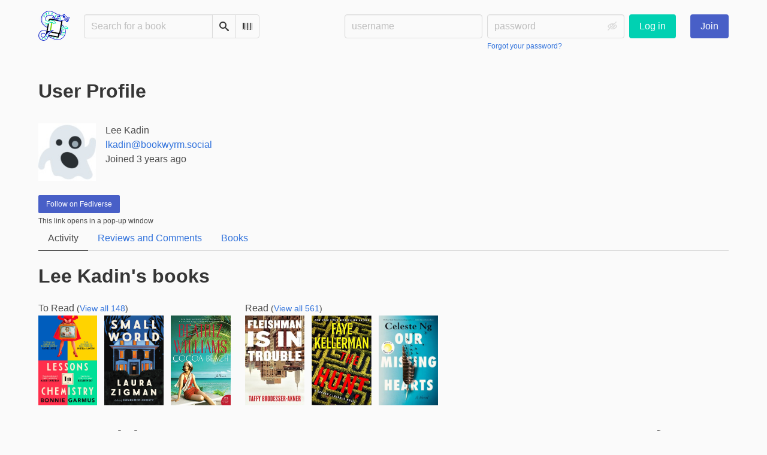

--- FILE ---
content_type: text/html; charset=utf-8
request_url: https://bookwyrm.social/user/lkadin
body_size: 11266
content:





<!DOCTYPE html>
<html lang="en">
<head>
    <title>Lee Kadin - BookWyrm</title>
    <meta name="viewport" content="width=device-width, initial-scale=1">
    <link href="https://bookwyrm-social.sfo3.digitaloceanspaces.com/static/css/themes/bookwyrm-light.css" rel="stylesheet" type="text/css" />

    <link rel="search" type="application/opensearchdescription+xml" href="/opensearch.xml" title="BookWyrm search" />

    <link rel="shortcut icon" type="image/x-icon" href="https://bookwyrm-social.sfo3.digitaloceanspaces.com/images/logos/886fa857d5f6b7e9.png">
    <link rel="apple-touch-icon" href="https://bookwyrm-social.sfo3.digitaloceanspaces.com/static/images/logo.png">
    <link rel="manifest" href="/manifest.json" />

    
    



    <meta name="twitter:card" content="summary_large_image">
    <meta name="twitter:image" content="https://bookwyrm-social.sfo3.digitaloceanspaces.com/images/previews/logos/1-d66e8519-390f-4ad7-899d-f23c23e2b53a.jpg">
    <meta name="og:image" content="https://bookwyrm-social.sfo3.digitaloceanspaces.com/images/previews/logos/1-d66e8519-390f-4ad7-899d-f23c23e2b53a.jpg">


<meta name="twitter:title" content="BookWyrm">
<meta name="og:title" content="BookWyrm">


<meta name="twitter:description" content="Social Reading and Reviewing">
<meta name="og:description" content="Social Reading and Reviewing">



    
    <link rel="alternate" type="application/rss+xml" href="/user/lkadin/rss" title="Lee Kadin - BookWyrm" />

</head>
<body>

<nav class="navbar" aria-label="main navigation">
    <div class="container">
        
        
        <div class="navbar-brand">
            <a class="navbar-item" href="/">
                <img class="image logo" src="https://bookwyrm-social.sfo3.digitaloceanspaces.com/static/images/logo-small.png" alt="BookWyrm home page" loading="lazy" decoding="async">
            </a>
            <form class="navbar-item column is-align-items-start pt-5" action="/search">
                <div class="field has-addons">
                    <div class="control">
                        
                            
                        
                        <input aria-label="Search for a book" id="tour-search" class="input" type="text" name="q" placeholder="Search for a book" value="" spellcheck="false">
                    </div>
                    <div class="control">
                        <button class="button" type="submit">
                            <span class="icon icon-search" title="Search">
                                <span class="is-sr-only">Search</span>
                            </span>
                        </button>
                    </div>
                    <div class="control">
                        <button class="button" type="button" data-modal-open="barcode-scanner-modal">
                            <span class="icon icon-barcode" title="Scan Barcode" id="tour-barcode">
                                <span class="is-sr-only">Scan Barcode</span>
                            </span>
                        </button>
                    </div>
                </div>
            </form>
            

<div class="modal " id="barcode-scanner-modal">
    <div class="modal-background" data-modal-close></div>
    <div class="modal-card" role="dialog" aria-modal="true" tabindex="-1" aria-described-by="barcode-scanner-modal_header">
        <header class="modal-card-head">
            <h2 class="modal-card-title mb-0" id="barcode-scanner-modal_header">
                
    
        Scan Barcode
    

            </h2>
            <button
                type="button"
                class="delete"
                aria-label="Close"
                data-modal-close
            ></button>
        </header>

        
        <section class="modal-card-body">
            
    <div class="block">
        <div id="barcode-scanner"></div>
    </div>

    <div id="barcode-camera-list" class="select is-small">
        <select>
        </select>
    </div>
    <template id="barcode-grant-access">
        <span class="icon icon-lock"></span>
        <span class="is-size-5">Requesting camera...</span><br/>
        <span>Grant access to the camera to scan a book's barcode.</span>
    </template>
    <template id="barcode-access-denied">
        <span class="icon icon-warning"></span>
        <span class="is-size-5">Access denied</span><br/>
        <span>Could not access camera</span>
    </template>
    <template id="barcode-scanning">
        <span class="icon icon-barcode"></span>
        <span class="is-size-5">Scanning...</span><br/>
        <span>Align your book's barcode with the camera.</span><span class="isbn"></span>
    </template>
    <template id="barcode-found">
        <span class="icon icon-check"></span>
        <span class="is-size-5">ISBN scanned</span><br/>
        Searching for book: <span class="isbn"></span>...
    </template>
    <div id="barcode-status" class="block"></div>

        </section>
        <footer class="modal-card-foot">
            
    <button class="button" type="button" data-modal-close>Cancel</button>

        </footer>
        
    </div>
    <button
        type="button"
        class="modal-close is-large"
        aria-label="Close"
        data-modal-close
    ></button>
</div>


            <button
                type="button"
                tabindex="0"
                class="navbar-burger pulldown-menu my-4 is-flex-touch is-align-items-center is-justify-content-center"
                data-controls="main_nav"
                aria-expanded="false"
                aria-label="Main navigation menu"
            >
                <i class="icon-dots-three-vertical" aria-hidden="true"></i>

                <strong
                    class="is-hidden  tag is-small px-1"
                    data-poll-wrapper
                >
                    <span class="is-sr-only">Notifications</span>
                    <strong data-poll="notifications" class="has-text-white">
                        
                    </strong>
                </strong>
            </button>
        </div>
        <div class="navbar-menu" id="main_nav">
            <div class="navbar-start" id="tour-navbar-start">
                
            </div>

            <div class="navbar-end">
            
                <div class="navbar-item pt-5 pb-0">
                    
                    <div class="columns">
                        <div class="column">
                            <form name="login" method="post" action="/login?next=/user/lkadin">
                                <input type="hidden" name="csrfmiddlewaretoken" value="wsEtg2ioQq3sNQAgheO3j6oxHbq8JJCG4wzK413l37Z3OHT8mhCrea8g9syvdbg5">
                                <div class="columns is-variable is-1">
                                    <div class="column">
                                        <label class="is-sr-only" for="id_localname">Username:</label>
                                        <input type="text" name="localname" maxlength="150" class="input" required="" id="id_localname" placeholder="username">
                                    </div>
                                    <div class="column">
                                        <label class="is-sr-only" for="id_password">Password:</label>
                                        <div class="control has-icons-right">
                                            <input type="password" name="password" maxlength="128" class="input" required="" id="id_password" placeholder="password">
                                            <span data-password-icon data-for="id_password" class="icon is-right is-clickable">
                                                <button type="button" aria-controls="id_password" class="icon-eye-blocked" title="Show/Hide password"></button>
                                            </span>
                                        </div>
                                        <p class="help"><a href="/password-reset">Forgot your password?</a></p>
                                    </div>
                                    <div class="column is-narrow">
                                        <button class="button is-primary" type="submit">Log in</button>
                                    </div>
                                </div>
                            </form>
                        </div>
                        
                        <div class="column is-narrow">
                            <a href="/" class="button is-link">
                                Join
                            </a>
                        </div>
                        
                    </div>
                    
                </div>
                
            </div>
        </div>
        
        
    </div>
</nav>



<main class="section is-flex-grow-1">
    <div class="container">
        
            
            
            
<header class="block">
    
<div class="columns is-mobile">
    <div class="column">
        <h1 class="title">User Profile</h1>
    </div>
    
</div>

</header>




<div class="block">
    <div class="columns">
        <div class="column is-two-fifths">
            
                




<div class="media block">
    <div class="media-left">
        <a href="/user/lkadin">
        

<img
    class="avatar image is-96x96"
    src="https://bookwyrm-social.sfo3.digitaloceanspaces.com/static/images/default_avi.jpg"
    
    alt="avatar for lkadin"
    loading="lazy"
    decoding="async"
>

        </a>
    </div>
    <div class="media-content">
        <p>
            Lee Kadin
            
        </p>
        <p><a href="https://bookwyrm.social/user/lkadin">lkadin@bookwyrm.social</a></p>
        <p>Joined 3 years ago</p>
        <p>
            
        </p>
    </div>
</div>


            
        </div>

        
    </div>
    <div>
    
        
        
        


<div class="field mb-0">
    <div class="control">
        <a
            class="button is-small is-link"
            href="/remote_follow?user=lkadin@bookwyrm.social"
            target="_blank"
            rel="nofollow noopener noreferrer"
            onclick="BookWyrm.displayPopUp(`/remote_follow?user=lkadin@bookwyrm.social`, `remoteFollow`); return false;"
            aria-describedby="remote_follow_warning"
        >
            Follow on Fediverse
        </a>
    </div>
    <p id="remote_follow_warning" class="mt-1 is-size-7 has-text-weight-light">
        This link opens in a pop-up window
    </p>
</div>


        

        
    
    </div>
    
    
    
    <nav class="tabs">
        <ul>
            
            <li class="is-active">
                <a href="/user/lkadin">Activity</a>
            </li>
            
            <li>
                <a href="/user/lkadin/reviews-comments">Reviews and Comments</a>
            </li>
            
            
            
            
            
            <li id="tour-shelves-tab">
                <a href="/user/lkadin/books">Books</a>
            </li>
            
        </ul>
    </nav>
    
    
    
</div>

    
    

<div class="block">
    <h2 class="title">
        

    Lee Kadin's books


    </h2>
    <div class="columns is-mobile scroll-x">
        
        <div class="column is-narrow">
            <h3>
                To Read
                
                <small>(<a href="/user/lkadin/books/to-read">View all 148</a>)</small>
            </h3>
            <div class="is-mobile field is-grouped">
            
            <div class="control">
                <a href="/book/489948/s/lessons-in-chemistry">
                <picture class="cover-container is-h-m is-h-s-mobile"><img
                alt="Bonnie Garmus: Lessons in Chemistry (2022, Knopf Doubleday Publishing Group)"
                class="book-cover"
                itemprop="thumbnailUrl"
                src="https://bookwyrm-social.sfo3.digitaloceanspaces.com/images/covers/01f5019d-54f1-4ee7-beb6-181d99268816.jpeg"
            ></picture>

                </a>
            </div>
            
            <div class="control">
                <a href="/book/743487/s/small-world">
                <picture class="cover-container is-h-m is-h-s-mobile"><img
                alt="Laura Zigman: Small World (2023, HarperCollins Publishers)"
                class="book-cover"
                itemprop="thumbnailUrl"
                src="https://bookwyrm-social.sfo3.digitaloceanspaces.com/images/covers/small-world-cover.jpg"
            ></picture>

                </a>
            </div>
            
            <div class="control">
                <a href="/book/743495/s/cocoa-beach">
                <picture class="cover-container is-h-m is-h-s-mobile"><img
                alt="Beatriz Williams: Cocoa Beach (Paperback, 2018, William Morrow Paperbacks, William Morrow &amp; Company)"
                class="book-cover"
                itemprop="thumbnailUrl"
                src="https://bookwyrm-social.sfo3.digitaloceanspaces.com/images/covers/59e536b2-1d0e-4872-9977-41291eaeeea7.jpeg"
            ></picture>

                </a>
            </div>
            
            </div>
        </div>
        
        <div class="column is-narrow">
            <h3>
                Read
                
                <small>(<a href="/user/lkadin/books/read">View all 561</a>)</small>
            </h3>
            <div class="is-mobile field is-grouped">
            
            <div class="control">
                <a href="/book/317/s/fleishman-is-in-trouble">
                <picture class="cover-container is-h-m is-h-s-mobile"><img
                alt="Taffy Brodesser-Akner: Fleishman is in Trouble (2019, Random House)"
                class="book-cover"
                itemprop="thumbnailUrl"
                src="https://bookwyrm-social.sfo3.digitaloceanspaces.com/images/covers/8760134-M_jfCUjOk.jpg"
            ></picture>

                </a>
            </div>
            
            <div class="control">
                <a href="/book/743483/s/the-hunt">
                <picture class="cover-container is-h-m is-h-s-mobile"><img
                alt="Faye Kellerman: The Hunt (Hardcover, 2022, William Morrow)"
                class="book-cover"
                itemprop="thumbnailUrl"
                src="https://bookwyrm-social.sfo3.digitaloceanspaces.com/images/covers/09d25648-d7f1-4e11-8afb-a29b076f7bcd.jpeg"
            ></picture>

                </a>
            </div>
            
            <div class="control">
                <a href="/book/489794/s/our-missing-hearts">
                <picture class="cover-container is-h-m is-h-s-mobile"><img
                alt="Celeste Ng: Our Missing Hearts (2022, Penguin Publishing Group)"
                class="book-cover"
                itemprop="thumbnailUrl"
                src="https://bookwyrm-social.sfo3.digitaloceanspaces.com/images/covers/4ca7a197-1995-400a-9c1e-c61323812fbc.jpeg"
            ></picture>

                </a>
            </div>
            
            </div>
        </div>
        
    </div>
    
</div>




<div>
    <div class="columns is-mobile">
        <h2 class="title column">User Activity</h2>
        
        <div class="column is-narrow">
            <details class="dropdown">
                <summary
                    class="is-relative pulldown-menu dropdown-trigger"
                    aria-label="Show RSS Options"
                    role="button"
                    aria-haspopup="menu"
                >
                    <span class="">
                        <span class="icon icon-rss" aria-hidden="true"></span>
                        <span class="">RSS feed</span>
                    </span>
                    <span class="icon icon-arrow-down is-hidden-mobile" aria-hidden="true"></span>
                    <span class="summary-on-open">
                        <span class="icon icon-arrow-left is-small" aria-hidden="true"></span>
                        Back
                    </span>
                </summary>

                <div class="dropdown-menu">
                    <ul
                        class="dropdown-content"
                        role="menu"
                    >
                        <li role="menuitem">
                            <a target="_blank" href="/user/lkadin/rss" class="navbar-item" rel="nofollow noopener noreferrer">
                                Complete feed
                            </a>
                        </li>
                        <li role="menuitem">
                            <a target="_blank" href="/user/lkadin/rss-reviews" class="navbar-item" rel="nofollow noopener noreferrer">
                                Reviews only
                            </a>
                        </li>
                        <li role="menuitem">
                            <a target="_blank" href="/user/lkadin/rss-quotes" class="navbar-item" rel="nofollow noopener noreferrer">
                                Quotes only
                            </a>
                        </li>
                        <li role="menuitem">
                            <a target="_blank" href="/user/lkadin/rss-comments" class="navbar-item" rel="nofollow noopener noreferrer">
                                Comments only
                            </a>
                        </li>
                    </ul>
                </div>
            </details>
        </div>
        
    </div>

    
    <div class="block" id="feed_737288">
        



    
        <article class="card">
    <header class="card-header">
        
<div
    class="card-header-title has-background-secondary is-block"
    
>
    




<div class="media">
    <figure class="media-left" aria-hidden="true">
        <a class="image is-48x48" href="/user/lkadin" tabindex="-1">
            

<img
    class="avatar image is-48x48"
    src="https://bookwyrm-social.sfo3.digitaloceanspaces.com/static/images/default_avi.jpg"
    aria-hidden="true"
    alt="avatar for lkadin"
    loading="lazy"
    decoding="async"
>

        </a>
    </figure>

    <div class="media-content">
        <h3 class="has-text-weight-bold">
            <span
                itemprop="author"
                itemscope
                itemtype="https://schema.org/Person"
            >
                

                <a
                    href="/user/lkadin"
                    itemprop="url"
                >
                    <span itemprop="name">Lee Kadin</span>
                </a>
            </span>

            finished reading <a href="/book/317/s/fleishman-is-in-trouble">Fleishman is in Trouble</a> by <a href="/author/31/s/taffy-brodesser-akner">Taffy Brodesser-Akner</a>

        </h3>
        <div class="breadcrumb has-dot-separator is-small">
            <ul class="is-flex is-align-items-center">
                <li>
                    <a href="https://bookwyrm.social/user/lkadin/generatednote/737288#anchor-737288">
                        Dec. 30, 2022
                    </a>
                </li>

                

                

                <li>
                

<span class="icon icon-globe" title="Public">
    <span class="is-sr-only">Public</span>
</span>



                </li>
            </ul>
        </div>
    </div>
</div>

</div>

    </header>

    
    <section class="card-content">
        



    <div class="columns is-mobile is-gapless"><a class="column is-cover is-narrow" href="/book/317/s/fleishman-is-in-trouble"><picture class="cover-container is-h-xs is-h-s-tablet"><img
                alt="Taffy Brodesser-Akner: Fleishman is in Trouble (2019, Random House)"
                class="book-cover"
                itemprop="thumbnailUrl"
                src="https://bookwyrm-social.sfo3.digitaloceanspaces.com/images/covers/8760134-M_jfCUjOk.jpg"
            ></picture></a><div class="column ml-3"><h3 class="title is-6 mb-1"><a href="/book/317/s/fleishman-is-in-trouble">Fleishman is in Trouble</a> by&nbsp;<a
        href="/author/31/s/taffy-brodesser-akner"
        class="author "
        itemprop="author"
        itemscope
        itemtype="https://schema.org/Thing"
    ><span
        itemprop="name"
        >Taffy Brodesser-Akner</span></a></h3><p></p></div></div>





    </section>
    

    <footer class="card-footer has-background-tertiary">
        


    <div class="card-footer-item">
        <a href="/login">
            <span class="icon icon-comment is-small" title="Reply">
                <span class="is-sr-only">Reply</span>
            </span>

            <span class="icon icon-boost is-small ml-4" title="Boost status">
                <span class="is-sr-only">Boost status</span>
            </span>

            <span class="icon icon-heart is-small ml-4" title="Like status">
                <span class="is-sr-only">Like status</span>
            </span>
        </a>
    </div>



    </footer>

    


</article>

    


    </div>
    
    <div class="block" id="feed_711593">
        



    
        <article class="card">
    <header class="card-header">
        
<div
    class="card-header-title has-background-secondary is-block"
    
>
    




<div class="media">
    <figure class="media-left" aria-hidden="true">
        <a class="image is-48x48" href="/user/lkadin" tabindex="-1">
            

<img
    class="avatar image is-48x48"
    src="https://bookwyrm-social.sfo3.digitaloceanspaces.com/static/images/default_avi.jpg"
    aria-hidden="true"
    alt="avatar for lkadin"
    loading="lazy"
    decoding="async"
>

        </a>
    </figure>

    <div class="media-content">
        <h3 class="has-text-weight-bold">
            <span
                itemprop="author"
                itemscope
                itemtype="https://schema.org/Person"
            >
                

                <a
                    href="/user/lkadin"
                    itemprop="url"
                >
                    <span itemprop="name">Lee Kadin</span>
                </a>
            </span>

            rated <a href="/book/743483/s/the-hunt">The Hunt</a>: <span class="stars tag"><button type="button" data-controls="rating-017a07513-93fd-46e0-bf06-5fb1a26bef63" id="rating-button-017a07513-93fd-46e0-bf06-5fb1a26bef63" aria-pressed="false" data-disappear><em>Show rating </em></button><span class="is-hidden" id="rating-017a07513-93fd-46e0-bf06-5fb1a26bef63"><span class="is-sr-only">
                5 stars
            </span><span
                    class="
                        icon is-small mr-1
                        icon-star-full
                    "
                    aria-hidden="true"
                ></span><span
                    class="
                        icon is-small mr-1
                        icon-star-full
                    "
                    aria-hidden="true"
                ></span><span
                    class="
                        icon is-small mr-1
                        icon-star-full
                    "
                    aria-hidden="true"
                ></span><span
                    class="
                        icon is-small mr-1
                        icon-star-full
                    "
                    aria-hidden="true"
                ></span><span
                    class="
                        icon is-small mr-1
                        icon-star-full
                    "
                    aria-hidden="true"
                ></span></span></span><span
    itemprop="reviewRating"
    itemscope
    itemtype="https://schema.org/Rating"
><span class="is-hidden" ><meta itemprop="ratingValue" content="5"><span
            itemprop="reviewRating"
            itemscope
            itemtype="https://schema.org/Rating"
        ><span class="is-hidden" ><meta itemprop="ratingValue" content="5"></span></span></span></span>

        </h3>
        <div class="breadcrumb has-dot-separator is-small">
            <ul class="is-flex is-align-items-center">
                <li>
                    <a href="https://bookwyrm.social/user/lkadin/reviewrating/711593#anchor-711593">
                        Dec. 22, 2022
                    </a>
                </li>

                

                

                <li>
                

<span class="icon icon-globe" title="Public">
    <span class="is-sr-only">Public</span>
</span>



                </li>
            </ul>
        </div>
    </div>
</div>

</div>

    </header>

    
    <section class="card-content">
        



    <div class="columns is-mobile is-gapless"><a class="column is-cover is-narrow" href="/book/743483/s/the-hunt"><picture class="cover-container is-h-xs is-h-s-tablet"><img
                alt="Faye Kellerman: The Hunt (Hardcover, 2022, William Morrow)"
                class="book-cover"
                itemprop="thumbnailUrl"
                src="https://bookwyrm-social.sfo3.digitaloceanspaces.com/images/covers/09d25648-d7f1-4e11-8afb-a29b076f7bcd.jpeg"
            ></picture></a><div class="column ml-3"><h3 class="title is-6 mb-1"><a href="/book/743483/s/the-hunt">The Hunt</a> by&nbsp;<a
        href="/author/37117/s/faye-kellerman"
        class="author "
        itemprop="author"
        itemscope
        itemtype="https://schema.org/Thing"
    ><span
        itemprop="name"
        >Faye Kellerman</span></a></h3><p></p></div></div>





    </section>
    

    <footer class="card-footer has-background-tertiary">
        


    <div class="card-footer-item">
        <a href="/login">
            <span class="icon icon-comment is-small" title="Reply">
                <span class="is-sr-only">Reply</span>
            </span>

            <span class="icon icon-boost is-small ml-4" title="Boost status">
                <span class="is-sr-only">Boost status</span>
            </span>

            <span class="icon icon-heart is-small ml-4" title="Like status">
                <span class="is-sr-only">Like status</span>
            </span>
        </a>
    </div>



    </footer>

    


</article>

    


    </div>
    
    <div class="block" id="feed_711594">
        



    
        <article class="card">
    <header class="card-header">
        
<div
    class="card-header-title has-background-secondary is-block"
    
>
    




<div class="media">
    <figure class="media-left" aria-hidden="true">
        <a class="image is-48x48" href="/user/lkadin" tabindex="-1">
            

<img
    class="avatar image is-48x48"
    src="https://bookwyrm-social.sfo3.digitaloceanspaces.com/static/images/default_avi.jpg"
    aria-hidden="true"
    alt="avatar for lkadin"
    loading="lazy"
    decoding="async"
>

        </a>
    </figure>

    <div class="media-content">
        <h3 class="has-text-weight-bold">
            <span
                itemprop="author"
                itemscope
                itemtype="https://schema.org/Person"
            >
                

                <a
                    href="/user/lkadin"
                    itemprop="url"
                >
                    <span itemprop="name">Lee Kadin</span>
                </a>
            </span>

            rated <a href="/book/489794/s/our-missing-hearts">Our Missing Hearts</a>: <span class="stars tag"><button type="button" data-controls="rating-008500bbe-ea96-4aff-ab52-eb22c5e34e97" id="rating-button-008500bbe-ea96-4aff-ab52-eb22c5e34e97" aria-pressed="false" data-disappear><em>Show rating </em></button><span class="is-hidden" id="rating-008500bbe-ea96-4aff-ab52-eb22c5e34e97"><span class="is-sr-only">
                4 stars
            </span><span
                    class="
                        icon is-small mr-1
                        icon-star-full
                    "
                    aria-hidden="true"
                ></span><span
                    class="
                        icon is-small mr-1
                        icon-star-full
                    "
                    aria-hidden="true"
                ></span><span
                    class="
                        icon is-small mr-1
                        icon-star-full
                    "
                    aria-hidden="true"
                ></span><span
                    class="
                        icon is-small mr-1
                        icon-star-full
                    "
                    aria-hidden="true"
                ></span><span
                    class="
                        icon is-small mr-1
                        icon-star-empty
                    "
                    aria-hidden="true"
                ></span></span></span><span
    itemprop="reviewRating"
    itemscope
    itemtype="https://schema.org/Rating"
><span class="is-hidden" ><meta itemprop="ratingValue" content="4"><span
            itemprop="reviewRating"
            itemscope
            itemtype="https://schema.org/Rating"
        ><span class="is-hidden" ><meta itemprop="ratingValue" content="4"></span></span></span></span>

        </h3>
        <div class="breadcrumb has-dot-separator is-small">
            <ul class="is-flex is-align-items-center">
                <li>
                    <a href="https://bookwyrm.social/user/lkadin/reviewrating/711594#anchor-711594">
                        Dec. 21, 2022
                    </a>
                </li>

                

                

                <li>
                

<span class="icon icon-globe" title="Public">
    <span class="is-sr-only">Public</span>
</span>



                </li>
            </ul>
        </div>
    </div>
</div>

</div>

    </header>

    
    <section class="card-content">
        



    <div class="columns is-mobile is-gapless"><a class="column is-cover is-narrow" href="/book/489794/s/our-missing-hearts"><picture class="cover-container is-h-xs is-h-s-tablet"><img
                alt="Celeste Ng: Our Missing Hearts (2022, Penguin Publishing Group)"
                class="book-cover"
                itemprop="thumbnailUrl"
                src="https://bookwyrm-social.sfo3.digitaloceanspaces.com/images/covers/4ca7a197-1995-400a-9c1e-c61323812fbc.jpeg"
            ></picture></a><div class="column ml-3"><h3 class="title is-6 mb-1"><a href="/book/489794/s/our-missing-hearts">Our Missing Hearts</a> by&nbsp;<a
        href="/author/1666/s/celeste-ng"
        class="author "
        itemprop="author"
        itemscope
        itemtype="https://schema.org/Thing"
    ><span
        itemprop="name"
        >Celeste Ng</span></a></h3><p></p></div></div>





    </section>
    

    <footer class="card-footer has-background-tertiary">
        


    <div class="card-footer-item">
        <a href="/login">
            <span class="icon icon-comment is-small" title="Reply">
                <span class="is-sr-only">Reply</span>
            </span>

            <span class="icon icon-boost is-small ml-4" title="Boost status">
                <span class="is-sr-only">Boost status</span>
            </span>

            <span class="icon icon-heart is-small ml-4" title="Like status">
                <span class="is-sr-only">Like status</span>
            </span>
        </a>
    </div>



    </footer>

    


</article>

    


    </div>
    
    <div class="block" id="feed_711600">
        



    
        <article class="card">
    <header class="card-header">
        
<div
    class="card-header-title has-background-secondary is-block"
    
>
    




<div class="media">
    <figure class="media-left" aria-hidden="true">
        <a class="image is-48x48" href="/user/lkadin" tabindex="-1">
            

<img
    class="avatar image is-48x48"
    src="https://bookwyrm-social.sfo3.digitaloceanspaces.com/static/images/default_avi.jpg"
    aria-hidden="true"
    alt="avatar for lkadin"
    loading="lazy"
    decoding="async"
>

        </a>
    </figure>

    <div class="media-content">
        <h3 class="has-text-weight-bold">
            <span
                itemprop="author"
                itemscope
                itemtype="https://schema.org/Person"
            >
                

                <a
                    href="/user/lkadin"
                    itemprop="url"
                >
                    <span itemprop="name">Lee Kadin</span>
                </a>
            </span>

            rated <a href="/book/652941/s/the-it-girl">The It Girl</a>: <span class="stars tag"><button type="button" data-controls="rating-0b9270f6d-7f9b-4639-8ba8-55232490066c" id="rating-button-0b9270f6d-7f9b-4639-8ba8-55232490066c" aria-pressed="false" data-disappear><em>Show rating </em></button><span class="is-hidden" id="rating-0b9270f6d-7f9b-4639-8ba8-55232490066c"><span class="is-sr-only">
                5 stars
            </span><span
                    class="
                        icon is-small mr-1
                        icon-star-full
                    "
                    aria-hidden="true"
                ></span><span
                    class="
                        icon is-small mr-1
                        icon-star-full
                    "
                    aria-hidden="true"
                ></span><span
                    class="
                        icon is-small mr-1
                        icon-star-full
                    "
                    aria-hidden="true"
                ></span><span
                    class="
                        icon is-small mr-1
                        icon-star-full
                    "
                    aria-hidden="true"
                ></span><span
                    class="
                        icon is-small mr-1
                        icon-star-full
                    "
                    aria-hidden="true"
                ></span></span></span><span
    itemprop="reviewRating"
    itemscope
    itemtype="https://schema.org/Rating"
><span class="is-hidden" ><meta itemprop="ratingValue" content="5"><span
            itemprop="reviewRating"
            itemscope
            itemtype="https://schema.org/Rating"
        ><span class="is-hidden" ><meta itemprop="ratingValue" content="5"></span></span></span></span>

        </h3>
        <div class="breadcrumb has-dot-separator is-small">
            <ul class="is-flex is-align-items-center">
                <li>
                    <a href="https://bookwyrm.social/user/lkadin/reviewrating/711600#anchor-711600">
                        Dec. 12, 2022
                    </a>
                </li>

                

                

                <li>
                

<span class="icon icon-globe" title="Public">
    <span class="is-sr-only">Public</span>
</span>



                </li>
            </ul>
        </div>
    </div>
</div>

</div>

    </header>

    
    <section class="card-content">
        



    <div class="columns is-mobile is-gapless"><a class="column is-cover is-narrow" href="/book/652941/s/the-it-girl"><picture class="cover-container is-h-xs is-h-s-tablet"><img
                alt="Ruth Ware: The It Girl (Hardcover, 2022, Gallery/Scout Press)"
                class="book-cover"
                itemprop="thumbnailUrl"
                src="https://bookwyrm-social.sfo3.digitaloceanspaces.com/images/covers/0d31d529-21fd-4837-87b6-8423a3d6f1c7.jpeg"
            ></picture></a><div class="column ml-3"><h3 class="title is-6 mb-1"><a href="/book/652941/s/the-it-girl">The It Girl</a> by&nbsp;<a
        href="/author/9521/s/ruth-ware"
        class="author "
        itemprop="author"
        itemscope
        itemtype="https://schema.org/Thing"
    ><span
        itemprop="name"
        >Ruth Ware</span></a></h3><p></p></div></div>





    </section>
    

    <footer class="card-footer has-background-tertiary">
        


    <div class="card-footer-item">
        <a href="/login">
            <span class="icon icon-comment is-small" title="Reply">
                <span class="is-sr-only">Reply</span>
            </span>

            <span class="icon icon-boost is-small ml-4" title="Boost status">
                <span class="is-sr-only">Boost status</span>
            </span>

            <span class="icon icon-heart is-small ml-4" title="Like status">
                <span class="is-sr-only">Like status</span>
            </span>
        </a>
    </div>



    </footer>

    


</article>

    


    </div>
    
    <div class="block" id="feed_711601">
        



    
        <article class="card">
    <header class="card-header">
        
<div
    class="card-header-title has-background-secondary is-block"
    
>
    




<div class="media">
    <figure class="media-left" aria-hidden="true">
        <a class="image is-48x48" href="/user/lkadin" tabindex="-1">
            

<img
    class="avatar image is-48x48"
    src="https://bookwyrm-social.sfo3.digitaloceanspaces.com/static/images/default_avi.jpg"
    aria-hidden="true"
    alt="avatar for lkadin"
    loading="lazy"
    decoding="async"
>

        </a>
    </figure>

    <div class="media-content">
        <h3 class="has-text-weight-bold">
            <span
                itemprop="author"
                itemscope
                itemtype="https://schema.org/Person"
            >
                

                <a
                    href="/user/lkadin"
                    itemprop="url"
                >
                    <span itemprop="name">Lee Kadin</span>
                </a>
            </span>

            rated <a href="/book/709416/s/the-boys-from-biloxi">The Boys from Biloxi</a>: <span class="stars tag"><button type="button" data-controls="rating-094503091-0cc3-4c43-bbaa-0d170cddee5b" id="rating-button-094503091-0cc3-4c43-bbaa-0d170cddee5b" aria-pressed="false" data-disappear><em>Show rating </em></button><span class="is-hidden" id="rating-094503091-0cc3-4c43-bbaa-0d170cddee5b"><span class="is-sr-only">
                5 stars
            </span><span
                    class="
                        icon is-small mr-1
                        icon-star-full
                    "
                    aria-hidden="true"
                ></span><span
                    class="
                        icon is-small mr-1
                        icon-star-full
                    "
                    aria-hidden="true"
                ></span><span
                    class="
                        icon is-small mr-1
                        icon-star-full
                    "
                    aria-hidden="true"
                ></span><span
                    class="
                        icon is-small mr-1
                        icon-star-full
                    "
                    aria-hidden="true"
                ></span><span
                    class="
                        icon is-small mr-1
                        icon-star-full
                    "
                    aria-hidden="true"
                ></span></span></span><span
    itemprop="reviewRating"
    itemscope
    itemtype="https://schema.org/Rating"
><span class="is-hidden" ><meta itemprop="ratingValue" content="5"><span
            itemprop="reviewRating"
            itemscope
            itemtype="https://schema.org/Rating"
        ><span class="is-hidden" ><meta itemprop="ratingValue" content="5"></span></span></span></span>

        </h3>
        <div class="breadcrumb has-dot-separator is-small">
            <ul class="is-flex is-align-items-center">
                <li>
                    <a href="https://bookwyrm.social/user/lkadin/reviewrating/711601#anchor-711601">
                        Dec. 1, 2022
                    </a>
                </li>

                

                

                <li>
                

<span class="icon icon-globe" title="Public">
    <span class="is-sr-only">Public</span>
</span>



                </li>
            </ul>
        </div>
    </div>
</div>

</div>

    </header>

    
    <section class="card-content">
        



    <div class="columns is-mobile is-gapless"><a class="column is-cover is-narrow" href="/book/709416/s/the-boys-from-biloxi"><picture class="cover-container is-h-xs is-h-s-tablet"><img
                alt="John Grisham: The Boys from Biloxi (Hardcover, 2022, Doubleday)"
                class="book-cover"
                itemprop="thumbnailUrl"
                src="https://bookwyrm-social.sfo3.digitaloceanspaces.com/images/covers/f457bee3-e4d0-4539-b170-e027ddf9e4e2.jpeg"
            ></picture></a><div class="column ml-3"><h3 class="title is-6 mb-1"><a href="/book/709416/s/the-boys-from-biloxi">The Boys from Biloxi</a> by&nbsp;<a
        href="/author/39527/s/john-grisham"
        class="author "
        itemprop="author"
        itemscope
        itemtype="https://schema.org/Thing"
    ><span
        itemprop="name"
        >John Grisham</span></a></h3><p></p></div></div>





    </section>
    

    <footer class="card-footer has-background-tertiary">
        


    <div class="card-footer-item">
        <a href="/login">
            <span class="icon icon-comment is-small" title="Reply">
                <span class="is-sr-only">Reply</span>
            </span>

            <span class="icon icon-boost is-small ml-4" title="Boost status">
                <span class="is-sr-only">Boost status</span>
            </span>

            <span class="icon icon-heart is-small ml-4" title="Like status">
                <span class="is-sr-only">Like status</span>
            </span>
        </a>
    </div>



    </footer>

    


</article>

    


    </div>
    
    <div class="block" id="feed_711602">
        



    
        <article class="card">
    <header class="card-header">
        
<div
    class="card-header-title has-background-secondary is-block"
    
>
    




<div class="media">
    <figure class="media-left" aria-hidden="true">
        <a class="image is-48x48" href="/user/lkadin" tabindex="-1">
            

<img
    class="avatar image is-48x48"
    src="https://bookwyrm-social.sfo3.digitaloceanspaces.com/static/images/default_avi.jpg"
    aria-hidden="true"
    alt="avatar for lkadin"
    loading="lazy"
    decoding="async"
>

        </a>
    </figure>

    <div class="media-content">
        <h3 class="has-text-weight-bold">
            <span
                itemprop="author"
                itemscope
                itemtype="https://schema.org/Person"
            >
                

                <a
                    href="/user/lkadin"
                    itemprop="url"
                >
                    <span itemprop="name">Lee Kadin</span>
                </a>
            </span>

            rated <a href="/book/367640/s/ink-black-heart">Ink Black Heart</a>: <span class="stars tag"><button type="button" data-controls="rating-065485124-94ea-458a-98d8-df737578c2a3" id="rating-button-065485124-94ea-458a-98d8-df737578c2a3" aria-pressed="false" data-disappear><em>Show rating </em></button><span class="is-hidden" id="rating-065485124-94ea-458a-98d8-df737578c2a3"><span class="is-sr-only">
                3 stars
            </span><span
                    class="
                        icon is-small mr-1
                        icon-star-full
                    "
                    aria-hidden="true"
                ></span><span
                    class="
                        icon is-small mr-1
                        icon-star-full
                    "
                    aria-hidden="true"
                ></span><span
                    class="
                        icon is-small mr-1
                        icon-star-full
                    "
                    aria-hidden="true"
                ></span><span
                    class="
                        icon is-small mr-1
                        icon-star-empty
                    "
                    aria-hidden="true"
                ></span><span
                    class="
                        icon is-small mr-1
                        icon-star-empty
                    "
                    aria-hidden="true"
                ></span></span></span><span
    itemprop="reviewRating"
    itemscope
    itemtype="https://schema.org/Rating"
><span class="is-hidden" ><meta itemprop="ratingValue" content="3"><span
            itemprop="reviewRating"
            itemscope
            itemtype="https://schema.org/Rating"
        ><span class="is-hidden" ><meta itemprop="ratingValue" content="3"></span></span></span></span>

        </h3>
        <div class="breadcrumb has-dot-separator is-small">
            <ul class="is-flex is-align-items-center">
                <li>
                    <a href="https://bookwyrm.social/user/lkadin/reviewrating/711602#anchor-711602">
                        Nov. 23, 2022
                    </a>
                </li>

                

                

                <li>
                

<span class="icon icon-globe" title="Public">
    <span class="is-sr-only">Public</span>
</span>



                </li>
            </ul>
        </div>
    </div>
</div>

</div>

    </header>

    
    <section class="card-content">
        



    <div class="columns is-mobile is-gapless"><a class="column is-cover is-narrow" href="/book/367640/s/ink-black-heart"><figure class="cover-container no-cover is-h-xs is-h-s-tablet"><img
            class="book-cover"
            src="https://bookwyrm-social.sfo3.digitaloceanspaces.com/static/images/no_cover.jpg"
            alt="No cover"
        ><figcaption class="cover-caption"><p>Robert Galbraith: Ink Black Heart (2022, Little Brown &amp; Company)</p></figcaption></figure></a><div class="column ml-3"><h3 class="title is-6 mb-1"><a href="/book/367640/s/ink-black-heart">Ink Black Heart</a> by&nbsp;<a
        href="/author/61100/s/robert-galbraith"
        class="author "
        itemprop="author"
        itemscope
        itemtype="https://schema.org/Thing"
    ><span
        itemprop="name"
        >Robert Galbraith</span></a></h3><p></p></div></div>





    </section>
    

    <footer class="card-footer has-background-tertiary">
        


    <div class="card-footer-item">
        <a href="/login">
            <span class="icon icon-comment is-small" title="Reply">
                <span class="is-sr-only">Reply</span>
            </span>

            <span class="icon icon-boost is-small ml-4" title="Boost status">
                <span class="is-sr-only">Boost status</span>
            </span>

            <span class="icon icon-heart is-small ml-4" title="Like status">
                <span class="is-sr-only">Like status</span>
            </span>
        </a>
    </div>



    </footer>

    


</article>

    


    </div>
    
    <div class="block" id="feed_711603">
        



    
        <article class="card">
    <header class="card-header">
        
<div
    class="card-header-title has-background-secondary is-block"
    
>
    




<div class="media">
    <figure class="media-left" aria-hidden="true">
        <a class="image is-48x48" href="/user/lkadin" tabindex="-1">
            

<img
    class="avatar image is-48x48"
    src="https://bookwyrm-social.sfo3.digitaloceanspaces.com/static/images/default_avi.jpg"
    aria-hidden="true"
    alt="avatar for lkadin"
    loading="lazy"
    decoding="async"
>

        </a>
    </figure>

    <div class="media-content">
        <h3 class="has-text-weight-bold">
            <span
                itemprop="author"
                itemscope
                itemtype="https://schema.org/Person"
            >
                

                <a
                    href="/user/lkadin"
                    itemprop="url"
                >
                    <span itemprop="name">Lee Kadin</span>
                </a>
            </span>

            rated <a href="/book/645926/s/mad-honey">Mad Honey</a>: <span class="stars tag"><button type="button" data-controls="rating-05a7c18e4-4f1e-4bff-84e0-57ba15983637" id="rating-button-05a7c18e4-4f1e-4bff-84e0-57ba15983637" aria-pressed="false" data-disappear><em>Show rating </em></button><span class="is-hidden" id="rating-05a7c18e4-4f1e-4bff-84e0-57ba15983637"><span class="is-sr-only">
                5 stars
            </span><span
                    class="
                        icon is-small mr-1
                        icon-star-full
                    "
                    aria-hidden="true"
                ></span><span
                    class="
                        icon is-small mr-1
                        icon-star-full
                    "
                    aria-hidden="true"
                ></span><span
                    class="
                        icon is-small mr-1
                        icon-star-full
                    "
                    aria-hidden="true"
                ></span><span
                    class="
                        icon is-small mr-1
                        icon-star-full
                    "
                    aria-hidden="true"
                ></span><span
                    class="
                        icon is-small mr-1
                        icon-star-full
                    "
                    aria-hidden="true"
                ></span></span></span><span
    itemprop="reviewRating"
    itemscope
    itemtype="https://schema.org/Rating"
><span class="is-hidden" ><meta itemprop="ratingValue" content="5"><span
            itemprop="reviewRating"
            itemscope
            itemtype="https://schema.org/Rating"
        ><span class="is-hidden" ><meta itemprop="ratingValue" content="5"></span></span></span></span>

        </h3>
        <div class="breadcrumb has-dot-separator is-small">
            <ul class="is-flex is-align-items-center">
                <li>
                    <a href="https://bookwyrm.social/user/lkadin/reviewrating/711603#anchor-711603">
                        Oct. 25, 2022
                    </a>
                </li>

                

                

                <li>
                

<span class="icon icon-globe" title="Public">
    <span class="is-sr-only">Public</span>
</span>



                </li>
            </ul>
        </div>
    </div>
</div>

</div>

    </header>

    
    <section class="card-content">
        



    <div class="columns is-mobile is-gapless"><a class="column is-cover is-narrow" href="/book/645926/s/mad-honey"><picture class="cover-container is-h-xs is-h-s-tablet"><img
                alt="Jodi Picoult, Jennifer Finney Boylan: Mad Honey (Hardcover, 2022, Random House Publishing Group)"
                class="book-cover"
                itemprop="thumbnailUrl"
                src="https://bookwyrm-social.sfo3.digitaloceanspaces.com/images/covers/057236da-49be-4633-b142-248e6b5eaf7d.jpeg"
            ></picture></a><div class="column ml-3"><h3 class="title is-6 mb-1"><a href="/book/645926/s/mad-honey">Mad Honey</a> by&nbsp;<a
        href="/author/15439/s/jodi-picoult"
        class="author "
        itemprop="author"
        itemscope
        itemtype="https://schema.org/Thing"
    ><span
        itemprop="name"
        >Jodi Picoult</span></a>, 

    <a
        href="/author/45972/s/jennifer-finney-boylan"
        class="author "
        itemprop="author"
        itemscope
        itemtype="https://schema.org/Thing"
    ><span
        itemprop="name"
        >Jennifer Finney Boylan</span></a></h3><p><p>A soul-stirring novel about what we choose to keep from our past, and what we choose to leave behind.</p><p> …</p></p></div></div>





    </section>
    

    <footer class="card-footer has-background-tertiary">
        


    <div class="card-footer-item">
        <a href="/login">
            <span class="icon icon-comment is-small" title="Reply">
                <span class="is-sr-only">Reply</span>
            </span>

            <span class="icon icon-boost is-small ml-4" title="Boost status">
                <span class="is-sr-only">Boost status</span>
            </span>

            <span class="icon icon-heart is-small ml-4" title="Like status">
                <span class="is-sr-only">Like status</span>
            </span>
        </a>
    </div>



    </footer>

    


</article>

    


    </div>
    
    <div class="block" id="feed_711605">
        



    
        <article class="card">
    <header class="card-header">
        
<div
    class="card-header-title has-background-secondary is-block"
    
>
    




<div class="media">
    <figure class="media-left" aria-hidden="true">
        <a class="image is-48x48" href="/user/lkadin" tabindex="-1">
            

<img
    class="avatar image is-48x48"
    src="https://bookwyrm-social.sfo3.digitaloceanspaces.com/static/images/default_avi.jpg"
    aria-hidden="true"
    alt="avatar for lkadin"
    loading="lazy"
    decoding="async"
>

        </a>
    </figure>

    <div class="media-content">
        <h3 class="has-text-weight-bold">
            <span
                itemprop="author"
                itemscope
                itemtype="https://schema.org/Person"
            >
                

                <a
                    href="/user/lkadin"
                    itemprop="url"
                >
                    <span itemprop="name">Lee Kadin</span>
                </a>
            </span>

            rated <a href="/book/743485/s/ways-we-hide">Ways We Hide</a>: <span class="stars tag"><button type="button" data-controls="rating-0e571e042-124f-4884-9153-5fba70d33e44" id="rating-button-0e571e042-124f-4884-9153-5fba70d33e44" aria-pressed="false" data-disappear><em>Show rating </em></button><span class="is-hidden" id="rating-0e571e042-124f-4884-9153-5fba70d33e44"><span class="is-sr-only">
                5 stars
            </span><span
                    class="
                        icon is-small mr-1
                        icon-star-full
                    "
                    aria-hidden="true"
                ></span><span
                    class="
                        icon is-small mr-1
                        icon-star-full
                    "
                    aria-hidden="true"
                ></span><span
                    class="
                        icon is-small mr-1
                        icon-star-full
                    "
                    aria-hidden="true"
                ></span><span
                    class="
                        icon is-small mr-1
                        icon-star-full
                    "
                    aria-hidden="true"
                ></span><span
                    class="
                        icon is-small mr-1
                        icon-star-full
                    "
                    aria-hidden="true"
                ></span></span></span><span
    itemprop="reviewRating"
    itemscope
    itemtype="https://schema.org/Rating"
><span class="is-hidden" ><meta itemprop="ratingValue" content="5"><span
            itemprop="reviewRating"
            itemscope
            itemtype="https://schema.org/Rating"
        ><span class="is-hidden" ><meta itemprop="ratingValue" content="5"></span></span></span></span>

        </h3>
        <div class="breadcrumb has-dot-separator is-small">
            <ul class="is-flex is-align-items-center">
                <li>
                    <a href="https://bookwyrm.social/user/lkadin/reviewrating/711605#anchor-711605">
                        Oct. 16, 2022
                    </a>
                </li>

                

                

                <li>
                

<span class="icon icon-globe" title="Public">
    <span class="is-sr-only">Public</span>
</span>



                </li>
            </ul>
        </div>
    </div>
</div>

</div>

    </header>

    
    <section class="card-content">
        



    <div class="columns is-mobile is-gapless"><a class="column is-cover is-narrow" href="/book/743485/s/ways-we-hide"><figure class="cover-container no-cover is-h-xs is-h-s-tablet"><img
            class="book-cover"
            src="https://bookwyrm-social.sfo3.digitaloceanspaces.com/static/images/no_cover.jpg"
            alt="No cover"
        ><figcaption class="cover-caption"><p>Kristina McMorris: Ways We Hide (2022, Sourcebooks, Incorporated)</p></figcaption></figure></a><div class="column ml-3"><h3 class="title is-6 mb-1"><a href="/book/743485/s/ways-we-hide">Ways We Hide</a> by&nbsp;<a
        href="/author/87739/s/kristina-mcmorris"
        class="author "
        itemprop="author"
        itemscope
        itemtype="https://schema.org/Thing"
    ><span
        itemprop="name"
        >Kristina McMorris</span></a></h3><p></p></div></div>





    </section>
    

    <footer class="card-footer has-background-tertiary">
        


    <div class="card-footer-item">
        <a href="/login">
            <span class="icon icon-comment is-small" title="Reply">
                <span class="is-sr-only">Reply</span>
            </span>

            <span class="icon icon-boost is-small ml-4" title="Boost status">
                <span class="is-sr-only">Boost status</span>
            </span>

            <span class="icon icon-heart is-small ml-4" title="Like status">
                <span class="is-sr-only">Like status</span>
            </span>
        </a>
    </div>



    </footer>

    


</article>

    


    </div>
    
    <div class="block" id="feed_711604">
        



    
        <article class="card">
    <header class="card-header">
        
<div
    class="card-header-title has-background-secondary is-block"
    
>
    




<div class="media">
    <figure class="media-left" aria-hidden="true">
        <a class="image is-48x48" href="/user/lkadin" tabindex="-1">
            

<img
    class="avatar image is-48x48"
    src="https://bookwyrm-social.sfo3.digitaloceanspaces.com/static/images/default_avi.jpg"
    aria-hidden="true"
    alt="avatar for lkadin"
    loading="lazy"
    decoding="async"
>

        </a>
    </figure>

    <div class="media-content">
        <h3 class="has-text-weight-bold">
            <span
                itemprop="author"
                itemscope
                itemtype="https://schema.org/Person"
            >
                

                <a
                    href="/user/lkadin"
                    itemprop="url"
                >
                    <span itemprop="name">Lee Kadin</span>
                </a>
            </span>

            rated <a href="/book/336935/s/the-power-of-the-dog">The Power of the Dog</a>: <span class="stars tag"><button type="button" data-controls="rating-0fd8a86be-06b5-4120-aafd-9ddce3d210ef" id="rating-button-0fd8a86be-06b5-4120-aafd-9ddce3d210ef" aria-pressed="false" data-disappear><em>Show rating </em></button><span class="is-hidden" id="rating-0fd8a86be-06b5-4120-aafd-9ddce3d210ef"><span class="is-sr-only">
                5 stars
            </span><span
                    class="
                        icon is-small mr-1
                        icon-star-full
                    "
                    aria-hidden="true"
                ></span><span
                    class="
                        icon is-small mr-1
                        icon-star-full
                    "
                    aria-hidden="true"
                ></span><span
                    class="
                        icon is-small mr-1
                        icon-star-full
                    "
                    aria-hidden="true"
                ></span><span
                    class="
                        icon is-small mr-1
                        icon-star-full
                    "
                    aria-hidden="true"
                ></span><span
                    class="
                        icon is-small mr-1
                        icon-star-full
                    "
                    aria-hidden="true"
                ></span></span></span><span
    itemprop="reviewRating"
    itemscope
    itemtype="https://schema.org/Rating"
><span class="is-hidden" ><meta itemprop="ratingValue" content="5"><span
            itemprop="reviewRating"
            itemscope
            itemtype="https://schema.org/Rating"
        ><span class="is-hidden" ><meta itemprop="ratingValue" content="5"></span></span></span></span>

        </h3>
        <div class="breadcrumb has-dot-separator is-small">
            <ul class="is-flex is-align-items-center">
                <li>
                    <a href="https://bookwyrm.social/user/lkadin/reviewrating/711604#anchor-711604">
                        Oct. 16, 2022
                    </a>
                </li>

                

                

                <li>
                

<span class="icon icon-globe" title="Public">
    <span class="is-sr-only">Public</span>
</span>



                </li>
            </ul>
        </div>
    </div>
</div>

</div>

    </header>

    
    <section class="card-content">
        



    <div class="columns is-mobile is-gapless"><a class="column is-cover is-narrow" href="/book/336935/s/the-power-of-the-dog"><picture class="cover-container is-h-xs is-h-s-tablet"><img
                alt="Don Winslow: The Power of the Dog (2006)"
                class="book-cover"
                itemprop="thumbnailUrl"
                src="https://bookwyrm-social.sfo3.digitaloceanspaces.com/images/covers/fe1db93a-3818-4a7d-a66c-cbd10841e88e.jpeg"
            ></picture></a><div class="column ml-3"><h3 class="title is-6 mb-1"><a href="/book/336935/s/the-power-of-the-dog">The Power of the Dog</a> by&nbsp;<a
        href="/author/2492/s/don-winslow"
        class="author "
        itemprop="author"
        itemscope
        itemtype="https://schema.org/Thing"
    ><span
        itemprop="name"
        >Don Winslow</span></a></h3><p><p>The Power of the Dog is a 2005 crime/thriller novel by American writer Don Winslow, based on the DEA&#x27;s involvement …</p></p></div></div>





    </section>
    

    <footer class="card-footer has-background-tertiary">
        


    <div class="card-footer-item">
        <a href="/login">
            <span class="icon icon-comment is-small" title="Reply">
                <span class="is-sr-only">Reply</span>
            </span>

            <span class="icon icon-boost is-small ml-4" title="Boost status">
                <span class="is-sr-only">Boost status</span>
            </span>

            <span class="icon icon-heart is-small ml-4" title="Like status">
                <span class="is-sr-only">Like status</span>
            </span>
        </a>
    </div>



    </footer>

    


</article>

    


    </div>
    
    <div class="block" id="feed_711606">
        



    
        <article class="card">
    <header class="card-header">
        
<div
    class="card-header-title has-background-secondary is-block"
    
>
    




<div class="media">
    <figure class="media-left" aria-hidden="true">
        <a class="image is-48x48" href="/user/lkadin" tabindex="-1">
            

<img
    class="avatar image is-48x48"
    src="https://bookwyrm-social.sfo3.digitaloceanspaces.com/static/images/default_avi.jpg"
    aria-hidden="true"
    alt="avatar for lkadin"
    loading="lazy"
    decoding="async"
>

        </a>
    </figure>

    <div class="media-content">
        <h3 class="has-text-weight-bold">
            <span
                itemprop="author"
                itemscope
                itemtype="https://schema.org/Person"
            >
                

                <a
                    href="/user/lkadin"
                    itemprop="url"
                >
                    <span itemprop="name">Lee Kadin</span>
                </a>
            </span>

            rated <a href="/book/743489/s/midcoast">Midcoast</a>: <span class="stars tag"><button type="button" data-controls="rating-0e8b60176-080c-4040-9a33-51edef6581b8" id="rating-button-0e8b60176-080c-4040-9a33-51edef6581b8" aria-pressed="false" data-disappear><em>Show rating </em></button><span class="is-hidden" id="rating-0e8b60176-080c-4040-9a33-51edef6581b8"><span class="is-sr-only">
                5 stars
            </span><span
                    class="
                        icon is-small mr-1
                        icon-star-full
                    "
                    aria-hidden="true"
                ></span><span
                    class="
                        icon is-small mr-1
                        icon-star-full
                    "
                    aria-hidden="true"
                ></span><span
                    class="
                        icon is-small mr-1
                        icon-star-full
                    "
                    aria-hidden="true"
                ></span><span
                    class="
                        icon is-small mr-1
                        icon-star-full
                    "
                    aria-hidden="true"
                ></span><span
                    class="
                        icon is-small mr-1
                        icon-star-full
                    "
                    aria-hidden="true"
                ></span></span></span><span
    itemprop="reviewRating"
    itemscope
    itemtype="https://schema.org/Rating"
><span class="is-hidden" ><meta itemprop="ratingValue" content="5"><span
            itemprop="reviewRating"
            itemscope
            itemtype="https://schema.org/Rating"
        ><span class="is-hidden" ><meta itemprop="ratingValue" content="5"></span></span></span></span>

        </h3>
        <div class="breadcrumb has-dot-separator is-small">
            <ul class="is-flex is-align-items-center">
                <li>
                    <a href="https://bookwyrm.social/user/lkadin/reviewrating/711606#anchor-711606">
                        Sept. 11, 2022
                    </a>
                </li>

                

                

                <li>
                

<span class="icon icon-globe" title="Public">
    <span class="is-sr-only">Public</span>
</span>



                </li>
            </ul>
        </div>
    </div>
</div>

</div>

    </header>

    
    <section class="card-content">
        



    <div class="columns is-mobile is-gapless"><a class="column is-cover is-narrow" href="/book/743489/s/midcoast"><picture class="cover-container is-h-xs is-h-s-tablet"><img
                alt="Adam White: Midcoast (2022, Crown/Archetype)"
                class="book-cover"
                itemprop="thumbnailUrl"
                src="https://bookwyrm-social.sfo3.digitaloceanspaces.com/images/covers/6a8f5adc-82ad-43f8-a688-a3a616e88064.jpeg"
            ></picture></a><div class="column ml-3"><h3 class="title is-6 mb-1"><a href="/book/743489/s/midcoast">Midcoast</a> by&nbsp;<a
        href="/author/139613/s/adam-white"
        class="author "
        itemprop="author"
        itemscope
        itemtype="https://schema.org/Thing"
    ><span
        itemprop="name"
        >Adam White</span></a></h3><p></p></div></div>





    </section>
    

    <footer class="card-footer has-background-tertiary">
        


    <div class="card-footer-item">
        <a href="/login">
            <span class="icon icon-comment is-small" title="Reply">
                <span class="is-sr-only">Reply</span>
            </span>

            <span class="icon icon-boost is-small ml-4" title="Boost status">
                <span class="is-sr-only">Boost status</span>
            </span>

            <span class="icon icon-heart is-small ml-4" title="Like status">
                <span class="is-sr-only">Like status</span>
            </span>
        </a>
    </div>



    </footer>

    


</article>

    


    </div>
    
    <div class="block" id="feed_711608">
        



    
        <article class="card">
    <header class="card-header">
        
<div
    class="card-header-title has-background-secondary is-block"
    
>
    




<div class="media">
    <figure class="media-left" aria-hidden="true">
        <a class="image is-48x48" href="/user/lkadin" tabindex="-1">
            

<img
    class="avatar image is-48x48"
    src="https://bookwyrm-social.sfo3.digitaloceanspaces.com/static/images/default_avi.jpg"
    aria-hidden="true"
    alt="avatar for lkadin"
    loading="lazy"
    decoding="async"
>

        </a>
    </figure>

    <div class="media-content">
        <h3 class="has-text-weight-bold">
            <span
                itemprop="author"
                itemscope
                itemtype="https://schema.org/Person"
            >
                

                <a
                    href="/user/lkadin"
                    itemprop="url"
                >
                    <span itemprop="name">Lee Kadin</span>
                </a>
            </span>

            rated <a href="/book/743491/s/blindmans-bluff">Blindman&#x27;s Bluff</a>: <span class="stars tag"><button type="button" data-controls="rating-025e5b865-4095-4646-85d2-c9a4dd994c2c" id="rating-button-025e5b865-4095-4646-85d2-c9a4dd994c2c" aria-pressed="false" data-disappear><em>Show rating </em></button><span class="is-hidden" id="rating-025e5b865-4095-4646-85d2-c9a4dd994c2c"><span class="is-sr-only">
                5 stars
            </span><span
                    class="
                        icon is-small mr-1
                        icon-star-full
                    "
                    aria-hidden="true"
                ></span><span
                    class="
                        icon is-small mr-1
                        icon-star-full
                    "
                    aria-hidden="true"
                ></span><span
                    class="
                        icon is-small mr-1
                        icon-star-full
                    "
                    aria-hidden="true"
                ></span><span
                    class="
                        icon is-small mr-1
                        icon-star-full
                    "
                    aria-hidden="true"
                ></span><span
                    class="
                        icon is-small mr-1
                        icon-star-full
                    "
                    aria-hidden="true"
                ></span></span></span><span
    itemprop="reviewRating"
    itemscope
    itemtype="https://schema.org/Rating"
><span class="is-hidden" ><meta itemprop="ratingValue" content="5"><span
            itemprop="reviewRating"
            itemscope
            itemtype="https://schema.org/Rating"
        ><span class="is-hidden" ><meta itemprop="ratingValue" content="5"></span></span></span></span>

        </h3>
        <div class="breadcrumb has-dot-separator is-small">
            <ul class="is-flex is-align-items-center">
                <li>
                    <a href="https://bookwyrm.social/user/lkadin/reviewrating/711608#anchor-711608">
                        Sept. 6, 2022
                    </a>
                </li>

                

                

                <li>
                

<span class="icon icon-globe" title="Public">
    <span class="is-sr-only">Public</span>
</span>



                </li>
            </ul>
        </div>
    </div>
</div>

</div>

    </header>

    
    <section class="card-content">
        



    <div class="columns is-mobile is-gapless"><a class="column is-cover is-narrow" href="/book/743491/s/blindmans-bluff"><picture class="cover-container is-h-xs is-h-s-tablet"><img
                alt="Faye Kellerman: Blindman&#x27;s Bluff (Hardcover, 2009, William Morrow)"
                class="book-cover"
                itemprop="thumbnailUrl"
                src="https://bookwyrm-social.sfo3.digitaloceanspaces.com/images/covers/983c2e63-7acc-47b5-89f7-9492d77f8fa7.jpeg"
            ></picture></a><div class="column ml-3"><h3 class="title is-6 mb-1"><a href="/book/743491/s/blindmans-bluff">Blindman&#x27;s Bluff</a> by&nbsp;<a
        href="/author/37117/s/faye-kellerman"
        class="author "
        itemprop="author"
        itemscope
        itemtype="https://schema.org/Thing"
    ><span
        itemprop="name"
        >Faye Kellerman</span></a></h3><p><p>LAPD homicide detective Peter Decker and his wife, Rina Lazarus, will be blindsided by a brutal multiple murder in this …</p></p></div></div>





    </section>
    

    <footer class="card-footer has-background-tertiary">
        


    <div class="card-footer-item">
        <a href="/login">
            <span class="icon icon-comment is-small" title="Reply">
                <span class="is-sr-only">Reply</span>
            </span>

            <span class="icon icon-boost is-small ml-4" title="Boost status">
                <span class="is-sr-only">Boost status</span>
            </span>

            <span class="icon icon-heart is-small ml-4" title="Like status">
                <span class="is-sr-only">Like status</span>
            </span>
        </a>
    </div>



    </footer>

    


</article>

    


    </div>
    
    <div class="block" id="feed_711607">
        



    
        <article class="card">
    <header class="card-header">
        
<div
    class="card-header-title has-background-secondary is-block"
    
>
    




<div class="media">
    <figure class="media-left" aria-hidden="true">
        <a class="image is-48x48" href="/user/lkadin" tabindex="-1">
            

<img
    class="avatar image is-48x48"
    src="https://bookwyrm-social.sfo3.digitaloceanspaces.com/static/images/default_avi.jpg"
    aria-hidden="true"
    alt="avatar for lkadin"
    loading="lazy"
    decoding="async"
>

        </a>
    </figure>

    <div class="media-content">
        <h3 class="has-text-weight-bold">
            <span
                itemprop="author"
                itemscope
                itemtype="https://schema.org/Person"
            >
                

                <a
                    href="/user/lkadin"
                    itemprop="url"
                >
                    <span itemprop="name">Lee Kadin</span>
                </a>
            </span>

            rated <a href="/book/375717/s/run-rose-run">Run, Rose, Run</a>: <span class="stars tag"><button type="button" data-controls="rating-0f77ca405-dca5-4af4-8a0c-5d6fff39e53f" id="rating-button-0f77ca405-dca5-4af4-8a0c-5d6fff39e53f" aria-pressed="false" data-disappear><em>Show rating </em></button><span class="is-hidden" id="rating-0f77ca405-dca5-4af4-8a0c-5d6fff39e53f"><span class="is-sr-only">
                4 stars
            </span><span
                    class="
                        icon is-small mr-1
                        icon-star-full
                    "
                    aria-hidden="true"
                ></span><span
                    class="
                        icon is-small mr-1
                        icon-star-full
                    "
                    aria-hidden="true"
                ></span><span
                    class="
                        icon is-small mr-1
                        icon-star-full
                    "
                    aria-hidden="true"
                ></span><span
                    class="
                        icon is-small mr-1
                        icon-star-full
                    "
                    aria-hidden="true"
                ></span><span
                    class="
                        icon is-small mr-1
                        icon-star-empty
                    "
                    aria-hidden="true"
                ></span></span></span><span
    itemprop="reviewRating"
    itemscope
    itemtype="https://schema.org/Rating"
><span class="is-hidden" ><meta itemprop="ratingValue" content="4"><span
            itemprop="reviewRating"
            itemscope
            itemtype="https://schema.org/Rating"
        ><span class="is-hidden" ><meta itemprop="ratingValue" content="4"></span></span></span></span>

        </h3>
        <div class="breadcrumb has-dot-separator is-small">
            <ul class="is-flex is-align-items-center">
                <li>
                    <a href="https://bookwyrm.social/user/lkadin/reviewrating/711607#anchor-711607">
                        Aug. 30, 2022
                    </a>
                </li>

                

                

                <li>
                

<span class="icon icon-globe" title="Public">
    <span class="is-sr-only">Public</span>
</span>



                </li>
            </ul>
        </div>
    </div>
</div>

</div>

    </header>

    
    <section class="card-content">
        



    <div class="columns is-mobile is-gapless"><a class="column is-cover is-narrow" href="/book/375717/s/run-rose-run"><picture class="cover-container is-h-xs is-h-s-tablet"><img
                alt="James Patterson, Dolly Parton, James Patterson OL22258A [Work in progress. Please do not merge James Patterson.]: Run, Rose, Run (Hardcover, 2022, Little, Brown and Company)"
                class="book-cover"
                itemprop="thumbnailUrl"
                src="https://bookwyrm-social.sfo3.digitaloceanspaces.com/images/covers/00c8dcb2-833b-43a6-95f1-6915696ebb80.jpeg"
            ></picture></a><div class="column ml-3"><h3 class="title is-6 mb-1"><a href="/book/375717/s/run-rose-run">Run, Rose, Run</a> by&nbsp;<a
        href="/author/4743/s/james-patterson"
        class="author "
        itemprop="author"
        itemscope
        itemtype="https://schema.org/Thing"
    ><span
        itemprop="name"
        >James Patterson</span></a>, 

    <a
        href="/author/62562/s/dolly-parton"
        class="author "
        itemprop="author"
        itemscope
        itemtype="https://schema.org/Thing"
    ><span
        itemprop="name"
        >Dolly Parton</span></a>, 

    <a
        href="/author/170936/s/james-patterson-ol22258a-work-in-progress-please-do-not-merge-james-patterson"
        class="author "
        itemprop="author"
        itemscope
        itemtype="https://schema.org/Thing"
    ><span
        itemprop="name"
        >James Patterson OL22258A [Work in progress. Please do not merge James Patterson.]</span></a></h3><p></p></div></div>





    </section>
    

    <footer class="card-footer has-background-tertiary">
        


    <div class="card-footer-item">
        <a href="/login">
            <span class="icon icon-comment is-small" title="Reply">
                <span class="is-sr-only">Reply</span>
            </span>

            <span class="icon icon-boost is-small ml-4" title="Boost status">
                <span class="is-sr-only">Boost status</span>
            </span>

            <span class="icon icon-heart is-small ml-4" title="Like status">
                <span class="is-sr-only">Like status</span>
            </span>
        </a>
    </div>



    </footer>

    


</article>

    


    </div>
    
    <div class="block" id="feed_711609">
        



    
        <article class="card">
    <header class="card-header">
        
<div
    class="card-header-title has-background-secondary is-block"
    
>
    




<div class="media">
    <figure class="media-left" aria-hidden="true">
        <a class="image is-48x48" href="/user/lkadin" tabindex="-1">
            

<img
    class="avatar image is-48x48"
    src="https://bookwyrm-social.sfo3.digitaloceanspaces.com/static/images/default_avi.jpg"
    aria-hidden="true"
    alt="avatar for lkadin"
    loading="lazy"
    decoding="async"
>

        </a>
    </figure>

    <div class="media-content">
        <h3 class="has-text-weight-bold">
            <span
                itemprop="author"
                itemscope
                itemtype="https://schema.org/Person"
            >
                

                <a
                    href="/user/lkadin"
                    itemprop="url"
                >
                    <span itemprop="name">Lee Kadin</span>
                </a>
            </span>

            rated <a href="/book/597585/s/city-on-fire">City on Fire</a>: <span class="stars tag"><button type="button" data-controls="rating-0fabb56ce-8f53-4860-8fac-b5ce53600fd4" id="rating-button-0fabb56ce-8f53-4860-8fac-b5ce53600fd4" aria-pressed="false" data-disappear><em>Show rating </em></button><span class="is-hidden" id="rating-0fabb56ce-8f53-4860-8fac-b5ce53600fd4"><span class="is-sr-only">
                5 stars
            </span><span
                    class="
                        icon is-small mr-1
                        icon-star-full
                    "
                    aria-hidden="true"
                ></span><span
                    class="
                        icon is-small mr-1
                        icon-star-full
                    "
                    aria-hidden="true"
                ></span><span
                    class="
                        icon is-small mr-1
                        icon-star-full
                    "
                    aria-hidden="true"
                ></span><span
                    class="
                        icon is-small mr-1
                        icon-star-full
                    "
                    aria-hidden="true"
                ></span><span
                    class="
                        icon is-small mr-1
                        icon-star-full
                    "
                    aria-hidden="true"
                ></span></span></span><span
    itemprop="reviewRating"
    itemscope
    itemtype="https://schema.org/Rating"
><span class="is-hidden" ><meta itemprop="ratingValue" content="5"><span
            itemprop="reviewRating"
            itemscope
            itemtype="https://schema.org/Rating"
        ><span class="is-hidden" ><meta itemprop="ratingValue" content="5"></span></span></span></span>

        </h3>
        <div class="breadcrumb has-dot-separator is-small">
            <ul class="is-flex is-align-items-center">
                <li>
                    <a href="https://bookwyrm.social/user/lkadin/reviewrating/711609#anchor-711609">
                        Aug. 23, 2022
                    </a>
                </li>

                

                

                <li>
                

<span class="icon icon-globe" title="Public">
    <span class="is-sr-only">Public</span>
</span>



                </li>
            </ul>
        </div>
    </div>
</div>

</div>

    </header>

    
    <section class="card-content">
        



    <div class="columns is-mobile is-gapless"><a class="column is-cover is-narrow" href="/book/597585/s/city-on-fire"><picture class="cover-container is-h-xs is-h-s-tablet"><img
                alt="Don Winslow: City on Fire (Hardcover, 2021, William Morrow)"
                class="book-cover"
                itemprop="thumbnailUrl"
                src="https://bookwyrm-social.sfo3.digitaloceanspaces.com/images/covers/35f56262-c1ab-4f12-bb56-f86151e517c5.jpeg"
            ></picture></a><div class="column ml-3"><h3 class="title is-6 mb-1"><a href="/book/597585/s/city-on-fire">City on Fire</a> by&nbsp;<a
        href="/author/42562/s/don-winslow"
        class="author "
        itemprop="author"
        itemscope
        itemtype="https://schema.org/Thing"
    ><span
        itemprop="name"
        >Don Winslow</span></a></h3><p></p></div></div>





    </section>
    

    <footer class="card-footer has-background-tertiary">
        


    <div class="card-footer-item">
        <a href="/login">
            <span class="icon icon-comment is-small" title="Reply">
                <span class="is-sr-only">Reply</span>
            </span>

            <span class="icon icon-boost is-small ml-4" title="Boost status">
                <span class="is-sr-only">Boost status</span>
            </span>

            <span class="icon icon-heart is-small ml-4" title="Like status">
                <span class="is-sr-only">Like status</span>
            </span>
        </a>
    </div>



    </footer>

    


</article>

    


    </div>
    
    <div class="block" id="feed_711612">
        



    
        <article class="card">
    <header class="card-header">
        
<div
    class="card-header-title has-background-secondary is-block"
    
>
    




<div class="media">
    <figure class="media-left" aria-hidden="true">
        <a class="image is-48x48" href="/user/lkadin" tabindex="-1">
            

<img
    class="avatar image is-48x48"
    src="https://bookwyrm-social.sfo3.digitaloceanspaces.com/static/images/default_avi.jpg"
    aria-hidden="true"
    alt="avatar for lkadin"
    loading="lazy"
    decoding="async"
>

        </a>
    </figure>

    <div class="media-content">
        <h3 class="has-text-weight-bold">
            <span
                itemprop="author"
                itemscope
                itemtype="https://schema.org/Person"
            >
                

                <a
                    href="/user/lkadin"
                    itemprop="url"
                >
                    <span itemprop="name">Lee Kadin</span>
                </a>
            </span>

            rated <a href="/book/489751/s/nurses-secret">Nurse&#x27;s Secret</a>: <span class="stars tag"><button type="button" data-controls="rating-0d1ae70c0-3145-4011-b4eb-513a4049e55b" id="rating-button-0d1ae70c0-3145-4011-b4eb-513a4049e55b" aria-pressed="false" data-disappear><em>Show rating </em></button><span class="is-hidden" id="rating-0d1ae70c0-3145-4011-b4eb-513a4049e55b"><span class="is-sr-only">
                5 stars
            </span><span
                    class="
                        icon is-small mr-1
                        icon-star-full
                    "
                    aria-hidden="true"
                ></span><span
                    class="
                        icon is-small mr-1
                        icon-star-full
                    "
                    aria-hidden="true"
                ></span><span
                    class="
                        icon is-small mr-1
                        icon-star-full
                    "
                    aria-hidden="true"
                ></span><span
                    class="
                        icon is-small mr-1
                        icon-star-full
                    "
                    aria-hidden="true"
                ></span><span
                    class="
                        icon is-small mr-1
                        icon-star-full
                    "
                    aria-hidden="true"
                ></span></span></span><span
    itemprop="reviewRating"
    itemscope
    itemtype="https://schema.org/Rating"
><span class="is-hidden" ><meta itemprop="ratingValue" content="5"><span
            itemprop="reviewRating"
            itemscope
            itemtype="https://schema.org/Rating"
        ><span class="is-hidden" ><meta itemprop="ratingValue" content="5"></span></span></span></span>

        </h3>
        <div class="breadcrumb has-dot-separator is-small">
            <ul class="is-flex is-align-items-center">
                <li>
                    <a href="https://bookwyrm.social/user/lkadin/reviewrating/711612#anchor-711612">
                        Aug. 19, 2022
                    </a>
                </li>

                

                

                <li>
                

<span class="icon icon-globe" title="Public">
    <span class="is-sr-only">Public</span>
</span>



                </li>
            </ul>
        </div>
    </div>
</div>

</div>

    </header>

    
    <section class="card-content">
        



    <div class="columns is-mobile is-gapless"><a class="column is-cover is-narrow" href="/book/489751/s/nurses-secret"><figure class="cover-container no-cover is-h-xs is-h-s-tablet"><img
            class="book-cover"
            src="https://bookwyrm-social.sfo3.digitaloceanspaces.com/static/images/no_cover.jpg"
            alt="No cover"
        ><figcaption class="cover-caption"><p>Amanda Skenandore: Nurse&#x27;s Secret (2022, Kensington Publishing Corporation)</p></figcaption></figure></a><div class="column ml-3"><h3 class="title is-6 mb-1"><a href="/book/489751/s/nurses-secret">Nurse&#x27;s Secret</a> by&nbsp;<a
        href="/author/82979/s/amanda-skenandore"
        class="author "
        itemprop="author"
        itemscope
        itemtype="https://schema.org/Thing"
    ><span
        itemprop="name"
        >Amanda Skenandore</span></a></h3><p></p></div></div>





    </section>
    

    <footer class="card-footer has-background-tertiary">
        


    <div class="card-footer-item">
        <a href="/login">
            <span class="icon icon-comment is-small" title="Reply">
                <span class="is-sr-only">Reply</span>
            </span>

            <span class="icon icon-boost is-small ml-4" title="Boost status">
                <span class="is-sr-only">Boost status</span>
            </span>

            <span class="icon icon-heart is-small ml-4" title="Like status">
                <span class="is-sr-only">Like status</span>
            </span>
        </a>
    </div>



    </footer>

    


</article>

    


    </div>
    
    <div class="block" id="feed_711613">
        



    
        <article class="card">
    <header class="card-header">
        
<div
    class="card-header-title has-background-secondary is-block"
    
>
    




<div class="media">
    <figure class="media-left" aria-hidden="true">
        <a class="image is-48x48" href="/user/lkadin" tabindex="-1">
            

<img
    class="avatar image is-48x48"
    src="https://bookwyrm-social.sfo3.digitaloceanspaces.com/static/images/default_avi.jpg"
    aria-hidden="true"
    alt="avatar for lkadin"
    loading="lazy"
    decoding="async"
>

        </a>
    </figure>

    <div class="media-content">
        <h3 class="has-text-weight-bold">
            <span
                itemprop="author"
                itemscope
                itemtype="https://schema.org/Person"
            >
                

                <a
                    href="/user/lkadin"
                    itemprop="url"
                >
                    <span itemprop="name">Lee Kadin</span>
                </a>
            </span>

            rated <a href="/book/635606/s/compulsion">Compulsion</a>: <span class="stars tag"><button type="button" data-controls="rating-06e43117a-6c34-47a7-b118-85c6c0ef5072" id="rating-button-06e43117a-6c34-47a7-b118-85c6c0ef5072" aria-pressed="false" data-disappear><em>Show rating </em></button><span class="is-hidden" id="rating-06e43117a-6c34-47a7-b118-85c6c0ef5072"><span class="is-sr-only">
                5 stars
            </span><span
                    class="
                        icon is-small mr-1
                        icon-star-full
                    "
                    aria-hidden="true"
                ></span><span
                    class="
                        icon is-small mr-1
                        icon-star-full
                    "
                    aria-hidden="true"
                ></span><span
                    class="
                        icon is-small mr-1
                        icon-star-full
                    "
                    aria-hidden="true"
                ></span><span
                    class="
                        icon is-small mr-1
                        icon-star-full
                    "
                    aria-hidden="true"
                ></span><span
                    class="
                        icon is-small mr-1
                        icon-star-full
                    "
                    aria-hidden="true"
                ></span></span></span><span
    itemprop="reviewRating"
    itemscope
    itemtype="https://schema.org/Rating"
><span class="is-hidden" ><meta itemprop="ratingValue" content="5"><span
            itemprop="reviewRating"
            itemscope
            itemtype="https://schema.org/Rating"
        ><span class="is-hidden" ><meta itemprop="ratingValue" content="5"></span></span></span></span>

        </h3>
        <div class="breadcrumb has-dot-separator is-small">
            <ul class="is-flex is-align-items-center">
                <li>
                    <a href="https://bookwyrm.social/user/lkadin/reviewrating/711613#anchor-711613">
                        Aug. 11, 2022
                    </a>
                </li>

                

                

                <li>
                

<span class="icon icon-globe" title="Public">
    <span class="is-sr-only">Public</span>
</span>



                </li>
            </ul>
        </div>
    </div>
</div>

</div>

    </header>

    
    <section class="card-content">
        



    <div class="columns is-mobile is-gapless"><a class="column is-cover is-narrow" href="/book/635606/s/compulsion"><picture class="cover-container is-h-xs is-h-s-tablet"><img
                alt="Jonathan Kellerman: Compulsion (Hardcover, 2008, Ballantine Books)"
                class="book-cover"
                itemprop="thumbnailUrl"
                src="https://bookwyrm-social.sfo3.digitaloceanspaces.com/images/covers/01d753fa-7535-44e4-88a4-9212d0bc375c.jpeg"
            ></picture></a><div class="column ml-3"><h3 class="title is-6 mb-1"><a href="/book/635606/s/compulsion">Compulsion</a> by&nbsp;<a
        href="/author/34201/s/jonathan-kellerman"
        class="author "
        itemprop="author"
        itemscope
        itemtype="https://schema.org/Thing"
    ><span
        itemprop="name"
        >Jonathan Kellerman</span></a>





(Alex Delaware Series)

                </h3><p><p>First Edition</p></p></div></div>





    </section>
    

    <footer class="card-footer has-background-tertiary">
        


    <div class="card-footer-item">
        <a href="/login">
            <span class="icon icon-comment is-small" title="Reply">
                <span class="is-sr-only">Reply</span>
            </span>

            <span class="icon icon-boost is-small ml-4" title="Boost status">
                <span class="is-sr-only">Boost status</span>
            </span>

            <span class="icon icon-heart is-small ml-4" title="Like status">
                <span class="is-sr-only">Like status</span>
            </span>
        </a>
    </div>



    </footer>

    


</article>

    


    </div>
    

    
<nav class="pagination is-centered" aria-label="pagination">
    <a
        class="pagination-previous is-disabled"
        
        aria-hidden="true"
        >

        <span class="icon icon-arrow-left" aria-hidden="true"></span>
        
        Newer
        
    </a>

    <a
        class="pagination-next "
        
        href="/user/lkadin?page=2#feed"
        >

        
        Older
        
        <span class="icon icon-arrow-right" aria-hidden="true"></span>
    </a>

    
</nav>

</div>


    

            
        
    </div>
</main>

<div role="region" aria-live="polite" id="live-messages">
    <p id="status-success-message" class="live-message is-sr-only is-hidden">Successfully posted status</p>
    <p id="status-error-message" class="live-message notification is-danger p-3 pr-5 pl-5 is-hidden">Error posting status</p>
</div>



<footer class="footer">
    <div class="container">
        <div class="columns">
            <div class="column is-2">
                <p>
                    <a href="/about">About BookWyrm</a>
                </p>
                
                <p>
                    <a href="mailto:mousereeve@riseup.net">Contact site admin</a>
                </p>
                
                <p>
                    <a href="https://docs.joinbookwyrm.com/">Documentation</a>
                </p>
                
            </div>
            <div class="column is-2">
                <p>
                    <a href ="/conduct">Code of Conduct</a>
                </p>
                <p>
                    <a href ="/privacy">Privacy Policy</a>
                </p>
                
            </div>
            <div class="column content">
                
                <p>
                    <span class="icon icon-heart"></span>
                    Support BookWyrm on <a href="https://www.patreon.com/bookwyrm" target="_blank" rel="nofollow noopener noreferrer">Patreon</a>
                </p>
                
                <p>
                BookWyrm's source code is freely available. You can contribute or report issues on <a href="https://github.com/bookwyrm-social/bookwyrm" target="_blank" rel="nofollow noopener noreferrer">GitHub</a>.
                </p>
            </div>
            
            <div class="column is-4">
                <p>BookWyrm is managed from the unceded ancestral homeland of the <a href="https://www.ramaytush.org/" target="_blank" rel="nofollow noopener noreferrer">Ramaytush Ohlone</a> peoples, the original inhabitants of the San Francisco Peninsula. A portion of the proceeds go towards the <a href="https://www.ramaytush.org/donate.html" target="_blank"  rel="nofollow noopener noreferrer"><em> Yunakin</em> land tax</a>.</p>
            </div>
            
        </div>
    </div>
</footer>



<script nonce="npryH3C3oR1FK22B4OComg==">
    var csrf_token = 'wsEtg2ioQq3sNQAgheO3j6oxHbq8JJCG4wzK413l37Z3OHT8mhCrea8g9syvdbg5';
</script>

<script src="https://bookwyrm-social.sfo3.digitaloceanspaces.com/static/js/bookwyrm.js?v=8a89cad7"></script>
<script src="https://bookwyrm-social.sfo3.digitaloceanspaces.com/static/js/localstorage.js?v=8a89cad7"></script>
<script src="https://bookwyrm-social.sfo3.digitaloceanspaces.com/static/js/status_cache.js?v=8a89cad7"></script>
<script src="https://bookwyrm-social.sfo3.digitaloceanspaces.com/static/js/vendor/quagga.min.js?v=8a89cad7"></script>
<script src="https://bookwyrm-social.sfo3.digitaloceanspaces.com/static/js/vendor/shepherd.min.js?v=8a89cad7"></script>
<script src="https://bookwyrm-social.sfo3.digitaloceanspaces.com/static/js/guided_tour.js?v=8a89cad7"></script>





</body>
</html>


--- FILE ---
content_type: text/css
request_url: https://bookwyrm-social.sfo3.digitaloceanspaces.com/static/css/themes/bookwyrm-light.css
body_size: 324816
content:
@import url(../vendor/icons.css);.has-text-muted{color:#4a4a4a !important}.has-text-more-muted{color:#7a7a7a !important}.tabs li:not(.is-active) a{color:#3273dc !important}.tabs li:not(.is-active) a:hover{border-bottom-color:#3273dc !important}.tabs li:not(.is-active) a{color:#3273dc !important}.tabs li.is-active a{color:#4a4a4a !important;border-bottom-color:#4a4a4a !important}/*! bulma.io v0.9.3 | MIT License | github.com/jgthms/bulma */.pagination-previous,.pagination-next,.pagination-link,.pagination-ellipsis,.file-cta,.file-name,.select select,.textarea,.input,.button,.shepherd-button.shepherd-button-secondary,.shepherd-button{-moz-appearance:none;-webkit-appearance:none;align-items:center;border:1px solid transparent;border-radius:4px;box-shadow:none;display:inline-flex;font-size:1rem;height:2.5em;justify-content:flex-start;line-height:1.5;padding-bottom:calc(0.5em - 1px);padding-left:calc(0.75em - 1px);padding-right:calc(0.75em - 1px);padding-top:calc(0.5em - 1px);position:relative;vertical-align:top}.pagination-previous:focus,.pagination-next:focus,.pagination-link:focus,.pagination-ellipsis:focus,.file-cta:focus,.file-name:focus,.select select:focus,.textarea:focus,.input:focus,.button:focus,.shepherd-button:focus,.is-focused.pagination-previous,.is-focused.pagination-next,.is-focused.pagination-link,.is-focused.pagination-ellipsis,.is-focused.file-cta,.is-focused.file-name,.select select.is-focused,.is-focused.textarea,.is-focused.input,.is-focused.button,.is-focused.shepherd-button,.pagination-previous:active,.pagination-next:active,.pagination-link:active,.pagination-ellipsis:active,.file-cta:active,.file-name:active,.select select:active,.textarea:active,.input:active,.button:active,.shepherd-button:active,.is-active.pagination-previous,.is-active.pagination-next,.is-active.pagination-link,.is-active.pagination-ellipsis,.is-active.file-cta,.is-active.file-name,.select select.is-active,.is-active.textarea,.is-active.input,.is-active.button,.is-active.shepherd-button{outline:none}[disabled].pagination-previous,[disabled].pagination-next,[disabled].pagination-link,[disabled].pagination-ellipsis,[disabled].file-cta,[disabled].file-name,.select select[disabled],[disabled].textarea,[disabled].input,[disabled].button,[disabled].shepherd-button,fieldset[disabled] .pagination-previous,fieldset[disabled] .pagination-next,fieldset[disabled] .pagination-link,fieldset[disabled] .pagination-ellipsis,fieldset[disabled] .file-cta,fieldset[disabled] .file-name,fieldset[disabled] .select select,.select fieldset[disabled] select,fieldset[disabled] .textarea,fieldset[disabled] .input,fieldset[disabled] .button,fieldset[disabled] .shepherd-button{cursor:not-allowed}.is-unselectable,.tabs,.pagination-previous,.pagination-next,.pagination-link,.pagination-ellipsis,.breadcrumb,.file,.button,.shepherd-button.shepherd-button-secondary,.shepherd-button{-webkit-touch-callout:none;-webkit-user-select:none;-moz-user-select:none;-ms-user-select:none;user-select:none}.navbar-link:not(.is-arrowless)::after,.select:not(.is-multiple):not(.is-loading)::after{border:3px solid rgba(0,0,0,0);border-radius:2px;border-right:0;border-top:0;content:" ";display:block;height:0.625em;margin-top:-0.4375em;pointer-events:none;position:absolute;top:50%;transform:rotate(-45deg);transform-origin:center;width:0.625em}.tabs:not(:last-child),.pagination:not(:last-child),.message:not(:last-child),.shepherd-content:not(:last-child),.level:not(:last-child),.breadcrumb:not(:last-child),.block:not(:last-child),.title:not(:last-child),.subtitle:not(:last-child),.table-container:not(:last-child),.table:not(:last-child),.progress:not(:last-child),.notification:not(:last-child),.content:not(:last-child),.box:not(:last-child){margin-bottom:1.5rem}.modal-close,.delete{-webkit-touch-callout:none;-webkit-user-select:none;-moz-user-select:none;-ms-user-select:none;user-select:none;-moz-appearance:none;-webkit-appearance:none;background-color:rgba(10,10,10,0.2);border:none;border-radius:9999px;cursor:pointer;pointer-events:auto;display:inline-block;flex-grow:0;flex-shrink:0;font-size:0;height:20px;max-height:20px;max-width:20px;min-height:20px;min-width:20px;outline:none;position:relative;vertical-align:top;width:20px}.modal-close::before,.delete::before,.modal-close::after,.delete::after{background-color:#fafafa;content:"";display:block;left:50%;position:absolute;top:50%;transform:translateX(-50%) translateY(-50%) rotate(45deg);transform-origin:center center}.modal-close::before,.delete::before{height:2px;width:50%}.modal-close::after,.delete::after{height:50%;width:2px}.modal-close:hover,.delete:hover,.modal-close:focus,.delete:focus{background-color:rgba(10,10,10,0.3)}.modal-close:active,.delete:active{background-color:rgba(10,10,10,0.4)}.is-small.modal-close,.is-small.delete{height:16px;max-height:16px;max-width:16px;min-height:16px;min-width:16px;width:16px}.is-medium.modal-close,.is-medium.delete{height:24px;max-height:24px;max-width:24px;min-height:24px;min-width:24px;width:24px}.is-large.modal-close,.is-large.delete{height:32px;max-height:32px;max-width:32px;min-height:32px;min-width:32px;width:32px}.control.is-loading::after,.select.is-loading::after,.loader,.button.is-loading::after,.is-loading.shepherd-button::after{animation:spinAround 500ms infinite linear;border:2px solid #dbdbdb;border-radius:9999px;border-right-color:transparent;border-top-color:transparent;content:"";display:block;height:1em;position:relative;width:1em}.hero-video,.is-overlay,.modal-background,.modal,.image.is-square img,.image.is-square .has-ratio,.image.is-1by1 img,.image.is-1by1 .has-ratio,.image.is-5by4 img,.image.is-5by4 .has-ratio,.image.is-4by3 img,.image.is-4by3 .has-ratio,.image.is-3by2 img,.image.is-3by2 .has-ratio,.image.is-5by3 img,.image.is-5by3 .has-ratio,.image.is-16by9 img,.image.is-16by9 .has-ratio,.image.is-2by1 img,.image.is-2by1 .has-ratio,.image.is-3by1 img,.image.is-3by1 .has-ratio,.image.is-4by5 img,.image.is-4by5 .has-ratio,.image.is-3by4 img,.image.is-3by4 .has-ratio,.image.is-2by3 img,.image.is-2by3 .has-ratio,.image.is-3by5 img,.image.is-3by5 .has-ratio,.image.is-9by16 img,.image.is-9by16 .has-ratio,.image.is-1by2 img,.image.is-1by2 .has-ratio,.image.is-1by3 img,.image.is-1by3 .has-ratio{bottom:0;left:0;position:absolute;right:0;top:0}.navbar-burger{-moz-appearance:none;-webkit-appearance:none;appearance:none;background:none;border:none;color:currentColor;font-family:inherit;font-size:1em;margin:0;padding:0}/*! minireset.css v0.0.6 | MIT License | github.com/jgthms/minireset.css */html,body,p,ol,ul,li,dl,dt,dd,blockquote,figure,fieldset,legend,textarea,pre,iframe,hr,h1,h2,h3,h4,h5,h6{margin:0;padding:0}h1,h2,h3,h4,h5,h6{font-size:100%;font-weight:normal}ul{list-style:none}button,input,select,textarea{margin:0}html{box-sizing:border-box}*,*::before,*::after{box-sizing:inherit}img,video{height:auto;max-width:100%}iframe{border:0}table{border-collapse:collapse;border-spacing:0}td,th{padding:0}td:not([align]),th:not([align]){text-align:inherit}html{background-color:#fafafa;font-size:16px;-moz-osx-font-smoothing:grayscale;-webkit-font-smoothing:antialiased;min-width:300px;overflow-x:hidden;overflow-y:scroll;text-rendering:optimizeLegibility;text-size-adjust:100%}article,aside,figure,footer,header,hgroup,section{display:block}body,button,input,optgroup,select,textarea{font-family:BlinkMacSystemFont,-apple-system,"Segoe UI","Roboto","Oxygen","Ubuntu","Cantarell","Fira Sans","Droid Sans","Helvetica Neue","Helvetica","Arial",sans-serif}code,pre{-moz-osx-font-smoothing:auto;-webkit-font-smoothing:auto;font-family:monospace}body{color:#4a4a4a;font-size:1em;font-weight:400;line-height:1.5}a{color:#3273dc;cursor:pointer;text-decoration:none}a strong{color:currentColor}a:hover{color:#363636}code{background-color:#f5f5f5;color:#da1039;font-size:.875em;font-weight:normal;padding:0.25em 0.5em 0.25em}hr{background-color:#f5f5f5;border:none;display:block;height:2px;margin:1.5rem 0}img{height:auto;max-width:100%}input[type="checkbox"],input[type="radio"]{vertical-align:baseline}small{font-size:.875em}span{font-style:inherit;font-weight:inherit}strong{color:#363636;font-weight:700}fieldset{border:none}pre{-webkit-overflow-scrolling:touch;background-color:#f5f5f5;color:#4a4a4a;font-size:.875em;overflow-x:auto;padding:1.25rem 1.5rem;white-space:pre;word-wrap:normal}pre code{background-color:transparent;color:currentColor;font-size:1em;padding:0}table td,table th{vertical-align:top}table td:not([align]),table th:not([align]){text-align:inherit}table th{color:#363636}@keyframes spinAround{from{transform:rotate(0deg)}to{transform:rotate(359deg)}}.box{background-color:#fafafa;border-radius:6px;box-shadow:0 0.5em 1em -0.125em rgba(10,10,10,0.1),0 0px 0 1px rgba(10,10,10,0.02);color:#4a4a4a;display:block;padding:1.25rem}a.box:hover,a.box:focus{box-shadow:0 0.5em 1em -0.125em rgba(10,10,10,0.1),0 0 0 1px #3273dc}a.box:active{box-shadow:inset 0 1px 2px rgba(10,10,10,0.2),0 0 0 1px #3273dc}.button,.shepherd-button.shepherd-button-secondary,.shepherd-button{background-color:#fafafa;border-color:#dbdbdb;border-width:1px;color:#363636;cursor:pointer;justify-content:center;padding-bottom:calc(0.5em - 1px);padding-left:1em;padding-right:1em;padding-top:calc(0.5em - 1px);text-align:center;white-space:nowrap}.button strong,.shepherd-button.shepherd-button-secondary strong,.shepherd-button strong{color:inherit}.button .icon,.shepherd-button .icon,.button .icon.is-small,.button .icon.is-medium,.button .icon.is-large{height:1.5em;width:1.5em}.button .icon:first-child:not(:last-child),.shepherd-button .icon:first-child:not(:last-child){margin-left:calc(-0.5em - 1px);margin-right:.25em}.button .icon:last-child:not(:first-child),.shepherd-button .icon:last-child:not(:first-child){margin-left:.25em;margin-right:calc(-0.5em - 1px)}.button .icon:first-child:last-child,.shepherd-button .icon:first-child:last-child{margin-left:calc(-0.5em - 1px);margin-right:calc(-0.5em - 1px)}.button:hover,.shepherd-button:hover,.button.is-hovered,.is-hovered.shepherd-button{border-color:#b5b5b5;color:#363636}.button:focus,.shepherd-button:focus,.button.is-focused,.is-focused.shepherd-button{border-color:#485fc7;color:#363636}.button:focus:not(:active),.shepherd-button:focus:not(:active),.button.is-focused:not(:active),.is-focused.shepherd-button:not(:active){box-shadow:0 0 0 0.125em rgba(50,115,220,0.25)}.button:active,.shepherd-button:active,.button.is-active,.is-active.shepherd-button{border-color:#4a4a4a;color:#363636}.button.is-text,.is-text.shepherd-button{background-color:transparent;border-color:transparent;color:#4a4a4a;text-decoration:underline}.button.is-text:hover,.is-text.shepherd-button:hover,.button.is-text.is-hovered,.is-text.is-hovered.shepherd-button,.button.is-text:focus,.is-text.shepherd-button:focus,.button.is-text.is-focused,.is-text.is-focused.shepherd-button{background-color:#f5f5f5;color:#363636}.button.is-text:active,.is-text.shepherd-button:active,.button.is-text.is-active,.is-text.is-active.shepherd-button{background-color:#e8e8e8;color:#363636}.button.is-text[disabled],.is-text[disabled].shepherd-button,fieldset[disabled] .button.is-text,fieldset[disabled] .is-text.shepherd-button{background-color:transparent;border-color:transparent;box-shadow:none}.button.is-ghost,.is-ghost.shepherd-button{background:none;border-color:rgba(0,0,0,0);color:#3273dc;text-decoration:none}.button.is-ghost:hover,.is-ghost.shepherd-button:hover,.button.is-ghost.is-hovered,.is-ghost.is-hovered.shepherd-button{color:#3273dc;text-decoration:underline}.button.is-white,.is-white.shepherd-button{background-color:#fff;border-color:transparent;color:#0a0a0a}.button.is-white:hover,.is-white.shepherd-button:hover,.button.is-white.is-hovered,.is-white.is-hovered.shepherd-button{background-color:#f9f9f9;border-color:transparent;color:#0a0a0a}.button.is-white:focus,.is-white.shepherd-button:focus,.button.is-white.is-focused,.is-white.is-focused.shepherd-button{border-color:transparent;color:#0a0a0a}.button.is-white:focus:not(:active),.is-white.shepherd-button:focus:not(:active),.button.is-white.is-focused:not(:active),.is-white.is-focused.shepherd-button:not(:active){box-shadow:0 0 0 0.125em rgba(255,255,255,0.25)}.button.is-white:active,.is-white.shepherd-button:active,.button.is-white.is-active,.is-white.is-active.shepherd-button{background-color:#f2f2f2;border-color:transparent;color:#0a0a0a}.button.is-white[disabled],.is-white[disabled].shepherd-button,fieldset[disabled] .button.is-white,fieldset[disabled] .is-white.shepherd-button{background-color:#fff;border-color:transparent;box-shadow:none}.button.is-white.is-inverted,.is-white.is-inverted.shepherd-button{background-color:#0a0a0a;color:#fff}.button.is-white.is-inverted:hover,.is-white.is-inverted.shepherd-button:hover,.button.is-white.is-inverted.is-hovered,.is-white.is-inverted.is-hovered.shepherd-button{background-color:#000}.button.is-white.is-inverted[disabled],.is-white.is-inverted[disabled].shepherd-button,fieldset[disabled] .button.is-white.is-inverted,fieldset[disabled] .is-white.is-inverted.shepherd-button{background-color:#0a0a0a;border-color:transparent;box-shadow:none;color:#fff}.button.is-white.is-loading::after,.is-white.is-loading.shepherd-button::after{border-color:transparent transparent #0a0a0a #0a0a0a !important}.button.is-white.is-outlined,.is-white.is-outlined.shepherd-button{background-color:transparent;border-color:#fff;color:#fff}.button.is-white.is-outlined:hover,.is-white.is-outlined.shepherd-button:hover,.button.is-white.is-outlined.is-hovered,.is-white.is-outlined.is-hovered.shepherd-button,.button.is-white.is-outlined:focus,.is-white.is-outlined.shepherd-button:focus,.button.is-white.is-outlined.is-focused,.is-white.is-outlined.is-focused.shepherd-button{background-color:#fff;border-color:#fff;color:#0a0a0a}.button.is-white.is-outlined.is-loading::after,.is-white.is-outlined.is-loading.shepherd-button::after{border-color:transparent transparent #fff #fff !important}.button.is-white.is-outlined.is-loading:hover::after,.is-white.is-outlined.is-loading.shepherd-button:hover::after,.button.is-white.is-outlined.is-loading.is-hovered::after,.is-white.is-outlined.is-loading.is-hovered.shepherd-button::after,.button.is-white.is-outlined.is-loading:focus::after,.is-white.is-outlined.is-loading.shepherd-button:focus::after,.button.is-white.is-outlined.is-loading.is-focused::after,.is-white.is-outlined.is-loading.is-focused.shepherd-button::after{border-color:transparent transparent #0a0a0a #0a0a0a !important}.button.is-white.is-outlined[disabled],.is-white.is-outlined[disabled].shepherd-button,fieldset[disabled] .button.is-white.is-outlined,fieldset[disabled] .is-white.is-outlined.shepherd-button{background-color:transparent;border-color:#fff;box-shadow:none;color:#fff}.button.is-white.is-inverted.is-outlined,.is-white.is-inverted.is-outlined.shepherd-button{background-color:transparent;border-color:#0a0a0a;color:#0a0a0a}.button.is-white.is-inverted.is-outlined:hover,.is-white.is-inverted.is-outlined.shepherd-button:hover,.button.is-white.is-inverted.is-outlined.is-hovered,.is-white.is-inverted.is-outlined.is-hovered.shepherd-button,.button.is-white.is-inverted.is-outlined:focus,.is-white.is-inverted.is-outlined.shepherd-button:focus,.button.is-white.is-inverted.is-outlined.is-focused,.is-white.is-inverted.is-outlined.is-focused.shepherd-button{background-color:#0a0a0a;color:#fff}.button.is-white.is-inverted.is-outlined.is-loading:hover::after,.is-white.is-inverted.is-outlined.is-loading.shepherd-button:hover::after,.button.is-white.is-inverted.is-outlined.is-loading.is-hovered::after,.is-white.is-inverted.is-outlined.is-loading.is-hovered.shepherd-button::after,.button.is-white.is-inverted.is-outlined.is-loading:focus::after,.is-white.is-inverted.is-outlined.is-loading.shepherd-button:focus::after,.button.is-white.is-inverted.is-outlined.is-loading.is-focused::after,.is-white.is-inverted.is-outlined.is-loading.is-focused.shepherd-button::after{border-color:transparent transparent #fff #fff !important}.button.is-white.is-inverted.is-outlined[disabled],.is-white.is-inverted.is-outlined[disabled].shepherd-button,fieldset[disabled] .button.is-white.is-inverted.is-outlined,fieldset[disabled] .is-white.is-inverted.is-outlined.shepherd-button{background-color:transparent;border-color:#0a0a0a;box-shadow:none;color:#0a0a0a}.button.is-black,.is-black.shepherd-button{background-color:#0a0a0a;border-color:transparent;color:#fff}.button.is-black:hover,.is-black.shepherd-button:hover,.button.is-black.is-hovered,.is-black.is-hovered.shepherd-button{background-color:#040404;border-color:transparent;color:#fff}.button.is-black:focus,.is-black.shepherd-button:focus,.button.is-black.is-focused,.is-black.is-focused.shepherd-button{border-color:transparent;color:#fff}.button.is-black:focus:not(:active),.is-black.shepherd-button:focus:not(:active),.button.is-black.is-focused:not(:active),.is-black.is-focused.shepherd-button:not(:active){box-shadow:0 0 0 0.125em rgba(10,10,10,0.25)}.button.is-black:active,.is-black.shepherd-button:active,.button.is-black.is-active,.is-black.is-active.shepherd-button{background-color:#000;border-color:transparent;color:#fff}.button.is-black[disabled],.is-black[disabled].shepherd-button,fieldset[disabled] .button.is-black,fieldset[disabled] .is-black.shepherd-button{background-color:#0a0a0a;border-color:transparent;box-shadow:none}.button.is-black.is-inverted,.is-black.is-inverted.shepherd-button{background-color:#fff;color:#0a0a0a}.button.is-black.is-inverted:hover,.is-black.is-inverted.shepherd-button:hover,.button.is-black.is-inverted.is-hovered,.is-black.is-inverted.is-hovered.shepherd-button{background-color:#f2f2f2}.button.is-black.is-inverted[disabled],.is-black.is-inverted[disabled].shepherd-button,fieldset[disabled] .button.is-black.is-inverted,fieldset[disabled] .is-black.is-inverted.shepherd-button{background-color:#fff;border-color:transparent;box-shadow:none;color:#0a0a0a}.button.is-black.is-loading::after,.is-black.is-loading.shepherd-button::after{border-color:transparent transparent #fff #fff !important}.button.is-black.is-outlined,.is-black.is-outlined.shepherd-button{background-color:transparent;border-color:#0a0a0a;color:#0a0a0a}.button.is-black.is-outlined:hover,.is-black.is-outlined.shepherd-button:hover,.button.is-black.is-outlined.is-hovered,.is-black.is-outlined.is-hovered.shepherd-button,.button.is-black.is-outlined:focus,.is-black.is-outlined.shepherd-button:focus,.button.is-black.is-outlined.is-focused,.is-black.is-outlined.is-focused.shepherd-button{background-color:#0a0a0a;border-color:#0a0a0a;color:#fff}.button.is-black.is-outlined.is-loading::after,.is-black.is-outlined.is-loading.shepherd-button::after{border-color:transparent transparent #0a0a0a #0a0a0a !important}.button.is-black.is-outlined.is-loading:hover::after,.is-black.is-outlined.is-loading.shepherd-button:hover::after,.button.is-black.is-outlined.is-loading.is-hovered::after,.is-black.is-outlined.is-loading.is-hovered.shepherd-button::after,.button.is-black.is-outlined.is-loading:focus::after,.is-black.is-outlined.is-loading.shepherd-button:focus::after,.button.is-black.is-outlined.is-loading.is-focused::after,.is-black.is-outlined.is-loading.is-focused.shepherd-button::after{border-color:transparent transparent #fff #fff !important}.button.is-black.is-outlined[disabled],.is-black.is-outlined[disabled].shepherd-button,fieldset[disabled] .button.is-black.is-outlined,fieldset[disabled] .is-black.is-outlined.shepherd-button{background-color:transparent;border-color:#0a0a0a;box-shadow:none;color:#0a0a0a}.button.is-black.is-inverted.is-outlined,.is-black.is-inverted.is-outlined.shepherd-button{background-color:transparent;border-color:#fff;color:#fff}.button.is-black.is-inverted.is-outlined:hover,.is-black.is-inverted.is-outlined.shepherd-button:hover,.button.is-black.is-inverted.is-outlined.is-hovered,.is-black.is-inverted.is-outlined.is-hovered.shepherd-button,.button.is-black.is-inverted.is-outlined:focus,.is-black.is-inverted.is-outlined.shepherd-button:focus,.button.is-black.is-inverted.is-outlined.is-focused,.is-black.is-inverted.is-outlined.is-focused.shepherd-button{background-color:#fff;color:#0a0a0a}.button.is-black.is-inverted.is-outlined.is-loading:hover::after,.is-black.is-inverted.is-outlined.is-loading.shepherd-button:hover::after,.button.is-black.is-inverted.is-outlined.is-loading.is-hovered::after,.is-black.is-inverted.is-outlined.is-loading.is-hovered.shepherd-button::after,.button.is-black.is-inverted.is-outlined.is-loading:focus::after,.is-black.is-inverted.is-outlined.is-loading.shepherd-button:focus::after,.button.is-black.is-inverted.is-outlined.is-loading.is-focused::after,.is-black.is-inverted.is-outlined.is-loading.is-focused.shepherd-button::after{border-color:transparent transparent #0a0a0a #0a0a0a !important}.button.is-black.is-inverted.is-outlined[disabled],.is-black.is-inverted.is-outlined[disabled].shepherd-button,fieldset[disabled] .button.is-black.is-inverted.is-outlined,fieldset[disabled] .is-black.is-inverted.is-outlined.shepherd-button{background-color:transparent;border-color:#fff;box-shadow:none;color:#fff}.button.is-light,.button.shepherd-text,.button.shepherd-footer,.is-light.shepherd-button,.shepherd-button.shepherd-text,.shepherd-button.shepherd-footer,.shepherd-button.shepherd-button-secondary{background-color:#f5f5f5;border-color:transparent;color:rgba(0,0,0,0.7)}.button.is-light:hover,.button.shepherd-text:hover,.button.shepherd-footer:hover,.is-light.shepherd-button:hover,.shepherd-button.shepherd-text:hover,.shepherd-button.shepherd-footer:hover,.shepherd-button.shepherd-button-secondary:hover,.button.is-light.is-hovered,.button.is-hovered.shepherd-text,.button.is-hovered.shepherd-footer,.is-light.is-hovered.shepherd-button,.is-hovered.shepherd-button.shepherd-text,.is-hovered.shepherd-button.shepherd-footer,.is-hovered.shepherd-button.shepherd-button-secondary{background-color:#eee;border-color:transparent;color:rgba(0,0,0,0.7)}.button.is-light:focus,.button.shepherd-text:focus,.button.shepherd-footer:focus,.is-light.shepherd-button:focus,.shepherd-button.shepherd-text:focus,.shepherd-button.shepherd-footer:focus,.shepherd-button.shepherd-button-secondary:focus,.button.is-light.is-focused,.button.is-focused.shepherd-text,.button.is-focused.shepherd-footer,.is-light.is-focused.shepherd-button,.is-focused.shepherd-button.shepherd-text,.is-focused.shepherd-button.shepherd-footer,.is-focused.shepherd-button.shepherd-button-secondary{border-color:transparent;color:rgba(0,0,0,0.7)}.button.is-light:focus:not(:active),.button.shepherd-text:focus:not(:active),.button.shepherd-footer:focus:not(:active),.is-light.shepherd-button:focus:not(:active),.shepherd-button.shepherd-text:focus:not(:active),.shepherd-button.shepherd-footer:focus:not(:active),.shepherd-button.shepherd-button-secondary:focus:not(:active),.button.is-light.is-focused:not(:active),.button.is-focused.shepherd-text:not(:active),.button.is-focused.shepherd-footer:not(:active),.is-light.is-focused.shepherd-button:not(:active),.is-focused.shepherd-button.shepherd-text:not(:active),.is-focused.shepherd-button.shepherd-footer:not(:active),.is-focused.shepherd-button.shepherd-button-secondary:not(:active){box-shadow:0 0 0 0.125em rgba(245,245,245,0.25)}.button.is-light:active,.button.shepherd-text:active,.button.shepherd-footer:active,.is-light.shepherd-button:active,.shepherd-button.shepherd-text:active,.shepherd-button.shepherd-footer:active,.shepherd-button.shepherd-button-secondary:active,.button.is-light.is-active,.button.is-active.shepherd-text,.button.is-active.shepherd-footer,.is-light.is-active.shepherd-button,.is-active.shepherd-button.shepherd-text,.is-active.shepherd-button.shepherd-footer,.is-active.shepherd-button.shepherd-button-secondary{background-color:#e8e8e8;border-color:transparent;color:rgba(0,0,0,0.7)}.button.is-light[disabled],.button[disabled].shepherd-text,.button[disabled].shepherd-footer,.is-light[disabled].shepherd-button,[disabled].shepherd-button.shepherd-text,[disabled].shepherd-button.shepherd-footer,[disabled].shepherd-button.shepherd-button-secondary,fieldset[disabled] .button.is-light,fieldset[disabled] .button.shepherd-text,fieldset[disabled] .button.shepherd-footer,fieldset[disabled] .is-light.shepherd-button,fieldset[disabled] .shepherd-button.shepherd-text,fieldset[disabled] .shepherd-button.shepherd-footer,fieldset[disabled] .shepherd-button.shepherd-button-secondary{background-color:#f5f5f5;border-color:transparent;box-shadow:none}.button.is-light.is-inverted,.button.is-inverted.shepherd-text,.button.is-inverted.shepherd-footer,.is-light.is-inverted.shepherd-button,.is-inverted.shepherd-button.shepherd-text,.is-inverted.shepherd-button.shepherd-footer,.is-inverted.shepherd-button.shepherd-button-secondary{background-color:rgba(0,0,0,0.7);color:#f5f5f5}.button.is-light.is-inverted:hover,.button.is-inverted.shepherd-text:hover,.button.is-inverted.shepherd-footer:hover,.is-light.is-inverted.shepherd-button:hover,.is-inverted.shepherd-button.shepherd-text:hover,.is-inverted.shepherd-button.shepherd-footer:hover,.is-inverted.shepherd-button.shepherd-button-secondary:hover,.button.is-light.is-inverted.is-hovered,.button.is-inverted.is-hovered.shepherd-text,.button.is-inverted.is-hovered.shepherd-footer,.is-light.is-inverted.is-hovered.shepherd-button,.is-inverted.is-hovered.shepherd-button.shepherd-text,.is-inverted.is-hovered.shepherd-button.shepherd-footer,.is-inverted.is-hovered.shepherd-button.shepherd-button-secondary{background-color:rgba(0,0,0,0.7)}.button.is-light.is-inverted[disabled],.button.is-inverted[disabled].shepherd-text,.button.is-inverted[disabled].shepherd-footer,.is-light.is-inverted[disabled].shepherd-button,.is-inverted[disabled].shepherd-button.shepherd-text,.is-inverted[disabled].shepherd-button.shepherd-footer,.is-inverted[disabled].shepherd-button.shepherd-button-secondary,fieldset[disabled] .button.is-light.is-inverted,fieldset[disabled] .button.is-inverted.shepherd-text,fieldset[disabled] .button.is-inverted.shepherd-footer,fieldset[disabled] .is-light.is-inverted.shepherd-button,fieldset[disabled] .is-inverted.shepherd-button.shepherd-text,fieldset[disabled] .is-inverted.shepherd-button.shepherd-footer,fieldset[disabled] .is-inverted.shepherd-button.shepherd-button-secondary{background-color:rgba(0,0,0,0.7);border-color:transparent;box-shadow:none;color:#f5f5f5}.button.is-light.is-loading::after,.button.is-loading.shepherd-text::after,.button.is-loading.shepherd-footer::after,.is-light.is-loading.shepherd-button::after,.is-loading.shepherd-button.shepherd-text::after,.is-loading.shepherd-button.shepherd-footer::after,.is-loading.shepherd-button.shepherd-button-secondary::after{border-color:transparent transparent rgba(0,0,0,0.7) rgba(0,0,0,0.7) !important}.button.is-light.is-outlined,.button.is-outlined.shepherd-text,.button.is-outlined.shepherd-footer,.is-light.is-outlined.shepherd-button,.is-outlined.shepherd-button.shepherd-text,.is-outlined.shepherd-button.shepherd-footer,.is-outlined.shepherd-button.shepherd-button-secondary{background-color:transparent;border-color:#f5f5f5;color:#f5f5f5}.button.is-light.is-outlined:hover,.button.is-outlined.shepherd-text:hover,.button.is-outlined.shepherd-footer:hover,.is-light.is-outlined.shepherd-button:hover,.is-outlined.shepherd-button.shepherd-text:hover,.is-outlined.shepherd-button.shepherd-footer:hover,.is-outlined.shepherd-button.shepherd-button-secondary:hover,.button.is-light.is-outlined.is-hovered,.button.is-outlined.is-hovered.shepherd-text,.button.is-outlined.is-hovered.shepherd-footer,.is-light.is-outlined.is-hovered.shepherd-button,.is-outlined.is-hovered.shepherd-button.shepherd-text,.is-outlined.is-hovered.shepherd-button.shepherd-footer,.is-outlined.is-hovered.shepherd-button.shepherd-button-secondary,.button.is-light.is-outlined:focus,.button.is-outlined.shepherd-text:focus,.button.is-outlined.shepherd-footer:focus,.is-light.is-outlined.shepherd-button:focus,.is-outlined.shepherd-button.shepherd-text:focus,.is-outlined.shepherd-button.shepherd-footer:focus,.is-outlined.shepherd-button.shepherd-button-secondary:focus,.button.is-light.is-outlined.is-focused,.button.is-outlined.is-focused.shepherd-text,.button.is-outlined.is-focused.shepherd-footer,.is-light.is-outlined.is-focused.shepherd-button,.is-outlined.is-focused.shepherd-button.shepherd-text,.is-outlined.is-focused.shepherd-button.shepherd-footer,.is-outlined.is-focused.shepherd-button.shepherd-button-secondary{background-color:#f5f5f5;border-color:#f5f5f5;color:rgba(0,0,0,0.7)}.button.is-light.is-outlined.is-loading::after,.button.is-outlined.is-loading.shepherd-text::after,.button.is-outlined.is-loading.shepherd-footer::after,.is-light.is-outlined.is-loading.shepherd-button::after,.is-outlined.is-loading.shepherd-button.shepherd-text::after,.is-outlined.is-loading.shepherd-button.shepherd-footer::after,.is-outlined.is-loading.shepherd-button.shepherd-button-secondary::after{border-color:transparent transparent #f5f5f5 #f5f5f5 !important}.button.is-light.is-outlined.is-loading:hover::after,.button.is-outlined.is-loading.shepherd-text:hover::after,.button.is-outlined.is-loading.shepherd-footer:hover::after,.is-light.is-outlined.is-loading.shepherd-button:hover::after,.is-outlined.is-loading.shepherd-button.shepherd-text:hover::after,.is-outlined.is-loading.shepherd-button.shepherd-footer:hover::after,.is-outlined.is-loading.shepherd-button.shepherd-button-secondary:hover::after,.button.is-light.is-outlined.is-loading.is-hovered::after,.button.is-outlined.is-loading.is-hovered.shepherd-text::after,.button.is-outlined.is-loading.is-hovered.shepherd-footer::after,.is-light.is-outlined.is-loading.is-hovered.shepherd-button::after,.is-outlined.is-loading.is-hovered.shepherd-button.shepherd-text::after,.is-outlined.is-loading.is-hovered.shepherd-button.shepherd-footer::after,.is-outlined.is-loading.is-hovered.shepherd-button.shepherd-button-secondary::after,.button.is-light.is-outlined.is-loading:focus::after,.button.is-outlined.is-loading.shepherd-text:focus::after,.button.is-outlined.is-loading.shepherd-footer:focus::after,.is-light.is-outlined.is-loading.shepherd-button:focus::after,.is-outlined.is-loading.shepherd-button.shepherd-text:focus::after,.is-outlined.is-loading.shepherd-button.shepherd-footer:focus::after,.is-outlined.is-loading.shepherd-button.shepherd-button-secondary:focus::after,.button.is-light.is-outlined.is-loading.is-focused::after,.button.is-outlined.is-loading.is-focused.shepherd-text::after,.button.is-outlined.is-loading.is-focused.shepherd-footer::after,.is-light.is-outlined.is-loading.is-focused.shepherd-button::after,.is-outlined.is-loading.is-focused.shepherd-button.shepherd-text::after,.is-outlined.is-loading.is-focused.shepherd-button.shepherd-footer::after,.is-outlined.is-loading.is-focused.shepherd-button.shepherd-button-secondary::after{border-color:transparent transparent rgba(0,0,0,0.7) rgba(0,0,0,0.7) !important}.button.is-light.is-outlined[disabled],.button.is-outlined[disabled].shepherd-text,.button.is-outlined[disabled].shepherd-footer,.is-light.is-outlined[disabled].shepherd-button,.is-outlined[disabled].shepherd-button.shepherd-text,.is-outlined[disabled].shepherd-button.shepherd-footer,.is-outlined[disabled].shepherd-button.shepherd-button-secondary,fieldset[disabled] .button.is-light.is-outlined,fieldset[disabled] .button.is-outlined.shepherd-text,fieldset[disabled] .button.is-outlined.shepherd-footer,fieldset[disabled] .is-light.is-outlined.shepherd-button,fieldset[disabled] .is-outlined.shepherd-button.shepherd-text,fieldset[disabled] .is-outlined.shepherd-button.shepherd-footer,fieldset[disabled] .is-outlined.shepherd-button.shepherd-button-secondary{background-color:transparent;border-color:#f5f5f5;box-shadow:none;color:#f5f5f5}.button.is-light.is-inverted.is-outlined,.button.is-inverted.is-outlined.shepherd-text,.button.is-inverted.is-outlined.shepherd-footer,.is-light.is-inverted.is-outlined.shepherd-button,.is-inverted.is-outlined.shepherd-button.shepherd-text,.is-inverted.is-outlined.shepherd-button.shepherd-footer,.is-inverted.is-outlined.shepherd-button.shepherd-button-secondary{background-color:transparent;border-color:rgba(0,0,0,0.7);color:rgba(0,0,0,0.7)}.button.is-light.is-inverted.is-outlined:hover,.button.is-inverted.is-outlined.shepherd-text:hover,.button.is-inverted.is-outlined.shepherd-footer:hover,.is-light.is-inverted.is-outlined.shepherd-button:hover,.is-inverted.is-outlined.shepherd-button.shepherd-text:hover,.is-inverted.is-outlined.shepherd-button.shepherd-footer:hover,.is-inverted.is-outlined.shepherd-button.shepherd-button-secondary:hover,.button.is-light.is-inverted.is-outlined.is-hovered,.button.is-inverted.is-outlined.is-hovered.shepherd-text,.button.is-inverted.is-outlined.is-hovered.shepherd-footer,.is-light.is-inverted.is-outlined.is-hovered.shepherd-button,.is-inverted.is-outlined.is-hovered.shepherd-button.shepherd-text,.is-inverted.is-outlined.is-hovered.shepherd-button.shepherd-footer,.is-inverted.is-outlined.is-hovered.shepherd-button.shepherd-button-secondary,.button.is-light.is-inverted.is-outlined:focus,.button.is-inverted.is-outlined.shepherd-text:focus,.button.is-inverted.is-outlined.shepherd-footer:focus,.is-light.is-inverted.is-outlined.shepherd-button:focus,.is-inverted.is-outlined.shepherd-button.shepherd-text:focus,.is-inverted.is-outlined.shepherd-button.shepherd-footer:focus,.is-inverted.is-outlined.shepherd-button.shepherd-button-secondary:focus,.button.is-light.is-inverted.is-outlined.is-focused,.button.is-inverted.is-outlined.is-focused.shepherd-text,.button.is-inverted.is-outlined.is-focused.shepherd-footer,.is-light.is-inverted.is-outlined.is-focused.shepherd-button,.is-inverted.is-outlined.is-focused.shepherd-button.shepherd-text,.is-inverted.is-outlined.is-focused.shepherd-button.shepherd-footer,.is-inverted.is-outlined.is-focused.shepherd-button.shepherd-button-secondary{background-color:rgba(0,0,0,0.7);color:#f5f5f5}.button.is-light.is-inverted.is-outlined.is-loading:hover::after,.button.is-inverted.is-outlined.is-loading.shepherd-text:hover::after,.button.is-inverted.is-outlined.is-loading.shepherd-footer:hover::after,.is-light.is-inverted.is-outlined.is-loading.shepherd-button:hover::after,.is-inverted.is-outlined.is-loading.shepherd-button.shepherd-text:hover::after,.is-inverted.is-outlined.is-loading.shepherd-button.shepherd-footer:hover::after,.is-inverted.is-outlined.is-loading.shepherd-button.shepherd-button-secondary:hover::after,.button.is-light.is-inverted.is-outlined.is-loading.is-hovered::after,.button.is-inverted.is-outlined.is-loading.is-hovered.shepherd-text::after,.button.is-inverted.is-outlined.is-loading.is-hovered.shepherd-footer::after,.is-light.is-inverted.is-outlined.is-loading.is-hovered.shepherd-button::after,.is-inverted.is-outlined.is-loading.is-hovered.shepherd-button.shepherd-text::after,.is-inverted.is-outlined.is-loading.is-hovered.shepherd-button.shepherd-footer::after,.is-inverted.is-outlined.is-loading.is-hovered.shepherd-button.shepherd-button-secondary::after,.button.is-light.is-inverted.is-outlined.is-loading:focus::after,.button.is-inverted.is-outlined.is-loading.shepherd-text:focus::after,.button.is-inverted.is-outlined.is-loading.shepherd-footer:focus::after,.is-light.is-inverted.is-outlined.is-loading.shepherd-button:focus::after,.is-inverted.is-outlined.is-loading.shepherd-button.shepherd-text:focus::after,.is-inverted.is-outlined.is-loading.shepherd-button.shepherd-footer:focus::after,.is-inverted.is-outlined.is-loading.shepherd-button.shepherd-button-secondary:focus::after,.button.is-light.is-inverted.is-outlined.is-loading.is-focused::after,.button.is-inverted.is-outlined.is-loading.is-focused.shepherd-text::after,.button.is-inverted.is-outlined.is-loading.is-focused.shepherd-footer::after,.is-light.is-inverted.is-outlined.is-loading.is-focused.shepherd-button::after,.is-inverted.is-outlined.is-loading.is-focused.shepherd-button.shepherd-text::after,.is-inverted.is-outlined.is-loading.is-focused.shepherd-button.shepherd-footer::after,.is-inverted.is-outlined.is-loading.is-focused.shepherd-button.shepherd-button-secondary::after{border-color:transparent transparent #f5f5f5 #f5f5f5 !important}.button.is-light.is-inverted.is-outlined[disabled],.button.is-inverted.is-outlined[disabled].shepherd-text,.button.is-inverted.is-outlined[disabled].shepherd-footer,.is-light.is-inverted.is-outlined[disabled].shepherd-button,.is-inverted.is-outlined[disabled].shepherd-button.shepherd-text,.is-inverted.is-outlined[disabled].shepherd-button.shepherd-footer,.is-inverted.is-outlined[disabled].shepherd-button.shepherd-button-secondary,fieldset[disabled] .button.is-light.is-inverted.is-outlined,fieldset[disabled] .button.is-inverted.is-outlined.shepherd-text,fieldset[disabled] .button.is-inverted.is-outlined.shepherd-footer,fieldset[disabled] .is-light.is-inverted.is-outlined.shepherd-button,fieldset[disabled] .is-inverted.is-outlined.shepherd-button.shepherd-text,fieldset[disabled] .is-inverted.is-outlined.shepherd-button.shepherd-footer,fieldset[disabled] .is-inverted.is-outlined.shepherd-button.shepherd-button-secondary{background-color:transparent;border-color:rgba(0,0,0,0.7);box-shadow:none;color:rgba(0,0,0,0.7)}.button.is-dark,.is-dark.shepherd-button{background-color:#363636;border-color:transparent;color:#fff}.button.is-dark:hover,.is-dark.shepherd-button:hover,.button.is-dark.is-hovered,.is-dark.is-hovered.shepherd-button{background-color:#2f2f2f;border-color:transparent;color:#fff}.button.is-dark:focus,.is-dark.shepherd-button:focus,.button.is-dark.is-focused,.is-dark.is-focused.shepherd-button{border-color:transparent;color:#fff}.button.is-dark:focus:not(:active),.is-dark.shepherd-button:focus:not(:active),.button.is-dark.is-focused:not(:active),.is-dark.is-focused.shepherd-button:not(:active){box-shadow:0 0 0 0.125em rgba(54,54,54,0.25)}.button.is-dark:active,.is-dark.shepherd-button:active,.button.is-dark.is-active,.is-dark.is-active.shepherd-button{background-color:#292929;border-color:transparent;color:#fff}.button.is-dark[disabled],.is-dark[disabled].shepherd-button,fieldset[disabled] .button.is-dark,fieldset[disabled] .is-dark.shepherd-button{background-color:#363636;border-color:transparent;box-shadow:none}.button.is-dark.is-inverted,.is-dark.is-inverted.shepherd-button{background-color:#fff;color:#363636}.button.is-dark.is-inverted:hover,.is-dark.is-inverted.shepherd-button:hover,.button.is-dark.is-inverted.is-hovered,.is-dark.is-inverted.is-hovered.shepherd-button{background-color:#f2f2f2}.button.is-dark.is-inverted[disabled],.is-dark.is-inverted[disabled].shepherd-button,fieldset[disabled] .button.is-dark.is-inverted,fieldset[disabled] .is-dark.is-inverted.shepherd-button{background-color:#fff;border-color:transparent;box-shadow:none;color:#363636}.button.is-dark.is-loading::after,.is-dark.is-loading.shepherd-button::after{border-color:transparent transparent #fff #fff !important}.button.is-dark.is-outlined,.is-dark.is-outlined.shepherd-button{background-color:transparent;border-color:#363636;color:#363636}.button.is-dark.is-outlined:hover,.is-dark.is-outlined.shepherd-button:hover,.button.is-dark.is-outlined.is-hovered,.is-dark.is-outlined.is-hovered.shepherd-button,.button.is-dark.is-outlined:focus,.is-dark.is-outlined.shepherd-button:focus,.button.is-dark.is-outlined.is-focused,.is-dark.is-outlined.is-focused.shepherd-button{background-color:#363636;border-color:#363636;color:#fff}.button.is-dark.is-outlined.is-loading::after,.is-dark.is-outlined.is-loading.shepherd-button::after{border-color:transparent transparent #363636 #363636 !important}.button.is-dark.is-outlined.is-loading:hover::after,.is-dark.is-outlined.is-loading.shepherd-button:hover::after,.button.is-dark.is-outlined.is-loading.is-hovered::after,.is-dark.is-outlined.is-loading.is-hovered.shepherd-button::after,.button.is-dark.is-outlined.is-loading:focus::after,.is-dark.is-outlined.is-loading.shepherd-button:focus::after,.button.is-dark.is-outlined.is-loading.is-focused::after,.is-dark.is-outlined.is-loading.is-focused.shepherd-button::after{border-color:transparent transparent #fff #fff !important}.button.is-dark.is-outlined[disabled],.is-dark.is-outlined[disabled].shepherd-button,fieldset[disabled] .button.is-dark.is-outlined,fieldset[disabled] .is-dark.is-outlined.shepherd-button{background-color:transparent;border-color:#363636;box-shadow:none;color:#363636}.button.is-dark.is-inverted.is-outlined,.is-dark.is-inverted.is-outlined.shepherd-button{background-color:transparent;border-color:#fff;color:#fff}.button.is-dark.is-inverted.is-outlined:hover,.is-dark.is-inverted.is-outlined.shepherd-button:hover,.button.is-dark.is-inverted.is-outlined.is-hovered,.is-dark.is-inverted.is-outlined.is-hovered.shepherd-button,.button.is-dark.is-inverted.is-outlined:focus,.is-dark.is-inverted.is-outlined.shepherd-button:focus,.button.is-dark.is-inverted.is-outlined.is-focused,.is-dark.is-inverted.is-outlined.is-focused.shepherd-button{background-color:#fff;color:#363636}.button.is-dark.is-inverted.is-outlined.is-loading:hover::after,.is-dark.is-inverted.is-outlined.is-loading.shepherd-button:hover::after,.button.is-dark.is-inverted.is-outlined.is-loading.is-hovered::after,.is-dark.is-inverted.is-outlined.is-loading.is-hovered.shepherd-button::after,.button.is-dark.is-inverted.is-outlined.is-loading:focus::after,.is-dark.is-inverted.is-outlined.is-loading.shepherd-button:focus::after,.button.is-dark.is-inverted.is-outlined.is-loading.is-focused::after,.is-dark.is-inverted.is-outlined.is-loading.is-focused.shepherd-button::after{border-color:transparent transparent #363636 #363636 !important}.button.is-dark.is-inverted.is-outlined[disabled],.is-dark.is-inverted.is-outlined[disabled].shepherd-button,fieldset[disabled] .button.is-dark.is-inverted.is-outlined,fieldset[disabled] .is-dark.is-inverted.is-outlined.shepherd-button{background-color:transparent;border-color:#fff;box-shadow:none;color:#fff}.button.is-primary,.is-primary.shepherd-button{background-color:#00d1b2;border-color:transparent;color:#fff}.button.is-primary:hover,.is-primary.shepherd-button:hover,.button.is-primary.is-hovered,.is-primary.is-hovered.shepherd-button{background-color:#00c4a7;border-color:transparent;color:#fff}.button.is-primary:focus,.is-primary.shepherd-button:focus,.button.is-primary.is-focused,.is-primary.is-focused.shepherd-button{border-color:transparent;color:#fff}.button.is-primary:focus:not(:active),.is-primary.shepherd-button:focus:not(:active),.button.is-primary.is-focused:not(:active),.is-primary.is-focused.shepherd-button:not(:active){box-shadow:0 0 0 0.125em rgba(0,209,178,0.25)}.button.is-primary:active,.is-primary.shepherd-button:active,.button.is-primary.is-active,.is-primary.is-active.shepherd-button{background-color:#00b89c;border-color:transparent;color:#fff}.button.is-primary[disabled],.is-primary[disabled].shepherd-button,fieldset[disabled] .button.is-primary,fieldset[disabled] .is-primary.shepherd-button{background-color:#00d1b2;border-color:transparent;box-shadow:none}.button.is-primary.is-inverted,.is-primary.is-inverted.shepherd-button{background-color:#fff;color:#00d1b2}.button.is-primary.is-inverted:hover,.is-primary.is-inverted.shepherd-button:hover,.button.is-primary.is-inverted.is-hovered,.is-primary.is-inverted.is-hovered.shepherd-button{background-color:#f2f2f2}.button.is-primary.is-inverted[disabled],.is-primary.is-inverted[disabled].shepherd-button,fieldset[disabled] .button.is-primary.is-inverted,fieldset[disabled] .is-primary.is-inverted.shepherd-button{background-color:#fff;border-color:transparent;box-shadow:none;color:#00d1b2}.button.is-primary.is-loading::after,.is-primary.is-loading.shepherd-button::after{border-color:transparent transparent #fff #fff !important}.button.is-primary.is-outlined,.is-primary.is-outlined.shepherd-button{background-color:transparent;border-color:#00d1b2;color:#00d1b2}.button.is-primary.is-outlined:hover,.is-primary.is-outlined.shepherd-button:hover,.button.is-primary.is-outlined.is-hovered,.is-primary.is-outlined.is-hovered.shepherd-button,.button.is-primary.is-outlined:focus,.is-primary.is-outlined.shepherd-button:focus,.button.is-primary.is-outlined.is-focused,.is-primary.is-outlined.is-focused.shepherd-button{background-color:#00d1b2;border-color:#00d1b2;color:#fff}.button.is-primary.is-outlined.is-loading::after,.is-primary.is-outlined.is-loading.shepherd-button::after{border-color:transparent transparent #00d1b2 #00d1b2 !important}.button.is-primary.is-outlined.is-loading:hover::after,.is-primary.is-outlined.is-loading.shepherd-button:hover::after,.button.is-primary.is-outlined.is-loading.is-hovered::after,.is-primary.is-outlined.is-loading.is-hovered.shepherd-button::after,.button.is-primary.is-outlined.is-loading:focus::after,.is-primary.is-outlined.is-loading.shepherd-button:focus::after,.button.is-primary.is-outlined.is-loading.is-focused::after,.is-primary.is-outlined.is-loading.is-focused.shepherd-button::after{border-color:transparent transparent #fff #fff !important}.button.is-primary.is-outlined[disabled],.is-primary.is-outlined[disabled].shepherd-button,fieldset[disabled] .button.is-primary.is-outlined,fieldset[disabled] .is-primary.is-outlined.shepherd-button{background-color:transparent;border-color:#00d1b2;box-shadow:none;color:#00d1b2}.button.is-primary.is-inverted.is-outlined,.is-primary.is-inverted.is-outlined.shepherd-button{background-color:transparent;border-color:#fff;color:#fff}.button.is-primary.is-inverted.is-outlined:hover,.is-primary.is-inverted.is-outlined.shepherd-button:hover,.button.is-primary.is-inverted.is-outlined.is-hovered,.is-primary.is-inverted.is-outlined.is-hovered.shepherd-button,.button.is-primary.is-inverted.is-outlined:focus,.is-primary.is-inverted.is-outlined.shepherd-button:focus,.button.is-primary.is-inverted.is-outlined.is-focused,.is-primary.is-inverted.is-outlined.is-focused.shepherd-button{background-color:#fff;color:#00d1b2}.button.is-primary.is-inverted.is-outlined.is-loading:hover::after,.is-primary.is-inverted.is-outlined.is-loading.shepherd-button:hover::after,.button.is-primary.is-inverted.is-outlined.is-loading.is-hovered::after,.is-primary.is-inverted.is-outlined.is-loading.is-hovered.shepherd-button::after,.button.is-primary.is-inverted.is-outlined.is-loading:focus::after,.is-primary.is-inverted.is-outlined.is-loading.shepherd-button:focus::after,.button.is-primary.is-inverted.is-outlined.is-loading.is-focused::after,.is-primary.is-inverted.is-outlined.is-loading.is-focused.shepherd-button::after{border-color:transparent transparent #00d1b2 #00d1b2 !important}.button.is-primary.is-inverted.is-outlined[disabled],.is-primary.is-inverted.is-outlined[disabled].shepherd-button,fieldset[disabled] .button.is-primary.is-inverted.is-outlined,fieldset[disabled] .is-primary.is-inverted.is-outlined.shepherd-button{background-color:transparent;border-color:#fff;box-shadow:none;color:#fff}.button.is-primary.is-light,.is-primary.shepherd-text,.is-primary.shepherd-footer,.is-primary.shepherd-button.shepherd-button-secondary,.is-primary.is-light.shepherd-button{background-color:#ebfffc;color:#00947e}.button.is-primary.is-light:hover,.is-primary.shepherd-text:hover,.is-primary.shepherd-footer:hover,.is-primary.shepherd-button.shepherd-button-secondary:hover,.is-primary.is-light.shepherd-button:hover,.button.is-primary.is-light.is-hovered,.is-primary.is-hovered.shepherd-text,.is-primary.is-hovered.shepherd-footer,.is-primary.is-hovered.shepherd-button.shepherd-button-secondary,.is-primary.is-light.is-hovered.shepherd-button{background-color:#defffa;border-color:transparent;color:#00947e}.button.is-primary.is-light:active,.is-primary.shepherd-text:active,.is-primary.shepherd-footer:active,.is-primary.shepherd-button.shepherd-button-secondary:active,.is-primary.is-light.shepherd-button:active,.button.is-primary.is-light.is-active,.is-primary.is-active.shepherd-text,.is-primary.is-active.shepherd-footer,.is-primary.is-active.shepherd-button.shepherd-button-secondary,.is-primary.is-light.is-active.shepherd-button{background-color:#d1fff8;border-color:transparent;color:#00947e}.button.is-link,.is-link.shepherd-button{background-color:#485fc7;border-color:transparent;color:#fff}.button.is-link:hover,.is-link.shepherd-button:hover,.button.is-link.is-hovered,.is-link.is-hovered.shepherd-button{background-color:#3e56c4;border-color:transparent;color:#fff}.button.is-link:focus,.is-link.shepherd-button:focus,.button.is-link.is-focused,.is-link.is-focused.shepherd-button{border-color:transparent;color:#fff}.button.is-link:focus:not(:active),.is-link.shepherd-button:focus:not(:active),.button.is-link.is-focused:not(:active),.is-link.is-focused.shepherd-button:not(:active){box-shadow:0 0 0 0.125em rgba(72,95,199,0.25)}.button.is-link:active,.is-link.shepherd-button:active,.button.is-link.is-active,.is-link.is-active.shepherd-button{background-color:#3a51bb;border-color:transparent;color:#fff}.button.is-link[disabled],.is-link[disabled].shepherd-button,fieldset[disabled] .button.is-link,fieldset[disabled] .is-link.shepherd-button{background-color:#485fc7;border-color:transparent;box-shadow:none}.button.is-link.is-inverted,.is-link.is-inverted.shepherd-button{background-color:#fff;color:#485fc7}.button.is-link.is-inverted:hover,.is-link.is-inverted.shepherd-button:hover,.button.is-link.is-inverted.is-hovered,.is-link.is-inverted.is-hovered.shepherd-button{background-color:#f2f2f2}.button.is-link.is-inverted[disabled],.is-link.is-inverted[disabled].shepherd-button,fieldset[disabled] .button.is-link.is-inverted,fieldset[disabled] .is-link.is-inverted.shepherd-button{background-color:#fff;border-color:transparent;box-shadow:none;color:#485fc7}.button.is-link.is-loading::after,.is-link.is-loading.shepherd-button::after{border-color:transparent transparent #fff #fff !important}.button.is-link.is-outlined,.is-link.is-outlined.shepherd-button{background-color:transparent;border-color:#485fc7;color:#485fc7}.button.is-link.is-outlined:hover,.is-link.is-outlined.shepherd-button:hover,.button.is-link.is-outlined.is-hovered,.is-link.is-outlined.is-hovered.shepherd-button,.button.is-link.is-outlined:focus,.is-link.is-outlined.shepherd-button:focus,.button.is-link.is-outlined.is-focused,.is-link.is-outlined.is-focused.shepherd-button{background-color:#485fc7;border-color:#485fc7;color:#fff}.button.is-link.is-outlined.is-loading::after,.is-link.is-outlined.is-loading.shepherd-button::after{border-color:transparent transparent #485fc7 #485fc7 !important}.button.is-link.is-outlined.is-loading:hover::after,.is-link.is-outlined.is-loading.shepherd-button:hover::after,.button.is-link.is-outlined.is-loading.is-hovered::after,.is-link.is-outlined.is-loading.is-hovered.shepherd-button::after,.button.is-link.is-outlined.is-loading:focus::after,.is-link.is-outlined.is-loading.shepherd-button:focus::after,.button.is-link.is-outlined.is-loading.is-focused::after,.is-link.is-outlined.is-loading.is-focused.shepherd-button::after{border-color:transparent transparent #fff #fff !important}.button.is-link.is-outlined[disabled],.is-link.is-outlined[disabled].shepherd-button,fieldset[disabled] .button.is-link.is-outlined,fieldset[disabled] .is-link.is-outlined.shepherd-button{background-color:transparent;border-color:#485fc7;box-shadow:none;color:#485fc7}.button.is-link.is-inverted.is-outlined,.is-link.is-inverted.is-outlined.shepherd-button{background-color:transparent;border-color:#fff;color:#fff}.button.is-link.is-inverted.is-outlined:hover,.is-link.is-inverted.is-outlined.shepherd-button:hover,.button.is-link.is-inverted.is-outlined.is-hovered,.is-link.is-inverted.is-outlined.is-hovered.shepherd-button,.button.is-link.is-inverted.is-outlined:focus,.is-link.is-inverted.is-outlined.shepherd-button:focus,.button.is-link.is-inverted.is-outlined.is-focused,.is-link.is-inverted.is-outlined.is-focused.shepherd-button{background-color:#fff;color:#485fc7}.button.is-link.is-inverted.is-outlined.is-loading:hover::after,.is-link.is-inverted.is-outlined.is-loading.shepherd-button:hover::after,.button.is-link.is-inverted.is-outlined.is-loading.is-hovered::after,.is-link.is-inverted.is-outlined.is-loading.is-hovered.shepherd-button::after,.button.is-link.is-inverted.is-outlined.is-loading:focus::after,.is-link.is-inverted.is-outlined.is-loading.shepherd-button:focus::after,.button.is-link.is-inverted.is-outlined.is-loading.is-focused::after,.is-link.is-inverted.is-outlined.is-loading.is-focused.shepherd-button::after{border-color:transparent transparent #485fc7 #485fc7 !important}.button.is-link.is-inverted.is-outlined[disabled],.is-link.is-inverted.is-outlined[disabled].shepherd-button,fieldset[disabled] .button.is-link.is-inverted.is-outlined,fieldset[disabled] .is-link.is-inverted.is-outlined.shepherd-button{background-color:transparent;border-color:#fff;box-shadow:none;color:#fff}.button.is-link.is-light,.is-link.shepherd-text,.is-link.shepherd-footer,.is-link.shepherd-button.shepherd-button-secondary,.is-link.is-light.shepherd-button{background-color:#eff1fa;color:#3850b7}.button.is-link.is-light:hover,.is-link.shepherd-text:hover,.is-link.shepherd-footer:hover,.is-link.shepherd-button.shepherd-button-secondary:hover,.is-link.is-light.shepherd-button:hover,.button.is-link.is-light.is-hovered,.is-link.is-hovered.shepherd-text,.is-link.is-hovered.shepherd-footer,.is-link.is-hovered.shepherd-button.shepherd-button-secondary,.is-link.is-light.is-hovered.shepherd-button{background-color:#e6e9f7;border-color:transparent;color:#3850b7}.button.is-link.is-light:active,.is-link.shepherd-text:active,.is-link.shepherd-footer:active,.is-link.shepherd-button.shepherd-button-secondary:active,.is-link.is-light.shepherd-button:active,.button.is-link.is-light.is-active,.is-link.is-active.shepherd-text,.is-link.is-active.shepherd-footer,.is-link.is-active.shepherd-button.shepherd-button-secondary,.is-link.is-light.is-active.shepherd-button{background-color:#dce0f4;border-color:transparent;color:#3850b7}.button.is-info,.button.shepherd-text,.button.shepherd-header,.button.shepherd-footer,.is-info.shepherd-button,.shepherd-button.shepherd-text,.shepherd-button.shepherd-header,.shepherd-button.shepherd-footer{background-color:#3e8ed0;border-color:transparent;color:#fff}.button.is-info:hover,.button.shepherd-text:hover,.button.shepherd-header:hover,.button.shepherd-footer:hover,.is-info.shepherd-button:hover,.shepherd-button.shepherd-text:hover,.shepherd-button.shepherd-header:hover,.shepherd-button.shepherd-footer:hover,.button.is-info.is-hovered,.button.is-hovered.shepherd-text,.button.is-hovered.shepherd-header,.button.is-hovered.shepherd-footer,.is-info.is-hovered.shepherd-button,.is-hovered.shepherd-button.shepherd-text,.is-hovered.shepherd-button.shepherd-header,.is-hovered.shepherd-button.shepherd-footer{background-color:#3488ce;border-color:transparent;color:#fff}.button.is-info:focus,.button.shepherd-text:focus,.button.shepherd-header:focus,.button.shepherd-footer:focus,.is-info.shepherd-button:focus,.shepherd-button.shepherd-text:focus,.shepherd-button.shepherd-header:focus,.shepherd-button.shepherd-footer:focus,.button.is-info.is-focused,.button.is-focused.shepherd-text,.button.is-focused.shepherd-header,.button.is-focused.shepherd-footer,.is-info.is-focused.shepherd-button,.is-focused.shepherd-button.shepherd-text,.is-focused.shepherd-button.shepherd-header,.is-focused.shepherd-button.shepherd-footer{border-color:transparent;color:#fff}.button.is-info:focus:not(:active),.button.shepherd-text:focus:not(:active),.button.shepherd-header:focus:not(:active),.button.shepherd-footer:focus:not(:active),.is-info.shepherd-button:focus:not(:active),.shepherd-button.shepherd-text:focus:not(:active),.shepherd-button.shepherd-header:focus:not(:active),.shepherd-button.shepherd-footer:focus:not(:active),.button.is-info.is-focused:not(:active),.button.is-focused.shepherd-text:not(:active),.button.is-focused.shepherd-header:not(:active),.button.is-focused.shepherd-footer:not(:active),.is-info.is-focused.shepherd-button:not(:active),.is-focused.shepherd-button.shepherd-text:not(:active),.is-focused.shepherd-button.shepherd-header:not(:active),.is-focused.shepherd-button.shepherd-footer:not(:active){box-shadow:0 0 0 0.125em rgba(62,142,208,0.25)}.button.is-info:active,.button.shepherd-text:active,.button.shepherd-header:active,.button.shepherd-footer:active,.is-info.shepherd-button:active,.shepherd-button.shepherd-text:active,.shepherd-button.shepherd-header:active,.shepherd-button.shepherd-footer:active,.button.is-info.is-active,.button.is-active.shepherd-text,.button.is-active.shepherd-header,.button.is-active.shepherd-footer,.is-info.is-active.shepherd-button,.is-active.shepherd-button.shepherd-text,.is-active.shepherd-button.shepherd-header,.is-active.shepherd-button.shepherd-footer{background-color:#3082c5;border-color:transparent;color:#fff}.button.is-info[disabled],.button[disabled].shepherd-text,.button[disabled].shepherd-header,.button[disabled].shepherd-footer,.is-info[disabled].shepherd-button,[disabled].shepherd-button.shepherd-text,[disabled].shepherd-button.shepherd-header,[disabled].shepherd-button.shepherd-footer,fieldset[disabled] .button.is-info,fieldset[disabled] .button.shepherd-text,fieldset[disabled] .button.shepherd-header,fieldset[disabled] .button.shepherd-footer,fieldset[disabled] .is-info.shepherd-button,fieldset[disabled] .shepherd-button.shepherd-text,fieldset[disabled] .shepherd-button.shepherd-header,fieldset[disabled] .shepherd-button.shepherd-footer{background-color:#3e8ed0;border-color:transparent;box-shadow:none}.button.is-info.is-inverted,.button.is-inverted.shepherd-text,.button.is-inverted.shepherd-header,.button.is-inverted.shepherd-footer,.is-info.is-inverted.shepherd-button,.is-inverted.shepherd-button.shepherd-text,.is-inverted.shepherd-button.shepherd-header,.is-inverted.shepherd-button.shepherd-footer{background-color:#fff;color:#3e8ed0}.button.is-info.is-inverted:hover,.button.is-inverted.shepherd-text:hover,.button.is-inverted.shepherd-header:hover,.button.is-inverted.shepherd-footer:hover,.is-info.is-inverted.shepherd-button:hover,.is-inverted.shepherd-button.shepherd-text:hover,.is-inverted.shepherd-button.shepherd-header:hover,.is-inverted.shepherd-button.shepherd-footer:hover,.button.is-info.is-inverted.is-hovered,.button.is-inverted.is-hovered.shepherd-text,.button.is-inverted.is-hovered.shepherd-header,.button.is-inverted.is-hovered.shepherd-footer,.is-info.is-inverted.is-hovered.shepherd-button,.is-inverted.is-hovered.shepherd-button.shepherd-text,.is-inverted.is-hovered.shepherd-button.shepherd-header,.is-inverted.is-hovered.shepherd-button.shepherd-footer{background-color:#f2f2f2}.button.is-info.is-inverted[disabled],.button.is-inverted[disabled].shepherd-text,.button.is-inverted[disabled].shepherd-header,.button.is-inverted[disabled].shepherd-footer,.is-info.is-inverted[disabled].shepherd-button,.is-inverted[disabled].shepherd-button.shepherd-text,.is-inverted[disabled].shepherd-button.shepherd-header,.is-inverted[disabled].shepherd-button.shepherd-footer,fieldset[disabled] .button.is-info.is-inverted,fieldset[disabled] .button.is-inverted.shepherd-text,fieldset[disabled] .button.is-inverted.shepherd-header,fieldset[disabled] .button.is-inverted.shepherd-footer,fieldset[disabled] .is-info.is-inverted.shepherd-button,fieldset[disabled] .is-inverted.shepherd-button.shepherd-text,fieldset[disabled] .is-inverted.shepherd-button.shepherd-header,fieldset[disabled] .is-inverted.shepherd-button.shepherd-footer{background-color:#fff;border-color:transparent;box-shadow:none;color:#3e8ed0}.button.is-info.is-loading::after,.button.is-loading.shepherd-text::after,.button.is-loading.shepherd-header::after,.button.is-loading.shepherd-footer::after,.is-info.is-loading.shepherd-button::after,.is-loading.shepherd-button.shepherd-text::after,.is-loading.shepherd-button.shepherd-header::after,.is-loading.shepherd-button.shepherd-footer::after{border-color:transparent transparent #fff #fff !important}.button.is-info.is-outlined,.button.is-outlined.shepherd-text,.button.is-outlined.shepherd-header,.button.is-outlined.shepherd-footer,.is-info.is-outlined.shepherd-button,.is-outlined.shepherd-button.shepherd-text,.is-outlined.shepherd-button.shepherd-header,.is-outlined.shepherd-button.shepherd-footer{background-color:transparent;border-color:#3e8ed0;color:#3e8ed0}.button.is-info.is-outlined:hover,.button.is-outlined.shepherd-text:hover,.button.is-outlined.shepherd-header:hover,.button.is-outlined.shepherd-footer:hover,.is-info.is-outlined.shepherd-button:hover,.is-outlined.shepherd-button.shepherd-text:hover,.is-outlined.shepherd-button.shepherd-header:hover,.is-outlined.shepherd-button.shepherd-footer:hover,.button.is-info.is-outlined.is-hovered,.button.is-outlined.is-hovered.shepherd-text,.button.is-outlined.is-hovered.shepherd-header,.button.is-outlined.is-hovered.shepherd-footer,.is-info.is-outlined.is-hovered.shepherd-button,.is-outlined.is-hovered.shepherd-button.shepherd-text,.is-outlined.is-hovered.shepherd-button.shepherd-header,.is-outlined.is-hovered.shepherd-button.shepherd-footer,.button.is-info.is-outlined:focus,.button.is-outlined.shepherd-text:focus,.button.is-outlined.shepherd-header:focus,.button.is-outlined.shepherd-footer:focus,.is-info.is-outlined.shepherd-button:focus,.is-outlined.shepherd-button.shepherd-text:focus,.is-outlined.shepherd-button.shepherd-header:focus,.is-outlined.shepherd-button.shepherd-footer:focus,.button.is-info.is-outlined.is-focused,.button.is-outlined.is-focused.shepherd-text,.button.is-outlined.is-focused.shepherd-header,.button.is-outlined.is-focused.shepherd-footer,.is-info.is-outlined.is-focused.shepherd-button,.is-outlined.is-focused.shepherd-button.shepherd-text,.is-outlined.is-focused.shepherd-button.shepherd-header,.is-outlined.is-focused.shepherd-button.shepherd-footer{background-color:#3e8ed0;border-color:#3e8ed0;color:#fff}.button.is-info.is-outlined.is-loading::after,.button.is-outlined.is-loading.shepherd-text::after,.button.is-outlined.is-loading.shepherd-header::after,.button.is-outlined.is-loading.shepherd-footer::after,.is-info.is-outlined.is-loading.shepherd-button::after,.is-outlined.is-loading.shepherd-button.shepherd-text::after,.is-outlined.is-loading.shepherd-button.shepherd-header::after,.is-outlined.is-loading.shepherd-button.shepherd-footer::after{border-color:transparent transparent #3e8ed0 #3e8ed0 !important}.button.is-info.is-outlined.is-loading:hover::after,.button.is-outlined.is-loading.shepherd-text:hover::after,.button.is-outlined.is-loading.shepherd-header:hover::after,.button.is-outlined.is-loading.shepherd-footer:hover::after,.is-info.is-outlined.is-loading.shepherd-button:hover::after,.is-outlined.is-loading.shepherd-button.shepherd-text:hover::after,.is-outlined.is-loading.shepherd-button.shepherd-header:hover::after,.is-outlined.is-loading.shepherd-button.shepherd-footer:hover::after,.button.is-info.is-outlined.is-loading.is-hovered::after,.button.is-outlined.is-loading.is-hovered.shepherd-text::after,.button.is-outlined.is-loading.is-hovered.shepherd-header::after,.button.is-outlined.is-loading.is-hovered.shepherd-footer::after,.is-info.is-outlined.is-loading.is-hovered.shepherd-button::after,.is-outlined.is-loading.is-hovered.shepherd-button.shepherd-text::after,.is-outlined.is-loading.is-hovered.shepherd-button.shepherd-header::after,.is-outlined.is-loading.is-hovered.shepherd-button.shepherd-footer::after,.button.is-info.is-outlined.is-loading:focus::after,.button.is-outlined.is-loading.shepherd-text:focus::after,.button.is-outlined.is-loading.shepherd-header:focus::after,.button.is-outlined.is-loading.shepherd-footer:focus::after,.is-info.is-outlined.is-loading.shepherd-button:focus::after,.is-outlined.is-loading.shepherd-button.shepherd-text:focus::after,.is-outlined.is-loading.shepherd-button.shepherd-header:focus::after,.is-outlined.is-loading.shepherd-button.shepherd-footer:focus::after,.button.is-info.is-outlined.is-loading.is-focused::after,.button.is-outlined.is-loading.is-focused.shepherd-text::after,.button.is-outlined.is-loading.is-focused.shepherd-header::after,.button.is-outlined.is-loading.is-focused.shepherd-footer::after,.is-info.is-outlined.is-loading.is-focused.shepherd-button::after,.is-outlined.is-loading.is-focused.shepherd-button.shepherd-text::after,.is-outlined.is-loading.is-focused.shepherd-button.shepherd-header::after,.is-outlined.is-loading.is-focused.shepherd-button.shepherd-footer::after{border-color:transparent transparent #fff #fff !important}.button.is-info.is-outlined[disabled],.button.is-outlined[disabled].shepherd-text,.button.is-outlined[disabled].shepherd-header,.button.is-outlined[disabled].shepherd-footer,.is-info.is-outlined[disabled].shepherd-button,.is-outlined[disabled].shepherd-button.shepherd-text,.is-outlined[disabled].shepherd-button.shepherd-header,.is-outlined[disabled].shepherd-button.shepherd-footer,fieldset[disabled] .button.is-info.is-outlined,fieldset[disabled] .button.is-outlined.shepherd-text,fieldset[disabled] .button.is-outlined.shepherd-header,fieldset[disabled] .button.is-outlined.shepherd-footer,fieldset[disabled] .is-info.is-outlined.shepherd-button,fieldset[disabled] .is-outlined.shepherd-button.shepherd-text,fieldset[disabled] .is-outlined.shepherd-button.shepherd-header,fieldset[disabled] .is-outlined.shepherd-button.shepherd-footer{background-color:transparent;border-color:#3e8ed0;box-shadow:none;color:#3e8ed0}.button.is-info.is-inverted.is-outlined,.button.is-inverted.is-outlined.shepherd-text,.button.is-inverted.is-outlined.shepherd-header,.button.is-inverted.is-outlined.shepherd-footer,.is-info.is-inverted.is-outlined.shepherd-button,.is-inverted.is-outlined.shepherd-button.shepherd-text,.is-inverted.is-outlined.shepherd-button.shepherd-header,.is-inverted.is-outlined.shepherd-button.shepherd-footer{background-color:transparent;border-color:#fff;color:#fff}.button.is-info.is-inverted.is-outlined:hover,.button.is-inverted.is-outlined.shepherd-text:hover,.button.is-inverted.is-outlined.shepherd-header:hover,.button.is-inverted.is-outlined.shepherd-footer:hover,.is-info.is-inverted.is-outlined.shepherd-button:hover,.is-inverted.is-outlined.shepherd-button.shepherd-text:hover,.is-inverted.is-outlined.shepherd-button.shepherd-header:hover,.is-inverted.is-outlined.shepherd-button.shepherd-footer:hover,.button.is-info.is-inverted.is-outlined.is-hovered,.button.is-inverted.is-outlined.is-hovered.shepherd-text,.button.is-inverted.is-outlined.is-hovered.shepherd-header,.button.is-inverted.is-outlined.is-hovered.shepherd-footer,.is-info.is-inverted.is-outlined.is-hovered.shepherd-button,.is-inverted.is-outlined.is-hovered.shepherd-button.shepherd-text,.is-inverted.is-outlined.is-hovered.shepherd-button.shepherd-header,.is-inverted.is-outlined.is-hovered.shepherd-button.shepherd-footer,.button.is-info.is-inverted.is-outlined:focus,.button.is-inverted.is-outlined.shepherd-text:focus,.button.is-inverted.is-outlined.shepherd-header:focus,.button.is-inverted.is-outlined.shepherd-footer:focus,.is-info.is-inverted.is-outlined.shepherd-button:focus,.is-inverted.is-outlined.shepherd-button.shepherd-text:focus,.is-inverted.is-outlined.shepherd-button.shepherd-header:focus,.is-inverted.is-outlined.shepherd-button.shepherd-footer:focus,.button.is-info.is-inverted.is-outlined.is-focused,.button.is-inverted.is-outlined.is-focused.shepherd-text,.button.is-inverted.is-outlined.is-focused.shepherd-header,.button.is-inverted.is-outlined.is-focused.shepherd-footer,.is-info.is-inverted.is-outlined.is-focused.shepherd-button,.is-inverted.is-outlined.is-focused.shepherd-button.shepherd-text,.is-inverted.is-outlined.is-focused.shepherd-button.shepherd-header,.is-inverted.is-outlined.is-focused.shepherd-button.shepherd-footer{background-color:#fff;color:#3e8ed0}.button.is-info.is-inverted.is-outlined.is-loading:hover::after,.button.is-inverted.is-outlined.is-loading.shepherd-text:hover::after,.button.is-inverted.is-outlined.is-loading.shepherd-header:hover::after,.button.is-inverted.is-outlined.is-loading.shepherd-footer:hover::after,.is-info.is-inverted.is-outlined.is-loading.shepherd-button:hover::after,.is-inverted.is-outlined.is-loading.shepherd-button.shepherd-text:hover::after,.is-inverted.is-outlined.is-loading.shepherd-button.shepherd-header:hover::after,.is-inverted.is-outlined.is-loading.shepherd-button.shepherd-footer:hover::after,.button.is-info.is-inverted.is-outlined.is-loading.is-hovered::after,.button.is-inverted.is-outlined.is-loading.is-hovered.shepherd-text::after,.button.is-inverted.is-outlined.is-loading.is-hovered.shepherd-header::after,.button.is-inverted.is-outlined.is-loading.is-hovered.shepherd-footer::after,.is-info.is-inverted.is-outlined.is-loading.is-hovered.shepherd-button::after,.is-inverted.is-outlined.is-loading.is-hovered.shepherd-button.shepherd-text::after,.is-inverted.is-outlined.is-loading.is-hovered.shepherd-button.shepherd-header::after,.is-inverted.is-outlined.is-loading.is-hovered.shepherd-button.shepherd-footer::after,.button.is-info.is-inverted.is-outlined.is-loading:focus::after,.button.is-inverted.is-outlined.is-loading.shepherd-text:focus::after,.button.is-inverted.is-outlined.is-loading.shepherd-header:focus::after,.button.is-inverted.is-outlined.is-loading.shepherd-footer:focus::after,.is-info.is-inverted.is-outlined.is-loading.shepherd-button:focus::after,.is-inverted.is-outlined.is-loading.shepherd-button.shepherd-text:focus::after,.is-inverted.is-outlined.is-loading.shepherd-button.shepherd-header:focus::after,.is-inverted.is-outlined.is-loading.shepherd-button.shepherd-footer:focus::after,.button.is-info.is-inverted.is-outlined.is-loading.is-focused::after,.button.is-inverted.is-outlined.is-loading.is-focused.shepherd-text::after,.button.is-inverted.is-outlined.is-loading.is-focused.shepherd-header::after,.button.is-inverted.is-outlined.is-loading.is-focused.shepherd-footer::after,.is-info.is-inverted.is-outlined.is-loading.is-focused.shepherd-button::after,.is-inverted.is-outlined.is-loading.is-focused.shepherd-button.shepherd-text::after,.is-inverted.is-outlined.is-loading.is-focused.shepherd-button.shepherd-header::after,.is-inverted.is-outlined.is-loading.is-focused.shepherd-button.shepherd-footer::after{border-color:transparent transparent #3e8ed0 #3e8ed0 !important}.button.is-info.is-inverted.is-outlined[disabled],.button.is-inverted.is-outlined[disabled].shepherd-text,.button.is-inverted.is-outlined[disabled].shepherd-header,.button.is-inverted.is-outlined[disabled].shepherd-footer,.is-info.is-inverted.is-outlined[disabled].shepherd-button,.is-inverted.is-outlined[disabled].shepherd-button.shepherd-text,.is-inverted.is-outlined[disabled].shepherd-button.shepherd-header,.is-inverted.is-outlined[disabled].shepherd-button.shepherd-footer,fieldset[disabled] .button.is-info.is-inverted.is-outlined,fieldset[disabled] .button.is-inverted.is-outlined.shepherd-text,fieldset[disabled] .button.is-inverted.is-outlined.shepherd-header,fieldset[disabled] .button.is-inverted.is-outlined.shepherd-footer,fieldset[disabled] .is-info.is-inverted.is-outlined.shepherd-button,fieldset[disabled] .is-inverted.is-outlined.shepherd-button.shepherd-text,fieldset[disabled] .is-inverted.is-outlined.shepherd-button.shepherd-header,fieldset[disabled] .is-inverted.is-outlined.shepherd-button.shepherd-footer{background-color:transparent;border-color:#fff;box-shadow:none;color:#fff}.button.is-info.is-light,.is-info.shepherd-text,.button.shepherd-text,.button.is-light.shepherd-header,.is-info.shepherd-footer,.shepherd-footer.shepherd-text,.shepherd-footer.shepherd-header,.button.shepherd-footer,.is-info.shepherd-button.shepherd-button-secondary,.shepherd-button.shepherd-button-secondary.shepherd-header,.is-info.is-light.shepherd-button,.shepherd-button.shepherd-text,.is-light.shepherd-button.shepherd-header,.shepherd-button.shepherd-footer{background-color:#eff5fb;color:#296fa8}.button.is-info.is-light:hover,.is-info.shepherd-text:hover,.button.shepherd-text:hover,.button.is-light.shepherd-header:hover,.is-info.shepherd-footer:hover,.shepherd-footer.shepherd-text:hover,.shepherd-footer.shepherd-header:hover,.button.shepherd-footer:hover,.is-info.shepherd-button.shepherd-button-secondary:hover,.shepherd-button.shepherd-button-secondary.shepherd-header:hover,.is-info.is-light.shepherd-button:hover,.shepherd-button.shepherd-text:hover,.is-light.shepherd-button.shepherd-header:hover,.shepherd-button.shepherd-footer:hover,.button.is-info.is-light.is-hovered,.is-info.is-hovered.shepherd-text,.button.is-hovered.shepherd-text,.button.is-light.is-hovered.shepherd-header,.is-info.is-hovered.shepherd-footer,.is-hovered.shepherd-footer.shepherd-text,.is-hovered.shepherd-footer.shepherd-header,.button.is-hovered.shepherd-footer,.is-info.is-hovered.shepherd-button.shepherd-button-secondary,.is-hovered.shepherd-button.shepherd-button-secondary.shepherd-header,.is-info.is-light.is-hovered.shepherd-button,.is-hovered.shepherd-button.shepherd-text,.is-light.is-hovered.shepherd-button.shepherd-header,.is-hovered.shepherd-button.shepherd-footer{background-color:#e4eff9;border-color:transparent;color:#296fa8}.button.is-info.is-light:active,.is-info.shepherd-text:active,.button.shepherd-text:active,.button.is-light.shepherd-header:active,.is-info.shepherd-footer:active,.shepherd-footer.shepherd-text:active,.shepherd-footer.shepherd-header:active,.button.shepherd-footer:active,.is-info.shepherd-button.shepherd-button-secondary:active,.shepherd-button.shepherd-button-secondary.shepherd-header:active,.is-info.is-light.shepherd-button:active,.shepherd-button.shepherd-text:active,.is-light.shepherd-button.shepherd-header:active,.shepherd-button.shepherd-footer:active,.button.is-info.is-light.is-active,.is-info.is-active.shepherd-text,.button.is-active.shepherd-text,.button.is-light.is-active.shepherd-header,.is-info.is-active.shepherd-footer,.is-active.shepherd-footer.shepherd-text,.is-active.shepherd-footer.shepherd-header,.button.is-active.shepherd-footer,.is-info.is-active.shepherd-button.shepherd-button-secondary,.is-active.shepherd-button.shepherd-button-secondary.shepherd-header,.is-info.is-light.is-active.shepherd-button,.is-active.shepherd-button.shepherd-text,.is-light.is-active.shepherd-button.shepherd-header,.is-active.shepherd-button.shepherd-footer{background-color:#dae9f6;border-color:transparent;color:#296fa8}.button.is-success,.is-success.shepherd-button{background-color:#48c78e;border-color:transparent;color:#fff}.button.is-success:hover,.is-success.shepherd-button:hover,.button.is-success.is-hovered,.is-success.is-hovered.shepherd-button{background-color:#3ec487;border-color:transparent;color:#fff}.button.is-success:focus,.is-success.shepherd-button:focus,.button.is-success.is-focused,.is-success.is-focused.shepherd-button{border-color:transparent;color:#fff}.button.is-success:focus:not(:active),.is-success.shepherd-button:focus:not(:active),.button.is-success.is-focused:not(:active),.is-success.is-focused.shepherd-button:not(:active){box-shadow:0 0 0 0.125em rgba(72,199,142,0.25)}.button.is-success:active,.is-success.shepherd-button:active,.button.is-success.is-active,.is-success.is-active.shepherd-button{background-color:#3abb81;border-color:transparent;color:#fff}.button.is-success[disabled],.is-success[disabled].shepherd-button,fieldset[disabled] .button.is-success,fieldset[disabled] .is-success.shepherd-button{background-color:#48c78e;border-color:transparent;box-shadow:none}.button.is-success.is-inverted,.is-success.is-inverted.shepherd-button{background-color:#fff;color:#48c78e}.button.is-success.is-inverted:hover,.is-success.is-inverted.shepherd-button:hover,.button.is-success.is-inverted.is-hovered,.is-success.is-inverted.is-hovered.shepherd-button{background-color:#f2f2f2}.button.is-success.is-inverted[disabled],.is-success.is-inverted[disabled].shepherd-button,fieldset[disabled] .button.is-success.is-inverted,fieldset[disabled] .is-success.is-inverted.shepherd-button{background-color:#fff;border-color:transparent;box-shadow:none;color:#48c78e}.button.is-success.is-loading::after,.is-success.is-loading.shepherd-button::after{border-color:transparent transparent #fff #fff !important}.button.is-success.is-outlined,.is-success.is-outlined.shepherd-button{background-color:transparent;border-color:#48c78e;color:#48c78e}.button.is-success.is-outlined:hover,.is-success.is-outlined.shepherd-button:hover,.button.is-success.is-outlined.is-hovered,.is-success.is-outlined.is-hovered.shepherd-button,.button.is-success.is-outlined:focus,.is-success.is-outlined.shepherd-button:focus,.button.is-success.is-outlined.is-focused,.is-success.is-outlined.is-focused.shepherd-button{background-color:#48c78e;border-color:#48c78e;color:#fff}.button.is-success.is-outlined.is-loading::after,.is-success.is-outlined.is-loading.shepherd-button::after{border-color:transparent transparent #48c78e #48c78e !important}.button.is-success.is-outlined.is-loading:hover::after,.is-success.is-outlined.is-loading.shepherd-button:hover::after,.button.is-success.is-outlined.is-loading.is-hovered::after,.is-success.is-outlined.is-loading.is-hovered.shepherd-button::after,.button.is-success.is-outlined.is-loading:focus::after,.is-success.is-outlined.is-loading.shepherd-button:focus::after,.button.is-success.is-outlined.is-loading.is-focused::after,.is-success.is-outlined.is-loading.is-focused.shepherd-button::after{border-color:transparent transparent #fff #fff !important}.button.is-success.is-outlined[disabled],.is-success.is-outlined[disabled].shepherd-button,fieldset[disabled] .button.is-success.is-outlined,fieldset[disabled] .is-success.is-outlined.shepherd-button{background-color:transparent;border-color:#48c78e;box-shadow:none;color:#48c78e}.button.is-success.is-inverted.is-outlined,.is-success.is-inverted.is-outlined.shepherd-button{background-color:transparent;border-color:#fff;color:#fff}.button.is-success.is-inverted.is-outlined:hover,.is-success.is-inverted.is-outlined.shepherd-button:hover,.button.is-success.is-inverted.is-outlined.is-hovered,.is-success.is-inverted.is-outlined.is-hovered.shepherd-button,.button.is-success.is-inverted.is-outlined:focus,.is-success.is-inverted.is-outlined.shepherd-button:focus,.button.is-success.is-inverted.is-outlined.is-focused,.is-success.is-inverted.is-outlined.is-focused.shepherd-button{background-color:#fff;color:#48c78e}.button.is-success.is-inverted.is-outlined.is-loading:hover::after,.is-success.is-inverted.is-outlined.is-loading.shepherd-button:hover::after,.button.is-success.is-inverted.is-outlined.is-loading.is-hovered::after,.is-success.is-inverted.is-outlined.is-loading.is-hovered.shepherd-button::after,.button.is-success.is-inverted.is-outlined.is-loading:focus::after,.is-success.is-inverted.is-outlined.is-loading.shepherd-button:focus::after,.button.is-success.is-inverted.is-outlined.is-loading.is-focused::after,.is-success.is-inverted.is-outlined.is-loading.is-focused.shepherd-button::after{border-color:transparent transparent #48c78e #48c78e !important}.button.is-success.is-inverted.is-outlined[disabled],.is-success.is-inverted.is-outlined[disabled].shepherd-button,fieldset[disabled] .button.is-success.is-inverted.is-outlined,fieldset[disabled] .is-success.is-inverted.is-outlined.shepherd-button{background-color:transparent;border-color:#fff;box-shadow:none;color:#fff}.button.is-success.is-light,.is-success.shepherd-text,.is-success.shepherd-footer,.is-success.shepherd-button.shepherd-button-secondary,.is-success.is-light.shepherd-button{background-color:#effaf5;color:#257953}.button.is-success.is-light:hover,.is-success.shepherd-text:hover,.is-success.shepherd-footer:hover,.is-success.shepherd-button.shepherd-button-secondary:hover,.is-success.is-light.shepherd-button:hover,.button.is-success.is-light.is-hovered,.is-success.is-hovered.shepherd-text,.is-success.is-hovered.shepherd-footer,.is-success.is-hovered.shepherd-button.shepherd-button-secondary,.is-success.is-light.is-hovered.shepherd-button{background-color:#e6f7ef;border-color:transparent;color:#257953}.button.is-success.is-light:active,.is-success.shepherd-text:active,.is-success.shepherd-footer:active,.is-success.shepherd-button.shepherd-button-secondary:active,.is-success.is-light.shepherd-button:active,.button.is-success.is-light.is-active,.is-success.is-active.shepherd-text,.is-success.is-active.shepherd-footer,.is-success.is-active.shepherd-button.shepherd-button-secondary,.is-success.is-light.is-active.shepherd-button{background-color:#dcf4e9;border-color:transparent;color:#257953}.button.is-warning,.is-warning.shepherd-button{background-color:#ffe08a;border-color:transparent;color:rgba(0,0,0,0.7)}.button.is-warning:hover,.is-warning.shepherd-button:hover,.button.is-warning.is-hovered,.is-warning.is-hovered.shepherd-button{background-color:#ffdc7d;border-color:transparent;color:rgba(0,0,0,0.7)}.button.is-warning:focus,.is-warning.shepherd-button:focus,.button.is-warning.is-focused,.is-warning.is-focused.shepherd-button{border-color:transparent;color:rgba(0,0,0,0.7)}.button.is-warning:focus:not(:active),.is-warning.shepherd-button:focus:not(:active),.button.is-warning.is-focused:not(:active),.is-warning.is-focused.shepherd-button:not(:active){box-shadow:0 0 0 0.125em rgba(255,224,138,0.25)}.button.is-warning:active,.is-warning.shepherd-button:active,.button.is-warning.is-active,.is-warning.is-active.shepherd-button{background-color:#ffd970;border-color:transparent;color:rgba(0,0,0,0.7)}.button.is-warning[disabled],.is-warning[disabled].shepherd-button,fieldset[disabled] .button.is-warning,fieldset[disabled] .is-warning.shepherd-button{background-color:#ffe08a;border-color:transparent;box-shadow:none}.button.is-warning.is-inverted,.is-warning.is-inverted.shepherd-button{background-color:rgba(0,0,0,0.7);color:#ffe08a}.button.is-warning.is-inverted:hover,.is-warning.is-inverted.shepherd-button:hover,.button.is-warning.is-inverted.is-hovered,.is-warning.is-inverted.is-hovered.shepherd-button{background-color:rgba(0,0,0,0.7)}.button.is-warning.is-inverted[disabled],.is-warning.is-inverted[disabled].shepherd-button,fieldset[disabled] .button.is-warning.is-inverted,fieldset[disabled] .is-warning.is-inverted.shepherd-button{background-color:rgba(0,0,0,0.7);border-color:transparent;box-shadow:none;color:#ffe08a}.button.is-warning.is-loading::after,.is-warning.is-loading.shepherd-button::after{border-color:transparent transparent rgba(0,0,0,0.7) rgba(0,0,0,0.7) !important}.button.is-warning.is-outlined,.is-warning.is-outlined.shepherd-button{background-color:transparent;border-color:#ffe08a;color:#ffe08a}.button.is-warning.is-outlined:hover,.is-warning.is-outlined.shepherd-button:hover,.button.is-warning.is-outlined.is-hovered,.is-warning.is-outlined.is-hovered.shepherd-button,.button.is-warning.is-outlined:focus,.is-warning.is-outlined.shepherd-button:focus,.button.is-warning.is-outlined.is-focused,.is-warning.is-outlined.is-focused.shepherd-button{background-color:#ffe08a;border-color:#ffe08a;color:rgba(0,0,0,0.7)}.button.is-warning.is-outlined.is-loading::after,.is-warning.is-outlined.is-loading.shepherd-button::after{border-color:transparent transparent #ffe08a #ffe08a !important}.button.is-warning.is-outlined.is-loading:hover::after,.is-warning.is-outlined.is-loading.shepherd-button:hover::after,.button.is-warning.is-outlined.is-loading.is-hovered::after,.is-warning.is-outlined.is-loading.is-hovered.shepherd-button::after,.button.is-warning.is-outlined.is-loading:focus::after,.is-warning.is-outlined.is-loading.shepherd-button:focus::after,.button.is-warning.is-outlined.is-loading.is-focused::after,.is-warning.is-outlined.is-loading.is-focused.shepherd-button::after{border-color:transparent transparent rgba(0,0,0,0.7) rgba(0,0,0,0.7) !important}.button.is-warning.is-outlined[disabled],.is-warning.is-outlined[disabled].shepherd-button,fieldset[disabled] .button.is-warning.is-outlined,fieldset[disabled] .is-warning.is-outlined.shepherd-button{background-color:transparent;border-color:#ffe08a;box-shadow:none;color:#ffe08a}.button.is-warning.is-inverted.is-outlined,.is-warning.is-inverted.is-outlined.shepherd-button{background-color:transparent;border-color:rgba(0,0,0,0.7);color:rgba(0,0,0,0.7)}.button.is-warning.is-inverted.is-outlined:hover,.is-warning.is-inverted.is-outlined.shepherd-button:hover,.button.is-warning.is-inverted.is-outlined.is-hovered,.is-warning.is-inverted.is-outlined.is-hovered.shepherd-button,.button.is-warning.is-inverted.is-outlined:focus,.is-warning.is-inverted.is-outlined.shepherd-button:focus,.button.is-warning.is-inverted.is-outlined.is-focused,.is-warning.is-inverted.is-outlined.is-focused.shepherd-button{background-color:rgba(0,0,0,0.7);color:#ffe08a}.button.is-warning.is-inverted.is-outlined.is-loading:hover::after,.is-warning.is-inverted.is-outlined.is-loading.shepherd-button:hover::after,.button.is-warning.is-inverted.is-outlined.is-loading.is-hovered::after,.is-warning.is-inverted.is-outlined.is-loading.is-hovered.shepherd-button::after,.button.is-warning.is-inverted.is-outlined.is-loading:focus::after,.is-warning.is-inverted.is-outlined.is-loading.shepherd-button:focus::after,.button.is-warning.is-inverted.is-outlined.is-loading.is-focused::after,.is-warning.is-inverted.is-outlined.is-loading.is-focused.shepherd-button::after{border-color:transparent transparent #ffe08a #ffe08a !important}.button.is-warning.is-inverted.is-outlined[disabled],.is-warning.is-inverted.is-outlined[disabled].shepherd-button,fieldset[disabled] .button.is-warning.is-inverted.is-outlined,fieldset[disabled] .is-warning.is-inverted.is-outlined.shepherd-button{background-color:transparent;border-color:rgba(0,0,0,0.7);box-shadow:none;color:rgba(0,0,0,0.7)}.button.is-warning.is-light,.is-warning.shepherd-text,.is-warning.shepherd-footer,.is-warning.shepherd-button.shepherd-button-secondary,.is-warning.is-light.shepherd-button{background-color:#fffaeb;color:#946c00}.button.is-warning.is-light:hover,.is-warning.shepherd-text:hover,.is-warning.shepherd-footer:hover,.is-warning.shepherd-button.shepherd-button-secondary:hover,.is-warning.is-light.shepherd-button:hover,.button.is-warning.is-light.is-hovered,.is-warning.is-hovered.shepherd-text,.is-warning.is-hovered.shepherd-footer,.is-warning.is-hovered.shepherd-button.shepherd-button-secondary,.is-warning.is-light.is-hovered.shepherd-button{background-color:#fff6de;border-color:transparent;color:#946c00}.button.is-warning.is-light:active,.is-warning.shepherd-text:active,.is-warning.shepherd-footer:active,.is-warning.shepherd-button.shepherd-button-secondary:active,.is-warning.is-light.shepherd-button:active,.button.is-warning.is-light.is-active,.is-warning.is-active.shepherd-text,.is-warning.is-active.shepherd-footer,.is-warning.is-active.shepherd-button.shepherd-button-secondary,.is-warning.is-light.is-active.shepherd-button{background-color:#fff3d1;border-color:transparent;color:#946c00}.button.is-danger,.is-danger.shepherd-button{background-color:#f14668;border-color:transparent;color:#fff}.button.is-danger:hover,.is-danger.shepherd-button:hover,.button.is-danger.is-hovered,.is-danger.is-hovered.shepherd-button{background-color:#f03a5f;border-color:transparent;color:#fff}.button.is-danger:focus,.is-danger.shepherd-button:focus,.button.is-danger.is-focused,.is-danger.is-focused.shepherd-button{border-color:transparent;color:#fff}.button.is-danger:focus:not(:active),.is-danger.shepherd-button:focus:not(:active),.button.is-danger.is-focused:not(:active),.is-danger.is-focused.shepherd-button:not(:active){box-shadow:0 0 0 0.125em rgba(241,70,104,0.25)}.button.is-danger:active,.is-danger.shepherd-button:active,.button.is-danger.is-active,.is-danger.is-active.shepherd-button{background-color:#ef2e55;border-color:transparent;color:#fff}.button.is-danger[disabled],.is-danger[disabled].shepherd-button,fieldset[disabled] .button.is-danger,fieldset[disabled] .is-danger.shepherd-button{background-color:#f14668;border-color:transparent;box-shadow:none}.button.is-danger.is-inverted,.is-danger.is-inverted.shepherd-button{background-color:#fff;color:#f14668}.button.is-danger.is-inverted:hover,.is-danger.is-inverted.shepherd-button:hover,.button.is-danger.is-inverted.is-hovered,.is-danger.is-inverted.is-hovered.shepherd-button{background-color:#f2f2f2}.button.is-danger.is-inverted[disabled],.is-danger.is-inverted[disabled].shepherd-button,fieldset[disabled] .button.is-danger.is-inverted,fieldset[disabled] .is-danger.is-inverted.shepherd-button{background-color:#fff;border-color:transparent;box-shadow:none;color:#f14668}.button.is-danger.is-loading::after,.is-danger.is-loading.shepherd-button::after{border-color:transparent transparent #fff #fff !important}.button.is-danger.is-outlined,.is-danger.is-outlined.shepherd-button{background-color:transparent;border-color:#f14668;color:#f14668}.button.is-danger.is-outlined:hover,.is-danger.is-outlined.shepherd-button:hover,.button.is-danger.is-outlined.is-hovered,.is-danger.is-outlined.is-hovered.shepherd-button,.button.is-danger.is-outlined:focus,.is-danger.is-outlined.shepherd-button:focus,.button.is-danger.is-outlined.is-focused,.is-danger.is-outlined.is-focused.shepherd-button{background-color:#f14668;border-color:#f14668;color:#fff}.button.is-danger.is-outlined.is-loading::after,.is-danger.is-outlined.is-loading.shepherd-button::after{border-color:transparent transparent #f14668 #f14668 !important}.button.is-danger.is-outlined.is-loading:hover::after,.is-danger.is-outlined.is-loading.shepherd-button:hover::after,.button.is-danger.is-outlined.is-loading.is-hovered::after,.is-danger.is-outlined.is-loading.is-hovered.shepherd-button::after,.button.is-danger.is-outlined.is-loading:focus::after,.is-danger.is-outlined.is-loading.shepherd-button:focus::after,.button.is-danger.is-outlined.is-loading.is-focused::after,.is-danger.is-outlined.is-loading.is-focused.shepherd-button::after{border-color:transparent transparent #fff #fff !important}.button.is-danger.is-outlined[disabled],.is-danger.is-outlined[disabled].shepherd-button,fieldset[disabled] .button.is-danger.is-outlined,fieldset[disabled] .is-danger.is-outlined.shepherd-button{background-color:transparent;border-color:#f14668;box-shadow:none;color:#f14668}.button.is-danger.is-inverted.is-outlined,.is-danger.is-inverted.is-outlined.shepherd-button{background-color:transparent;border-color:#fff;color:#fff}.button.is-danger.is-inverted.is-outlined:hover,.is-danger.is-inverted.is-outlined.shepherd-button:hover,.button.is-danger.is-inverted.is-outlined.is-hovered,.is-danger.is-inverted.is-outlined.is-hovered.shepherd-button,.button.is-danger.is-inverted.is-outlined:focus,.is-danger.is-inverted.is-outlined.shepherd-button:focus,.button.is-danger.is-inverted.is-outlined.is-focused,.is-danger.is-inverted.is-outlined.is-focused.shepherd-button{background-color:#fff;color:#f14668}.button.is-danger.is-inverted.is-outlined.is-loading:hover::after,.is-danger.is-inverted.is-outlined.is-loading.shepherd-button:hover::after,.button.is-danger.is-inverted.is-outlined.is-loading.is-hovered::after,.is-danger.is-inverted.is-outlined.is-loading.is-hovered.shepherd-button::after,.button.is-danger.is-inverted.is-outlined.is-loading:focus::after,.is-danger.is-inverted.is-outlined.is-loading.shepherd-button:focus::after,.button.is-danger.is-inverted.is-outlined.is-loading.is-focused::after,.is-danger.is-inverted.is-outlined.is-loading.is-focused.shepherd-button::after{border-color:transparent transparent #f14668 #f14668 !important}.button.is-danger.is-inverted.is-outlined[disabled],.is-danger.is-inverted.is-outlined[disabled].shepherd-button,fieldset[disabled] .button.is-danger.is-inverted.is-outlined,fieldset[disabled] .is-danger.is-inverted.is-outlined.shepherd-button{background-color:transparent;border-color:#fff;box-shadow:none;color:#fff}.button.is-danger.is-light,.is-danger.shepherd-text,.is-danger.shepherd-footer,.is-danger.shepherd-button.shepherd-button-secondary,.is-danger.is-light.shepherd-button{background-color:#feecf0;color:#cc0f35}.button.is-danger.is-light:hover,.is-danger.shepherd-text:hover,.is-danger.shepherd-footer:hover,.is-danger.shepherd-button.shepherd-button-secondary:hover,.is-danger.is-light.shepherd-button:hover,.button.is-danger.is-light.is-hovered,.is-danger.is-hovered.shepherd-text,.is-danger.is-hovered.shepherd-footer,.is-danger.is-hovered.shepherd-button.shepherd-button-secondary,.is-danger.is-light.is-hovered.shepherd-button{background-color:#fde0e6;border-color:transparent;color:#cc0f35}.button.is-danger.is-light:active,.is-danger.shepherd-text:active,.is-danger.shepherd-footer:active,.is-danger.shepherd-button.shepherd-button-secondary:active,.is-danger.is-light.shepherd-button:active,.button.is-danger.is-light.is-active,.is-danger.is-active.shepherd-text,.is-danger.is-active.shepherd-footer,.is-danger.is-active.shepherd-button.shepherd-button-secondary,.is-danger.is-light.is-active.shepherd-button{background-color:#fcd4dc;border-color:transparent;color:#cc0f35}.button.is-small,.is-small.shepherd-button{font-size:.75rem}.button.is-small:not(.is-rounded),.is-small.shepherd-button:not(.is-rounded){border-radius:2px}.button.is-normal,.is-normal.shepherd-button{font-size:1rem}.button.is-medium,.is-medium.shepherd-button{font-size:1.25rem}.button.is-large,.is-large.shepherd-button{font-size:1.5rem}.button[disabled],[disabled].shepherd-button,fieldset[disabled] .button,fieldset[disabled] .shepherd-button{background-color:#fafafa;border-color:#dbdbdb;box-shadow:none;opacity:.5}.button.is-fullwidth,.is-fullwidth.shepherd-button{display:flex;width:100%}.button.is-loading,.is-loading.shepherd-button.shepherd-button-secondary,.is-loading.shepherd-button{color:transparent !important;pointer-events:none}.button.is-loading::after,.is-loading.shepherd-button::after{position:absolute;left:calc(50% - (1em * 0.5));top:calc(50% - (1em * 0.5));position:absolute !important}.button.is-static,.is-static.shepherd-button{background-color:#f5f5f5;border-color:#dbdbdb;color:#7a7a7a;box-shadow:none;pointer-events:none}.button.is-rounded,.is-rounded.shepherd-button{border-radius:9999px;padding-left:calc(1em + 0.25em);padding-right:calc(1em + 0.25em)}.buttons{align-items:center;display:flex;flex-wrap:wrap;justify-content:flex-start}.buttons .button,.buttons .shepherd-button{margin-bottom:0.5rem}.buttons .button:not(:last-child):not(.is-fullwidth),.buttons .shepherd-button:not(:last-child):not(.is-fullwidth){margin-right:.5rem}.buttons:last-child{margin-bottom:-0.5rem}.buttons:not(:last-child){margin-bottom:1rem}.buttons.are-small .button:not(.is-normal):not(.is-medium):not(.is-large),.buttons.are-small .shepherd-button:not(.is-normal):not(.is-medium):not(.is-large){font-size:.75rem}.buttons.are-small .button:not(.is-normal):not(.is-medium):not(.is-large):not(.is-rounded),.buttons.are-small .shepherd-button:not(.is-normal):not(.is-medium):not(.is-large):not(.is-rounded){border-radius:2px}.buttons.are-medium .button:not(.is-small):not(.is-normal):not(.is-large),.buttons.are-medium .shepherd-button:not(.is-small):not(.is-normal):not(.is-large){font-size:1.25rem}.buttons.are-large .button:not(.is-small):not(.is-normal):not(.is-medium),.buttons.are-large .shepherd-button:not(.is-small):not(.is-normal):not(.is-medium){font-size:1.5rem}.buttons.has-addons .button:not(:first-child),.buttons.has-addons .shepherd-button:not(:first-child){border-bottom-left-radius:0;border-top-left-radius:0}.buttons.has-addons .button:not(:last-child),.buttons.has-addons .shepherd-button:not(:last-child){border-bottom-right-radius:0;border-top-right-radius:0;margin-right:-1px}.buttons.has-addons .button:last-child,.buttons.has-addons .shepherd-button:last-child{margin-right:0}.buttons.has-addons .button:hover,.buttons.has-addons .shepherd-button:hover,.buttons.has-addons .button.is-hovered,.buttons.has-addons .is-hovered.shepherd-button{z-index:2}.buttons.has-addons .button:focus,.buttons.has-addons .shepherd-button:focus,.buttons.has-addons .button.is-focused,.buttons.has-addons .is-focused.shepherd-button,.buttons.has-addons .button:active,.buttons.has-addons .shepherd-button:active,.buttons.has-addons .button.is-active,.buttons.has-addons .is-active.shepherd-button,.buttons.has-addons .button.is-selected,.buttons.has-addons .is-selected.shepherd-button{z-index:3}.buttons.has-addons .button:focus:hover,.buttons.has-addons .shepherd-button:focus:hover,.buttons.has-addons .button.is-focused:hover,.buttons.has-addons .is-focused.shepherd-button:hover,.buttons.has-addons .button:active:hover,.buttons.has-addons .shepherd-button:active:hover,.buttons.has-addons .button.is-active:hover,.buttons.has-addons .is-active.shepherd-button:hover,.buttons.has-addons .button.is-selected:hover,.buttons.has-addons .is-selected.shepherd-button:hover{z-index:4}.buttons.has-addons .button.is-expanded,.buttons.has-addons .is-expanded.shepherd-button{flex-grow:1;flex-shrink:1}.buttons.is-centered{justify-content:center}.buttons.is-centered:not(.has-addons) .button:not(.is-fullwidth),.buttons.is-centered:not(.has-addons) .shepherd-button:not(.is-fullwidth){margin-left:0.25rem;margin-right:0.25rem}.buttons.is-right{justify-content:flex-end}.buttons.is-right:not(.has-addons) .button:not(.is-fullwidth),.buttons.is-right:not(.has-addons) .shepherd-button:not(.is-fullwidth){margin-left:0.25rem;margin-right:0.25rem}.container{flex-grow:1;margin:0 auto;position:relative;width:auto}.container.is-fluid{max-width:none !important;padding-left:32px;padding-right:32px;width:100%}@media screen and (min-width: 1024px){.container{max-width:960px}}@media screen and (max-width: 1215px){.container.is-widescreen:not(.is-max-desktop){max-width:1152px}}@media screen and (max-width: 1407px){.container.is-fullhd:not(.is-max-desktop):not(.is-max-widescreen){max-width:1344px}}@media screen and (min-width: 1216px){.container:not(.is-max-desktop){max-width:1152px}}@media screen and (min-width: 1408px){.container:not(.is-max-desktop):not(.is-max-widescreen){max-width:1344px}}.content li+li{margin-top:0.25em}.content p:not(:last-child),.content dl:not(:last-child),.content ol:not(:last-child),.content ul:not(:last-child),.content blockquote:not(:last-child),.content pre:not(:last-child),.content table:not(:last-child){margin-bottom:1em}.content h1,.content h2,.content h3,.content h4,.content h5,.content h6{color:#363636;font-weight:600;line-height:1.125}.content h1{font-size:2em;margin-bottom:0.5em}.content h1:not(:first-child){margin-top:1em}.content h2{font-size:1.75em;margin-bottom:0.5714em}.content h2:not(:first-child){margin-top:1.1428em}.content h3{font-size:1.5em;margin-bottom:0.6666em}.content h3:not(:first-child){margin-top:1.3333em}.content h4{font-size:1.25em;margin-bottom:0.8em}.content h5{font-size:1.125em;margin-bottom:0.8888em}.content h6{font-size:1em;margin-bottom:1em}.content blockquote{background-color:#f5f5f5;border-left:5px solid #dbdbdb;padding:1.25em 1.5em}.content ol{list-style-position:outside;margin-left:2em;margin-top:1em}.content ol:not([type]){list-style-type:decimal}.content ol:not([type]).is-lower-alpha{list-style-type:lower-alpha}.content ol:not([type]).is-lower-roman{list-style-type:lower-roman}.content ol:not([type]).is-upper-alpha{list-style-type:upper-alpha}.content ol:not([type]).is-upper-roman{list-style-type:upper-roman}.content ul{list-style:disc outside;margin-left:2em;margin-top:1em}.content ul ul{list-style-type:circle;margin-top:0.5em}.content ul ul ul{list-style-type:square}.content dd{margin-left:2em}.content figure{margin-left:2em;margin-right:2em;text-align:center}.content figure:not(:first-child){margin-top:2em}.content figure:not(:last-child){margin-bottom:2em}.content figure img{display:inline-block}.content figure figcaption{font-style:italic}.content pre{-webkit-overflow-scrolling:touch;overflow-x:auto;padding:1.25em 1.5em;white-space:pre;word-wrap:normal}.content sup,.content sub{font-size:75%}.content table{width:100%}.content table td,.content table th{border:1px solid #dbdbdb;border-width:0 0 1px;padding:0.5em 0.75em;vertical-align:top}.content table th{color:#363636}.content table th:not([align]){text-align:inherit}.content table thead td,.content table thead th{border-width:0 0 2px;color:#363636}.content table tfoot td,.content table tfoot th{border-width:2px 0 0;color:#363636}.content table tbody tr:last-child td,.content table tbody tr:last-child th{border-bottom-width:0}.content .tabs li+li{margin-top:0}.content.is-small{font-size:.75rem}.content.is-normal{font-size:1rem}.content.is-medium{font-size:1.25rem}.content.is-large{font-size:1.5rem}.icon{align-items:center;display:inline-flex;justify-content:center;height:1.5rem;width:1.5rem}.icon.is-small{height:1rem;width:1rem}.icon.is-medium{height:2rem;width:2rem}.icon.is-large{height:3rem;width:3rem}.icon-text{align-items:flex-start;color:inherit;display:inline-flex;flex-wrap:wrap;line-height:1.5rem;vertical-align:top}.icon-text .icon{flex-grow:0;flex-shrink:0}.icon-text .icon:not(:last-child){margin-right:.25em}.icon-text .icon:not(:first-child){margin-left:.25em}div.icon-text{display:flex}.image{display:block;position:relative}.image img{display:block;height:auto;width:100%}.image img.is-rounded{border-radius:9999px}.image.is-fullwidth{width:100%}.image.is-square img,.image.is-square .has-ratio,.image.is-1by1 img,.image.is-1by1 .has-ratio,.image.is-5by4 img,.image.is-5by4 .has-ratio,.image.is-4by3 img,.image.is-4by3 .has-ratio,.image.is-3by2 img,.image.is-3by2 .has-ratio,.image.is-5by3 img,.image.is-5by3 .has-ratio,.image.is-16by9 img,.image.is-16by9 .has-ratio,.image.is-2by1 img,.image.is-2by1 .has-ratio,.image.is-3by1 img,.image.is-3by1 .has-ratio,.image.is-4by5 img,.image.is-4by5 .has-ratio,.image.is-3by4 img,.image.is-3by4 .has-ratio,.image.is-2by3 img,.image.is-2by3 .has-ratio,.image.is-3by5 img,.image.is-3by5 .has-ratio,.image.is-9by16 img,.image.is-9by16 .has-ratio,.image.is-1by2 img,.image.is-1by2 .has-ratio,.image.is-1by3 img,.image.is-1by3 .has-ratio{height:100%;width:100%}.image.is-square,.image.is-1by1{padding-top:100%}.image.is-5by4{padding-top:80%}.image.is-4by3{padding-top:75%}.image.is-3by2{padding-top:66.6666%}.image.is-5by3{padding-top:60%}.image.is-16by9{padding-top:56.25%}.image.is-2by1{padding-top:50%}.image.is-3by1{padding-top:33.3333%}.image.is-4by5{padding-top:125%}.image.is-3by4{padding-top:133.3333%}.image.is-2by3{padding-top:150%}.image.is-3by5{padding-top:166.6666%}.image.is-9by16{padding-top:177.7777%}.image.is-1by2{padding-top:200%}.image.is-1by3{padding-top:300%}.image.is-16x16{height:16px;width:16px}.image.is-24x24{height:24px;width:24px}.image.is-32x32{height:32px;width:32px}.image.is-48x48{height:48px;width:48px}.image.is-64x64{height:64px;width:64px}.image.is-96x96{height:96px;width:96px}.image.is-128x128{height:128px;width:128px}.notification{background-color:#f5f5f5;border-radius:4px;position:relative;padding:1.25rem 2.5rem 1.25rem 1.5rem}.notification a:not(.button):not(.shepherd-button.shepherd-button-secondary):not(.shepherd-button):not(.dropdown-item){color:currentColor;text-decoration:underline}.notification strong{color:currentColor}.notification code,.notification pre{background:#fafafa}.notification pre code{background:transparent}.notification>.delete{right:.5rem;position:absolute;top:0.5rem}.notification .title,.notification .subtitle,.notification .content{color:currentColor}.notification.is-white{background-color:#fff;color:#0a0a0a}.notification.is-black{background-color:#0a0a0a;color:#fff}.notification.is-light,.notification.shepherd-text,.notification.shepherd-footer,.notification.shepherd-button.shepherd-button-secondary{background-color:#f5f5f5;color:rgba(0,0,0,0.7)}.notification.is-dark{background-color:#363636;color:#fff}.notification.is-primary{background-color:#00d1b2;color:#fff}.notification.is-primary.is-light,.is-primary.shepherd-text,.is-primary.shepherd-footer,.is-primary.shepherd-button.shepherd-button-secondary{background-color:#ebfffc;color:#00947e}.notification.is-link{background-color:#485fc7;color:#fff}.notification.is-link.is-light,.is-link.shepherd-text,.is-link.shepherd-footer,.is-link.shepherd-button.shepherd-button-secondary{background-color:#eff1fa;color:#3850b7}.notification.is-info,.notification.shepherd-text,.notification.shepherd-header,.notification.shepherd-footer{background-color:#3e8ed0;color:#fff}.notification.is-info.is-light,.is-info.shepherd-text,.notification.shepherd-text,.notification.is-light.shepherd-header,.is-info.shepherd-footer,.shepherd-footer.shepherd-text,.shepherd-footer.shepherd-header,.notification.shepherd-footer,.is-info.shepherd-button.shepherd-button-secondary,.shepherd-button.shepherd-button-secondary.shepherd-text,.shepherd-button.shepherd-button-secondary.shepherd-header,.shepherd-button.shepherd-button-secondary.shepherd-footer{background-color:#eff5fb;color:#296fa8}.notification.is-success{background-color:#48c78e;color:#fff}.notification.is-success.is-light,.is-success.shepherd-text,.is-success.shepherd-footer,.is-success.shepherd-button.shepherd-button-secondary{background-color:#effaf5;color:#257953}.notification.is-warning{background-color:#ffe08a;color:rgba(0,0,0,0.7)}.notification.is-warning.is-light,.is-warning.shepherd-text,.is-warning.shepherd-footer,.is-warning.shepherd-button.shepherd-button-secondary{background-color:#fffaeb;color:#946c00}.notification.is-danger{background-color:#f14668;color:#fff}.notification.is-danger.is-light,.is-danger.shepherd-text,.is-danger.shepherd-footer,.is-danger.shepherd-button.shepherd-button-secondary{background-color:#feecf0;color:#cc0f35}.progress{-moz-appearance:none;-webkit-appearance:none;border:none;border-radius:9999px;display:block;height:1rem;overflow:hidden;padding:0;width:100%}.progress::-webkit-progress-bar{background-color:#ededed}.progress::-webkit-progress-value{background-color:#4a4a4a}.progress::-moz-progress-bar{background-color:#4a4a4a}.progress::-ms-fill{background-color:#4a4a4a;border:none}.progress.is-white::-webkit-progress-value{background-color:#fff}.progress.is-white::-moz-progress-bar{background-color:#fff}.progress.is-white::-ms-fill{background-color:#fff}.progress.is-white:indeterminate{background-image:linear-gradient(to right, #fff 30%, #ededed 30%)}.progress.is-black::-webkit-progress-value{background-color:#0a0a0a}.progress.is-black::-moz-progress-bar{background-color:#0a0a0a}.progress.is-black::-ms-fill{background-color:#0a0a0a}.progress.is-black:indeterminate{background-image:linear-gradient(to right, #0a0a0a 30%, #ededed 30%)}.progress.is-light::-webkit-progress-value,.progress.shepherd-text::-webkit-progress-value,.progress.shepherd-footer::-webkit-progress-value,.progress.shepherd-button.shepherd-button-secondary::-webkit-progress-value{background-color:#f5f5f5}.progress.is-light::-moz-progress-bar,.progress.shepherd-text::-moz-progress-bar,.progress.shepherd-footer::-moz-progress-bar,.progress.shepherd-button.shepherd-button-secondary::-moz-progress-bar{background-color:#f5f5f5}.progress.is-light::-ms-fill,.progress.shepherd-text::-ms-fill,.progress.shepherd-footer::-ms-fill,.progress.shepherd-button.shepherd-button-secondary::-ms-fill{background-color:#f5f5f5}.progress.is-light:indeterminate,.progress.shepherd-text:indeterminate,.progress.shepherd-footer:indeterminate,.progress.shepherd-button.shepherd-button-secondary:indeterminate{background-image:linear-gradient(to right, #f5f5f5 30%, #ededed 30%)}.progress.is-dark::-webkit-progress-value{background-color:#363636}.progress.is-dark::-moz-progress-bar{background-color:#363636}.progress.is-dark::-ms-fill{background-color:#363636}.progress.is-dark:indeterminate{background-image:linear-gradient(to right, #363636 30%, #ededed 30%)}.progress.is-primary::-webkit-progress-value{background-color:#00d1b2}.progress.is-primary::-moz-progress-bar{background-color:#00d1b2}.progress.is-primary::-ms-fill{background-color:#00d1b2}.progress.is-primary:indeterminate{background-image:linear-gradient(to right, #00d1b2 30%, #ededed 30%)}.progress.is-link::-webkit-progress-value{background-color:#485fc7}.progress.is-link::-moz-progress-bar{background-color:#485fc7}.progress.is-link::-ms-fill{background-color:#485fc7}.progress.is-link:indeterminate{background-image:linear-gradient(to right, #485fc7 30%, #ededed 30%)}.progress.is-info::-webkit-progress-value,.progress.shepherd-text::-webkit-progress-value,.progress.shepherd-header::-webkit-progress-value,.progress.shepherd-footer::-webkit-progress-value{background-color:#3e8ed0}.progress.is-info::-moz-progress-bar,.progress.shepherd-text::-moz-progress-bar,.progress.shepherd-header::-moz-progress-bar,.progress.shepherd-footer::-moz-progress-bar{background-color:#3e8ed0}.progress.is-info::-ms-fill,.progress.shepherd-text::-ms-fill,.progress.shepherd-header::-ms-fill,.progress.shepherd-footer::-ms-fill{background-color:#3e8ed0}.progress.is-info:indeterminate,.progress.shepherd-text:indeterminate,.progress.shepherd-header:indeterminate,.progress.shepherd-footer:indeterminate{background-image:linear-gradient(to right, #3e8ed0 30%, #ededed 30%)}.progress.is-success::-webkit-progress-value{background-color:#48c78e}.progress.is-success::-moz-progress-bar{background-color:#48c78e}.progress.is-success::-ms-fill{background-color:#48c78e}.progress.is-success:indeterminate{background-image:linear-gradient(to right, #48c78e 30%, #ededed 30%)}.progress.is-warning::-webkit-progress-value{background-color:#ffe08a}.progress.is-warning::-moz-progress-bar{background-color:#ffe08a}.progress.is-warning::-ms-fill{background-color:#ffe08a}.progress.is-warning:indeterminate{background-image:linear-gradient(to right, #ffe08a 30%, #ededed 30%)}.progress.is-danger::-webkit-progress-value{background-color:#f14668}.progress.is-danger::-moz-progress-bar{background-color:#f14668}.progress.is-danger::-ms-fill{background-color:#f14668}.progress.is-danger:indeterminate{background-image:linear-gradient(to right, #f14668 30%, #ededed 30%)}.progress:indeterminate{animation-duration:1.5s;animation-iteration-count:infinite;animation-name:moveIndeterminate;animation-timing-function:linear;background-color:#ededed;background-image:linear-gradient(to right, #4a4a4a 30%, #ededed 30%);background-position:top left;background-repeat:no-repeat;background-size:150% 150%}.progress:indeterminate::-webkit-progress-bar{background-color:transparent}.progress:indeterminate::-moz-progress-bar{background-color:transparent}.progress:indeterminate::-ms-fill{animation-name:none}.progress.is-small{height:.75rem}.progress.is-medium{height:1.25rem}.progress.is-large{height:1.5rem}@keyframes moveIndeterminate{from{background-position:200% 0}to{background-position:-200% 0}}.table{background-color:#fafafa;color:#363636}.table td,.table th{border:1px solid #dbdbdb;border-width:0 0 1px;padding:0.5em 0.75em;vertical-align:top}.table td.is-white,.table th.is-white{background-color:#fff;border-color:#fff;color:#0a0a0a}.table td.is-black,.table th.is-black{background-color:#0a0a0a;border-color:#0a0a0a;color:#fff}.table td.is-light,.table td.shepherd-text,.table td.shepherd-footer,.table td.shepherd-button.shepherd-button-secondary,.table th.is-light,.table th.shepherd-text,.table th.shepherd-footer,.table th.shepherd-button.shepherd-button-secondary{background-color:#f5f5f5;border-color:#f5f5f5;color:rgba(0,0,0,0.7)}.table td.is-dark,.table th.is-dark{background-color:#363636;border-color:#363636;color:#fff}.table td.is-primary,.table th.is-primary{background-color:#00d1b2;border-color:#00d1b2;color:#fff}.table td.is-link,.table th.is-link{background-color:#485fc7;border-color:#485fc7;color:#fff}.table td.is-info,.table td.shepherd-text,.table td.shepherd-header,.table td.shepherd-footer,.table th.is-info,.table th.shepherd-text,.table th.shepherd-header,.table th.shepherd-footer{background-color:#3e8ed0;border-color:#3e8ed0;color:#fff}.table td.is-success,.table th.is-success{background-color:#48c78e;border-color:#48c78e;color:#fff}.table td.is-warning,.table th.is-warning{background-color:#ffe08a;border-color:#ffe08a;color:rgba(0,0,0,0.7)}.table td.is-danger,.table th.is-danger{background-color:#f14668;border-color:#f14668;color:#fff}.table td.is-narrow,.table th.is-narrow{white-space:nowrap;width:1%}.table td.is-selected,.table th.is-selected{background-color:#00d1b2;color:#fff}.table td.is-selected a,.table td.is-selected strong,.table th.is-selected a,.table th.is-selected strong{color:currentColor}.table td.is-vcentered,.table th.is-vcentered{vertical-align:middle}.table th{color:#363636}.table th:not([align]){text-align:inherit}.table tr.is-selected{background-color:#00d1b2;color:#fff}.table tr.is-selected a,.table tr.is-selected strong{color:currentColor}.table tr.is-selected td,.table tr.is-selected th{border-color:#fff;color:currentColor}.table thead{background-color:rgba(0,0,0,0)}.table thead td,.table thead th{border-width:0 0 2px;color:#363636}.table tfoot{background-color:rgba(0,0,0,0)}.table tfoot td,.table tfoot th{border-width:2px 0 0;color:#363636}.table tbody{background-color:rgba(0,0,0,0)}.table tbody tr:last-child td,.table tbody tr:last-child th{border-bottom-width:0}.table.is-bordered td,.table.is-bordered th{border-width:1px}.table.is-bordered tr:last-child td,.table.is-bordered tr:last-child th{border-bottom-width:1px}.table.is-fullwidth{width:100%}.table.is-hoverable tbody tr:not(.is-selected):hover{background-color:#fafafa}.table.is-hoverable.is-striped tbody tr:not(.is-selected):hover{background-color:#fafafa}.table.is-hoverable.is-striped tbody tr:not(.is-selected):hover:nth-child(even){background-color:#f5f5f5}.table.is-narrow td,.table.is-narrow th{padding:0.25em 0.5em}.table.is-striped tbody tr:not(.is-selected):nth-child(even){background-color:#fafafa}.table-container{-webkit-overflow-scrolling:touch;overflow:auto;overflow-y:hidden;max-width:100%}.tags{align-items:center;display:flex;flex-wrap:wrap;justify-content:flex-start}.tags .tag{margin-bottom:0.5rem}.tags .tag:not(:last-child){margin-right:.5rem}.tags:last-child{margin-bottom:-0.5rem}.tags:not(:last-child){margin-bottom:1rem}.tags.are-medium .tag:not(.is-normal):not(.is-large){font-size:1rem}.tags.are-large .tag:not(.is-normal):not(.is-medium){font-size:1.25rem}.tags.is-centered{justify-content:center}.tags.is-centered .tag{margin-right:0.25rem;margin-left:0.25rem}.tags.is-right{justify-content:flex-end}.tags.is-right .tag:not(:first-child){margin-left:0.5rem}.tags.is-right .tag:not(:last-child){margin-right:0}.tags.has-addons .tag{margin-right:0}.tags.has-addons .tag:not(:first-child){margin-left:0;border-top-left-radius:0;border-bottom-left-radius:0}.tags.has-addons .tag:not(:last-child){border-top-right-radius:0;border-bottom-right-radius:0}.tag:not(body){align-items:center;background-color:#f5f5f5;border-radius:4px;color:#4a4a4a;display:inline-flex;font-size:.75rem;height:2em;justify-content:center;line-height:1.5;padding-left:0.75em;padding-right:0.75em;white-space:nowrap}.tag:not(body) .delete{margin-left:.25rem;margin-right:-.375rem}.tag:not(body).is-white{background-color:#fff;color:#0a0a0a}.tag:not(body).is-black{background-color:#0a0a0a;color:#fff}.tag:not(body).is-light,.shepherd-text:not(body),.shepherd-footer:not(body),.shepherd-button.shepherd-button-secondary:not(body){background-color:#f5f5f5;color:rgba(0,0,0,0.7)}.tag:not(body).is-dark{background-color:#363636;color:#fff}.tag:not(body).is-primary{background-color:#00d1b2;color:#fff}.tag:not(body).is-primary.is-light,.is-primary.shepherd-text,.is-primary.shepherd-footer,.is-primary.shepherd-button.shepherd-button-secondary{background-color:#ebfffc;color:#00947e}.tag:not(body).is-link{background-color:#485fc7;color:#fff}.tag:not(body).is-link.is-light,.is-link.shepherd-text,.is-link.shepherd-footer,.is-link.shepherd-button.shepherd-button-secondary{background-color:#eff1fa;color:#3850b7}.tag:not(body).is-info,.shepherd-text:not(body),.shepherd-header:not(body),.shepherd-footer:not(body){background-color:#3e8ed0;color:#fff}.tag:not(body).is-info.is-light,.is-info.shepherd-text,.shepherd-text:not(body),.shepherd-header:not(body).is-light,.is-info.shepherd-footer,.shepherd-footer.shepherd-text,.shepherd-footer.shepherd-header,.shepherd-footer:not(body),.is-info.shepherd-button.shepherd-button-secondary,.shepherd-button.shepherd-button-secondary.shepherd-text,.shepherd-button.shepherd-button-secondary.shepherd-header,.shepherd-button.shepherd-button-secondary.shepherd-footer{background-color:#eff5fb;color:#296fa8}.tag:not(body).is-success{background-color:#48c78e;color:#fff}.tag:not(body).is-success.is-light,.is-success.shepherd-text,.is-success.shepherd-footer,.is-success.shepherd-button.shepherd-button-secondary{background-color:#effaf5;color:#257953}.tag:not(body).is-warning{background-color:#ffe08a;color:rgba(0,0,0,0.7)}.tag:not(body).is-warning.is-light,.is-warning.shepherd-text,.is-warning.shepherd-footer,.is-warning.shepherd-button.shepherd-button-secondary{background-color:#fffaeb;color:#946c00}.tag:not(body).is-danger{background-color:#f14668;color:#fff}.tag:not(body).is-danger.is-light,.is-danger.shepherd-text,.is-danger.shepherd-footer,.is-danger.shepherd-button.shepherd-button-secondary{background-color:#feecf0;color:#cc0f35}.tag:not(body).is-normal{font-size:.75rem}.tag:not(body).is-medium{font-size:1rem}.tag:not(body).is-large{font-size:1.25rem}.tag:not(body) .icon:first-child:not(:last-child){margin-left:-.375em;margin-right:.1875em}.tag:not(body) .icon:last-child:not(:first-child){margin-left:.1875em;margin-right:-.375em}.tag:not(body) .icon:first-child:last-child{margin-left:-.375em;margin-right:-.375em}.tag:not(body).is-delete{margin-left:1px;padding:0;position:relative;width:2em}.tag:not(body).is-delete::before,.tag:not(body).is-delete::after{background-color:currentColor;content:"";display:block;left:50%;position:absolute;top:50%;transform:translateX(-50%) translateY(-50%) rotate(45deg);transform-origin:center center}.tag:not(body).is-delete::before{height:1px;width:50%}.tag:not(body).is-delete::after{height:50%;width:1px}.tag:not(body).is-delete:hover,.tag:not(body).is-delete:focus{background-color:#e8e8e8}.tag:not(body).is-delete:active{background-color:#dbdbdb}.tag:not(body).is-rounded{border-radius:9999px}a.tag:hover{text-decoration:underline}.title,.subtitle{word-break:break-word}.title em,.title span,.subtitle em,.subtitle span{font-weight:inherit}.title sub,.subtitle sub{font-size:.75em}.title sup,.subtitle sup{font-size:.75em}.title .tag,.subtitle .tag{vertical-align:middle}.title{color:#363636;font-size:2rem;font-weight:600;line-height:1.125}.title strong{color:inherit;font-weight:inherit}.title:not(.is-spaced)+.subtitle{margin-top:-1.25rem}.title.is-1{font-size:3rem}.title.is-2{font-size:2.5rem}.title.is-3{font-size:2rem}.title.is-4{font-size:1.5rem}.title.is-5{font-size:1.25rem}.title.is-6{font-size:1rem}.title.is-7{font-size:.75rem}.subtitle{color:#4a4a4a;font-size:1.25rem;font-weight:400;line-height:1.25}.subtitle strong{color:#363636;font-weight:600}.subtitle:not(.is-spaced)+.title{margin-top:-1.25rem}.subtitle.is-1{font-size:3rem}.subtitle.is-2{font-size:2.5rem}.subtitle.is-3{font-size:2rem}.subtitle.is-4{font-size:1.5rem}.subtitle.is-5{font-size:1.25rem}.subtitle.is-6{font-size:1rem}.subtitle.is-7{font-size:.75rem}.heading{display:block;font-size:11px;letter-spacing:1px;margin-bottom:5px;text-transform:uppercase}.number{align-items:center;background-color:#f5f5f5;border-radius:9999px;display:inline-flex;font-size:1.25rem;height:2em;justify-content:center;margin-right:1.5rem;min-width:2.5em;padding:0.25rem 0.5rem;text-align:center;vertical-align:top}.select select,.textarea,.input{background-color:#fafafa;border-color:#dbdbdb;border-radius:4px;color:#363636}.select select::-moz-placeholder,.textarea::-moz-placeholder,.input::-moz-placeholder{color:rgba(54,54,54,0.3)}.select select::-webkit-input-placeholder,.textarea::-webkit-input-placeholder,.input::-webkit-input-placeholder{color:rgba(54,54,54,0.3)}.select select:-moz-placeholder,.textarea:-moz-placeholder,.input:-moz-placeholder{color:rgba(54,54,54,0.3)}.select select:-ms-input-placeholder,.textarea:-ms-input-placeholder,.input:-ms-input-placeholder{color:rgba(54,54,54,0.3)}.select select:hover,.textarea:hover,.input:hover,.select select.is-hovered,.is-hovered.textarea,.is-hovered.input{border-color:#b5b5b5}.select select:focus,.textarea:focus,.input:focus,.select select.is-focused,.is-focused.textarea,.is-focused.input,.select select:active,.textarea:active,.input:active,.select select.is-active,.is-active.textarea,.is-active.input{border-color:#3273dc;box-shadow:0 0 0 0.125em rgba(50,115,220,0.25)}.select select[disabled],[disabled].textarea,[disabled].input,fieldset[disabled] .select select,.select fieldset[disabled] select,fieldset[disabled] .textarea,fieldset[disabled] .input{background-color:#f5f5f5;border-color:#f5f5f5;box-shadow:none;color:#7a7a7a}.select select[disabled]::-moz-placeholder,[disabled].textarea::-moz-placeholder,[disabled].input::-moz-placeholder,fieldset[disabled] .select select::-moz-placeholder,.select fieldset[disabled] select::-moz-placeholder,fieldset[disabled] .textarea::-moz-placeholder,fieldset[disabled] .input::-moz-placeholder{color:rgba(122,122,122,0.3)}.select select[disabled]::-webkit-input-placeholder,[disabled].textarea::-webkit-input-placeholder,[disabled].input::-webkit-input-placeholder,fieldset[disabled] .select select::-webkit-input-placeholder,.select fieldset[disabled] select::-webkit-input-placeholder,fieldset[disabled] .textarea::-webkit-input-placeholder,fieldset[disabled] .input::-webkit-input-placeholder{color:rgba(122,122,122,0.3)}.select select[disabled]:-moz-placeholder,[disabled].textarea:-moz-placeholder,[disabled].input:-moz-placeholder,fieldset[disabled] .select select:-moz-placeholder,.select fieldset[disabled] select:-moz-placeholder,fieldset[disabled] .textarea:-moz-placeholder,fieldset[disabled] .input:-moz-placeholder{color:rgba(122,122,122,0.3)}.select select[disabled]:-ms-input-placeholder,[disabled].textarea:-ms-input-placeholder,[disabled].input:-ms-input-placeholder,fieldset[disabled] .select select:-ms-input-placeholder,.select fieldset[disabled] select:-ms-input-placeholder,fieldset[disabled] .textarea:-ms-input-placeholder,fieldset[disabled] .input:-ms-input-placeholder{color:rgba(122,122,122,0.3)}.textarea,.input{box-shadow:inset 0 0.0625em 0.125em rgba(10,10,10,0.05);max-width:100%;width:100%}[readonly].textarea,[readonly].input{box-shadow:none}.is-white.textarea,.is-white.input{border-color:#fff}.is-white.textarea:focus,.is-white.input:focus,.is-white.is-focused.textarea,.is-white.is-focused.input,.is-white.textarea:active,.is-white.input:active,.is-white.is-active.textarea,.is-white.is-active.input{box-shadow:0 0 0 0.125em rgba(255,255,255,0.25)}.is-black.textarea,.is-black.input{border-color:#0a0a0a}.is-black.textarea:focus,.is-black.input:focus,.is-black.is-focused.textarea,.is-black.is-focused.input,.is-black.textarea:active,.is-black.input:active,.is-black.is-active.textarea,.is-black.is-active.input{box-shadow:0 0 0 0.125em rgba(10,10,10,0.25)}.is-light.textarea,.textarea.shepherd-text,.textarea.shepherd-footer,.textarea.shepherd-button.shepherd-button-secondary,.is-light.input,.input.shepherd-text,.input.shepherd-footer,.input.shepherd-button.shepherd-button-secondary{border-color:#f5f5f5}.is-light.textarea:focus,.textarea.shepherd-text:focus,.textarea.shepherd-footer:focus,.textarea.shepherd-button.shepherd-button-secondary:focus,.is-light.input:focus,.input.shepherd-text:focus,.input.shepherd-footer:focus,.input.shepherd-button.shepherd-button-secondary:focus,.is-light.is-focused.textarea,.is-focused.textarea.shepherd-text,.is-focused.textarea.shepherd-footer,.is-focused.textarea.shepherd-button.shepherd-button-secondary,.is-light.is-focused.input,.is-focused.input.shepherd-text,.is-focused.input.shepherd-footer,.is-focused.input.shepherd-button.shepherd-button-secondary,.is-light.textarea:active,.textarea.shepherd-text:active,.textarea.shepherd-footer:active,.textarea.shepherd-button.shepherd-button-secondary:active,.is-light.input:active,.input.shepherd-text:active,.input.shepherd-footer:active,.input.shepherd-button.shepherd-button-secondary:active,.is-light.is-active.textarea,.is-active.textarea.shepherd-text,.is-active.textarea.shepherd-footer,.is-active.textarea.shepherd-button.shepherd-button-secondary,.is-light.is-active.input,.is-active.input.shepherd-text,.is-active.input.shepherd-footer,.is-active.input.shepherd-button.shepherd-button-secondary{box-shadow:0 0 0 0.125em rgba(245,245,245,0.25)}.is-dark.textarea,.is-dark.input{border-color:#363636}.is-dark.textarea:focus,.is-dark.input:focus,.is-dark.is-focused.textarea,.is-dark.is-focused.input,.is-dark.textarea:active,.is-dark.input:active,.is-dark.is-active.textarea,.is-dark.is-active.input{box-shadow:0 0 0 0.125em rgba(54,54,54,0.25)}.is-primary.textarea,.is-primary.input{border-color:#00d1b2}.is-primary.textarea:focus,.is-primary.input:focus,.is-primary.is-focused.textarea,.is-primary.is-focused.input,.is-primary.textarea:active,.is-primary.input:active,.is-primary.is-active.textarea,.is-primary.is-active.input{box-shadow:0 0 0 0.125em rgba(0,209,178,0.25)}.is-link.textarea,.is-link.input{border-color:#485fc7}.is-link.textarea:focus,.is-link.input:focus,.is-link.is-focused.textarea,.is-link.is-focused.input,.is-link.textarea:active,.is-link.input:active,.is-link.is-active.textarea,.is-link.is-active.input{box-shadow:0 0 0 0.125em rgba(72,95,199,0.25)}.is-info.textarea,.textarea.shepherd-text,.textarea.shepherd-header,.textarea.shepherd-footer,.is-info.input,.input.shepherd-text,.input.shepherd-header,.input.shepherd-footer{border-color:#3e8ed0}.is-info.textarea:focus,.textarea.shepherd-text:focus,.textarea.shepherd-header:focus,.textarea.shepherd-footer:focus,.is-info.input:focus,.input.shepherd-text:focus,.input.shepherd-header:focus,.input.shepherd-footer:focus,.is-info.is-focused.textarea,.is-focused.textarea.shepherd-text,.is-focused.textarea.shepherd-header,.is-focused.textarea.shepherd-footer,.is-info.is-focused.input,.is-focused.input.shepherd-text,.is-focused.input.shepherd-header,.is-focused.input.shepherd-footer,.is-info.textarea:active,.textarea.shepherd-text:active,.textarea.shepherd-header:active,.textarea.shepherd-footer:active,.is-info.input:active,.input.shepherd-text:active,.input.shepherd-header:active,.input.shepherd-footer:active,.is-info.is-active.textarea,.is-active.textarea.shepherd-text,.is-active.textarea.shepherd-header,.is-active.textarea.shepherd-footer,.is-info.is-active.input,.is-active.input.shepherd-text,.is-active.input.shepherd-header,.is-active.input.shepherd-footer{box-shadow:0 0 0 0.125em rgba(62,142,208,0.25)}.is-success.textarea,.is-success.input{border-color:#48c78e}.is-success.textarea:focus,.is-success.input:focus,.is-success.is-focused.textarea,.is-success.is-focused.input,.is-success.textarea:active,.is-success.input:active,.is-success.is-active.textarea,.is-success.is-active.input{box-shadow:0 0 0 0.125em rgba(72,199,142,0.25)}.is-warning.textarea,.is-warning.input{border-color:#ffe08a}.is-warning.textarea:focus,.is-warning.input:focus,.is-warning.is-focused.textarea,.is-warning.is-focused.input,.is-warning.textarea:active,.is-warning.input:active,.is-warning.is-active.textarea,.is-warning.is-active.input{box-shadow:0 0 0 0.125em rgba(255,224,138,0.25)}.is-danger.textarea,.is-danger.input{border-color:#f14668}.is-danger.textarea:focus,.is-danger.input:focus,.is-danger.is-focused.textarea,.is-danger.is-focused.input,.is-danger.textarea:active,.is-danger.input:active,.is-danger.is-active.textarea,.is-danger.is-active.input{box-shadow:0 0 0 0.125em rgba(241,70,104,0.25)}.is-small.textarea,.is-small.input{border-radius:2px;font-size:.75rem}.is-medium.textarea,.is-medium.input{font-size:1.25rem}.is-large.textarea,.is-large.input{font-size:1.5rem}.is-fullwidth.textarea,.is-fullwidth.input{display:block;width:100%}.is-inline.textarea,.is-inline.input{display:inline;width:auto}.input.is-rounded{border-radius:9999px;padding-left:calc(calc(0.75em - 1px) + 0.375em);padding-right:calc(calc(0.75em - 1px) + 0.375em)}.input.is-static{background-color:transparent;border-color:transparent;box-shadow:none;padding-left:0;padding-right:0}.textarea{display:block;max-width:100%;min-width:100%;padding:calc(0.75em - 1px);resize:vertical}.textarea:not([rows]){max-height:40em;min-height:8em}.textarea[rows]{height:initial}.textarea.has-fixed-size{resize:none}.radio,.checkbox{cursor:pointer;display:inline-block;line-height:1.25;position:relative}.radio input,.checkbox input{cursor:pointer}.radio:hover,.checkbox:hover{color:#363636}[disabled].radio,[disabled].checkbox,fieldset[disabled] .radio,fieldset[disabled] .checkbox,.radio input[disabled],.checkbox input[disabled]{color:#7a7a7a;cursor:not-allowed}.radio+.radio{margin-left:.5em}.select{display:inline-block;max-width:100%;position:relative;vertical-align:top}.select:not(.is-multiple){height:2.5em}.select:not(.is-multiple):not(.is-loading)::after{border-color:#3273dc;right:1.125em;z-index:4}.select.is-rounded select{border-radius:9999px;padding-left:1em}.select select{cursor:pointer;display:block;font-size:1em;max-width:100%;outline:none}.select select::-ms-expand{display:none}.select select[disabled]:hover,fieldset[disabled] .select select:hover{border-color:#f5f5f5}.select select:not([multiple]){padding-right:2.5em}.select select[multiple]{height:auto;padding:0}.select select[multiple] option{padding:0.5em 1em}.select:not(.is-multiple):not(.is-loading):hover::after{border-color:#363636}.select.is-white:not(:hover)::after{border-color:#fff}.select.is-white select{border-color:#fff}.select.is-white select:hover,.select.is-white select.is-hovered{border-color:#f2f2f2}.select.is-white select:focus,.select.is-white select.is-focused,.select.is-white select:active,.select.is-white select.is-active{box-shadow:0 0 0 0.125em rgba(255,255,255,0.25)}.select.is-black:not(:hover)::after{border-color:#0a0a0a}.select.is-black select{border-color:#0a0a0a}.select.is-black select:hover,.select.is-black select.is-hovered{border-color:#000}.select.is-black select:focus,.select.is-black select.is-focused,.select.is-black select:active,.select.is-black select.is-active{box-shadow:0 0 0 0.125em rgba(10,10,10,0.25)}.select.is-light:not(:hover)::after,.select.shepherd-text:not(:hover)::after,.select.shepherd-footer:not(:hover)::after,.select.shepherd-button.shepherd-button-secondary:not(:hover)::after{border-color:#f5f5f5}.select.is-light select,.select.shepherd-text select,.select.shepherd-footer select,.select.shepherd-button.shepherd-button-secondary select{border-color:#f5f5f5}.select.is-light select:hover,.select.shepherd-text select:hover,.select.shepherd-footer select:hover,.select.shepherd-button.shepherd-button-secondary select:hover,.select.is-light select.is-hovered,.select.shepherd-text select.is-hovered,.select.shepherd-footer select.is-hovered,.select.shepherd-button.shepherd-button-secondary select.is-hovered{border-color:#e8e8e8}.select.is-light select:focus,.select.shepherd-text select:focus,.select.shepherd-footer select:focus,.select.shepherd-button.shepherd-button-secondary select:focus,.select.is-light select.is-focused,.select.shepherd-text select.is-focused,.select.shepherd-footer select.is-focused,.select.shepherd-button.shepherd-button-secondary select.is-focused,.select.is-light select:active,.select.shepherd-text select:active,.select.shepherd-footer select:active,.select.shepherd-button.shepherd-button-secondary select:active,.select.is-light select.is-active,.select.shepherd-text select.is-active,.select.shepherd-footer select.is-active,.select.shepherd-button.shepherd-button-secondary select.is-active{box-shadow:0 0 0 0.125em rgba(245,245,245,0.25)}.select.is-dark:not(:hover)::after{border-color:#363636}.select.is-dark select{border-color:#363636}.select.is-dark select:hover,.select.is-dark select.is-hovered{border-color:#292929}.select.is-dark select:focus,.select.is-dark select.is-focused,.select.is-dark select:active,.select.is-dark select.is-active{box-shadow:0 0 0 0.125em rgba(54,54,54,0.25)}.select.is-primary:not(:hover)::after{border-color:#00d1b2}.select.is-primary select{border-color:#00d1b2}.select.is-primary select:hover,.select.is-primary select.is-hovered{border-color:#00b89c}.select.is-primary select:focus,.select.is-primary select.is-focused,.select.is-primary select:active,.select.is-primary select.is-active{box-shadow:0 0 0 0.125em rgba(0,209,178,0.25)}.select.is-link:not(:hover)::after{border-color:#485fc7}.select.is-link select{border-color:#485fc7}.select.is-link select:hover,.select.is-link select.is-hovered{border-color:#3a51bb}.select.is-link select:focus,.select.is-link select.is-focused,.select.is-link select:active,.select.is-link select.is-active{box-shadow:0 0 0 0.125em rgba(72,95,199,0.25)}.select.is-info:not(:hover)::after,.select.shepherd-text:not(:hover)::after,.select.shepherd-header:not(:hover)::after,.select.shepherd-footer:not(:hover)::after{border-color:#3e8ed0}.select.is-info select,.select.shepherd-text select,.select.shepherd-header select,.select.shepherd-footer select{border-color:#3e8ed0}.select.is-info select:hover,.select.shepherd-text select:hover,.select.shepherd-header select:hover,.select.shepherd-footer select:hover,.select.is-info select.is-hovered,.select.shepherd-text select.is-hovered,.select.shepherd-header select.is-hovered,.select.shepherd-footer select.is-hovered{border-color:#3082c5}.select.is-info select:focus,.select.shepherd-text select:focus,.select.shepherd-header select:focus,.select.shepherd-footer select:focus,.select.is-info select.is-focused,.select.shepherd-text select.is-focused,.select.shepherd-header select.is-focused,.select.shepherd-footer select.is-focused,.select.is-info select:active,.select.shepherd-text select:active,.select.shepherd-header select:active,.select.shepherd-footer select:active,.select.is-info select.is-active,.select.shepherd-text select.is-active,.select.shepherd-header select.is-active,.select.shepherd-footer select.is-active{box-shadow:0 0 0 0.125em rgba(62,142,208,0.25)}.select.is-success:not(:hover)::after{border-color:#48c78e}.select.is-success select{border-color:#48c78e}.select.is-success select:hover,.select.is-success select.is-hovered{border-color:#3abb81}.select.is-success select:focus,.select.is-success select.is-focused,.select.is-success select:active,.select.is-success select.is-active{box-shadow:0 0 0 0.125em rgba(72,199,142,0.25)}.select.is-warning:not(:hover)::after{border-color:#ffe08a}.select.is-warning select{border-color:#ffe08a}.select.is-warning select:hover,.select.is-warning select.is-hovered{border-color:#ffd970}.select.is-warning select:focus,.select.is-warning select.is-focused,.select.is-warning select:active,.select.is-warning select.is-active{box-shadow:0 0 0 0.125em rgba(255,224,138,0.25)}.select.is-danger:not(:hover)::after{border-color:#f14668}.select.is-danger select{border-color:#f14668}.select.is-danger select:hover,.select.is-danger select.is-hovered{border-color:#ef2e55}.select.is-danger select:focus,.select.is-danger select.is-focused,.select.is-danger select:active,.select.is-danger select.is-active{box-shadow:0 0 0 0.125em rgba(241,70,104,0.25)}.select.is-small{border-radius:2px;font-size:.75rem}.select.is-medium{font-size:1.25rem}.select.is-large{font-size:1.5rem}.select.is-disabled::after{border-color:#7a7a7a}.select.is-fullwidth{width:100%}.select.is-fullwidth select{width:100%}.select.is-loading::after{margin-top:0;position:absolute;right:.625em;top:0.625em;transform:none}.select.is-loading.is-small:after{font-size:.75rem}.select.is-loading.is-medium:after{font-size:1.25rem}.select.is-loading.is-large:after{font-size:1.5rem}.file{align-items:stretch;display:flex;justify-content:flex-start;position:relative}.file.is-white .file-cta{background-color:#fff;border-color:transparent;color:#0a0a0a}.file.is-white:hover .file-cta,.file.is-white.is-hovered .file-cta{background-color:#f9f9f9;border-color:transparent;color:#0a0a0a}.file.is-white:focus .file-cta,.file.is-white.is-focused .file-cta{border-color:transparent;box-shadow:0 0 0.5em rgba(255,255,255,0.25);color:#0a0a0a}.file.is-white:active .file-cta,.file.is-white.is-active .file-cta{background-color:#f2f2f2;border-color:transparent;color:#0a0a0a}.file.is-black .file-cta{background-color:#0a0a0a;border-color:transparent;color:#fff}.file.is-black:hover .file-cta,.file.is-black.is-hovered .file-cta{background-color:#040404;border-color:transparent;color:#fff}.file.is-black:focus .file-cta,.file.is-black.is-focused .file-cta{border-color:transparent;box-shadow:0 0 0.5em rgba(10,10,10,0.25);color:#fff}.file.is-black:active .file-cta,.file.is-black.is-active .file-cta{background-color:#000;border-color:transparent;color:#fff}.file.is-light .file-cta,.file.shepherd-text .file-cta,.file.shepherd-footer .file-cta,.file.shepherd-button.shepherd-button-secondary .file-cta{background-color:#f5f5f5;border-color:transparent;color:rgba(0,0,0,0.7)}.file.is-light:hover .file-cta,.file.shepherd-text:hover .file-cta,.file.shepherd-footer:hover .file-cta,.file.shepherd-button.shepherd-button-secondary:hover .file-cta,.file.is-light.is-hovered .file-cta,.file.is-hovered.shepherd-text .file-cta,.file.is-hovered.shepherd-footer .file-cta,.file.is-hovered.shepherd-button.shepherd-button-secondary .file-cta{background-color:#eee;border-color:transparent;color:rgba(0,0,0,0.7)}.file.is-light:focus .file-cta,.file.shepherd-text:focus .file-cta,.file.shepherd-footer:focus .file-cta,.file.shepherd-button.shepherd-button-secondary:focus .file-cta,.file.is-light.is-focused .file-cta,.file.is-focused.shepherd-text .file-cta,.file.is-focused.shepherd-footer .file-cta,.file.is-focused.shepherd-button.shepherd-button-secondary .file-cta{border-color:transparent;box-shadow:0 0 0.5em rgba(245,245,245,0.25);color:rgba(0,0,0,0.7)}.file.is-light:active .file-cta,.file.shepherd-text:active .file-cta,.file.shepherd-footer:active .file-cta,.file.shepherd-button.shepherd-button-secondary:active .file-cta,.file.is-light.is-active .file-cta,.file.is-active.shepherd-text .file-cta,.file.is-active.shepherd-footer .file-cta,.file.is-active.shepherd-button.shepherd-button-secondary .file-cta{background-color:#e8e8e8;border-color:transparent;color:rgba(0,0,0,0.7)}.file.is-dark .file-cta{background-color:#363636;border-color:transparent;color:#fff}.file.is-dark:hover .file-cta,.file.is-dark.is-hovered .file-cta{background-color:#2f2f2f;border-color:transparent;color:#fff}.file.is-dark:focus .file-cta,.file.is-dark.is-focused .file-cta{border-color:transparent;box-shadow:0 0 0.5em rgba(54,54,54,0.25);color:#fff}.file.is-dark:active .file-cta,.file.is-dark.is-active .file-cta{background-color:#292929;border-color:transparent;color:#fff}.file.is-primary .file-cta{background-color:#00d1b2;border-color:transparent;color:#fff}.file.is-primary:hover .file-cta,.file.is-primary.is-hovered .file-cta{background-color:#00c4a7;border-color:transparent;color:#fff}.file.is-primary:focus .file-cta,.file.is-primary.is-focused .file-cta{border-color:transparent;box-shadow:0 0 0.5em rgba(0,209,178,0.25);color:#fff}.file.is-primary:active .file-cta,.file.is-primary.is-active .file-cta{background-color:#00b89c;border-color:transparent;color:#fff}.file.is-link .file-cta{background-color:#485fc7;border-color:transparent;color:#fff}.file.is-link:hover .file-cta,.file.is-link.is-hovered .file-cta{background-color:#3e56c4;border-color:transparent;color:#fff}.file.is-link:focus .file-cta,.file.is-link.is-focused .file-cta{border-color:transparent;box-shadow:0 0 0.5em rgba(72,95,199,0.25);color:#fff}.file.is-link:active .file-cta,.file.is-link.is-active .file-cta{background-color:#3a51bb;border-color:transparent;color:#fff}.file.is-info .file-cta,.file.shepherd-text .file-cta,.file.shepherd-header .file-cta,.file.shepherd-footer .file-cta{background-color:#3e8ed0;border-color:transparent;color:#fff}.file.is-info:hover .file-cta,.file.shepherd-text:hover .file-cta,.file.shepherd-header:hover .file-cta,.file.shepherd-footer:hover .file-cta,.file.is-info.is-hovered .file-cta,.file.is-hovered.shepherd-text .file-cta,.file.is-hovered.shepherd-header .file-cta,.file.is-hovered.shepherd-footer .file-cta{background-color:#3488ce;border-color:transparent;color:#fff}.file.is-info:focus .file-cta,.file.shepherd-text:focus .file-cta,.file.shepherd-header:focus .file-cta,.file.shepherd-footer:focus .file-cta,.file.is-info.is-focused .file-cta,.file.is-focused.shepherd-text .file-cta,.file.is-focused.shepherd-header .file-cta,.file.is-focused.shepherd-footer .file-cta{border-color:transparent;box-shadow:0 0 0.5em rgba(62,142,208,0.25);color:#fff}.file.is-info:active .file-cta,.file.shepherd-text:active .file-cta,.file.shepherd-header:active .file-cta,.file.shepherd-footer:active .file-cta,.file.is-info.is-active .file-cta,.file.is-active.shepherd-text .file-cta,.file.is-active.shepherd-header .file-cta,.file.is-active.shepherd-footer .file-cta{background-color:#3082c5;border-color:transparent;color:#fff}.file.is-success .file-cta{background-color:#48c78e;border-color:transparent;color:#fff}.file.is-success:hover .file-cta,.file.is-success.is-hovered .file-cta{background-color:#3ec487;border-color:transparent;color:#fff}.file.is-success:focus .file-cta,.file.is-success.is-focused .file-cta{border-color:transparent;box-shadow:0 0 0.5em rgba(72,199,142,0.25);color:#fff}.file.is-success:active .file-cta,.file.is-success.is-active .file-cta{background-color:#3abb81;border-color:transparent;color:#fff}.file.is-warning .file-cta{background-color:#ffe08a;border-color:transparent;color:rgba(0,0,0,0.7)}.file.is-warning:hover .file-cta,.file.is-warning.is-hovered .file-cta{background-color:#ffdc7d;border-color:transparent;color:rgba(0,0,0,0.7)}.file.is-warning:focus .file-cta,.file.is-warning.is-focused .file-cta{border-color:transparent;box-shadow:0 0 0.5em rgba(255,224,138,0.25);color:rgba(0,0,0,0.7)}.file.is-warning:active .file-cta,.file.is-warning.is-active .file-cta{background-color:#ffd970;border-color:transparent;color:rgba(0,0,0,0.7)}.file.is-danger .file-cta{background-color:#f14668;border-color:transparent;color:#fff}.file.is-danger:hover .file-cta,.file.is-danger.is-hovered .file-cta{background-color:#f03a5f;border-color:transparent;color:#fff}.file.is-danger:focus .file-cta,.file.is-danger.is-focused .file-cta{border-color:transparent;box-shadow:0 0 0.5em rgba(241,70,104,0.25);color:#fff}.file.is-danger:active .file-cta,.file.is-danger.is-active .file-cta{background-color:#ef2e55;border-color:transparent;color:#fff}.file.is-small{font-size:.75rem}.file.is-normal{font-size:1rem}.file.is-medium{font-size:1.25rem}.file.is-medium .file-icon .fa{font-size:21px}.file.is-large{font-size:1.5rem}.file.is-large .file-icon .fa{font-size:28px}.file.has-name .file-cta{border-bottom-right-radius:0;border-top-right-radius:0}.file.has-name .file-name{border-bottom-left-radius:0;border-top-left-radius:0}.file.has-name.is-empty .file-cta{border-radius:4px}.file.has-name.is-empty .file-name{display:none}.file.is-boxed .file-label{flex-direction:column}.file.is-boxed .file-cta{flex-direction:column;height:auto;padding:1em 3em}.file.is-boxed .file-name{border-width:0 1px 1px}.file.is-boxed .file-icon{height:1.5em;width:1.5em}.file.is-boxed .file-icon .fa{font-size:21px}.file.is-boxed.is-small .file-icon .fa{font-size:14px}.file.is-boxed.is-medium .file-icon .fa{font-size:28px}.file.is-boxed.is-large .file-icon .fa{font-size:35px}.file.is-boxed.has-name .file-cta{border-radius:4px 4px 0 0}.file.is-boxed.has-name .file-name{border-radius:0 0 4px 4px;border-width:0 1px 1px}.file.is-centered{justify-content:center}.file.is-fullwidth .file-label{width:100%}.file.is-fullwidth .file-name{flex-grow:1;max-width:none}.file.is-right{justify-content:flex-end}.file.is-right .file-cta{border-radius:0 4px 4px 0}.file.is-right .file-name{border-radius:4px 0 0 4px;border-width:1px 0 1px 1px;order:-1}.file-label{align-items:stretch;display:flex;cursor:pointer;justify-content:flex-start;overflow:hidden;position:relative}.file-label:hover .file-cta{background-color:#eee;color:#363636}.file-label:hover .file-name{border-color:#d5d5d5}.file-label:active .file-cta{background-color:#e8e8e8;color:#363636}.file-label:active .file-name{border-color:#cfcfcf}.file-input{height:100%;left:0;opacity:0;outline:none;position:absolute;top:0;width:100%}.file-cta,.file-name{border-color:#dbdbdb;border-radius:4px;font-size:1em;padding-left:1em;padding-right:1em;white-space:nowrap}.file-cta{background-color:#f5f5f5;color:#4a4a4a}.file-name{border-color:#dbdbdb;border-style:solid;border-width:1px 1px 1px 0;display:block;max-width:16em;overflow:hidden;text-align:inherit;text-overflow:ellipsis}.file-icon{align-items:center;display:flex;height:1em;justify-content:center;margin-right:.5em;width:1em}.file-icon .fa{font-size:14px}.label{color:#363636;display:block;font-size:1rem;font-weight:700}.label:not(:last-child){margin-bottom:0.5em}.label.is-small{font-size:.75rem}.label.is-medium{font-size:1.25rem}.label.is-large{font-size:1.5rem}.help{display:block;font-size:.75rem;margin-top:0.25rem}.help.is-white{color:#fff}.help.is-black{color:#0a0a0a}.help.is-light,.help.shepherd-text,.help.shepherd-footer,.help.shepherd-button.shepherd-button-secondary{color:#f5f5f5}.help.is-dark{color:#363636}.help.is-primary{color:#00d1b2}.help.is-link{color:#485fc7}.help.is-info,.help.shepherd-text,.help.shepherd-header,.help.shepherd-footer{color:#3e8ed0}.help.is-success{color:#48c78e}.help.is-warning{color:#ffe08a}.help.is-danger{color:#f14668}.field:not(:last-child){margin-bottom:0.75rem}.field.has-addons{display:flex;justify-content:flex-start}.field.has-addons .control:not(:last-child){margin-right:-1px}.field.has-addons .control:not(:first-child):not(:last-child) .button,.field.has-addons .control:not(:first-child):not(:last-child) .shepherd-button,.field.has-addons .control:not(:first-child):not(:last-child) .input,.field.has-addons .control:not(:first-child):not(:last-child) .select select{border-radius:0}.field.has-addons .control:first-child:not(:only-child) .button,.field.has-addons .control:first-child:not(:only-child) .shepherd-button,.field.has-addons .control:first-child:not(:only-child) .input,.field.has-addons .control:first-child:not(:only-child) .select select{border-bottom-right-radius:0;border-top-right-radius:0}.field.has-addons .control:last-child:not(:only-child) .button,.field.has-addons .control:last-child:not(:only-child) .shepherd-button,.field.has-addons .control:last-child:not(:only-child) .input,.field.has-addons .control:last-child:not(:only-child) .select select{border-bottom-left-radius:0;border-top-left-radius:0}.field.has-addons .control .button:not([disabled]):hover,.field.has-addons .control .shepherd-button:not([disabled]):hover,.field.has-addons .control .button:not([disabled]).is-hovered,.field.has-addons .control .shepherd-button:not([disabled]).is-hovered,.field.has-addons .control .input:not([disabled]):hover,.field.has-addons .control .input:not([disabled]).is-hovered,.field.has-addons .control .select select:not([disabled]):hover,.field.has-addons .control .select select:not([disabled]).is-hovered{z-index:2}.field.has-addons .control .button:not([disabled]):focus,.field.has-addons .control .shepherd-button:not([disabled]):focus,.field.has-addons .control .button:not([disabled]).is-focused,.field.has-addons .control .shepherd-button:not([disabled]).is-focused,.field.has-addons .control .button:not([disabled]):active,.field.has-addons .control .shepherd-button:not([disabled]):active,.field.has-addons .control .button:not([disabled]).is-active,.field.has-addons .control .shepherd-button:not([disabled]).is-active,.field.has-addons .control .input:not([disabled]):focus,.field.has-addons .control .input:not([disabled]).is-focused,.field.has-addons .control .input:not([disabled]):active,.field.has-addons .control .input:not([disabled]).is-active,.field.has-addons .control .select select:not([disabled]):focus,.field.has-addons .control .select select:not([disabled]).is-focused,.field.has-addons .control .select select:not([disabled]):active,.field.has-addons .control .select select:not([disabled]).is-active{z-index:3}.field.has-addons .control .button:not([disabled]):focus:hover,.field.has-addons .control .shepherd-button:not([disabled]):focus:hover,.field.has-addons .control .button:not([disabled]).is-focused:hover,.field.has-addons .control .shepherd-button:not([disabled]).is-focused:hover,.field.has-addons .control .button:not([disabled]):active:hover,.field.has-addons .control .shepherd-button:not([disabled]):active:hover,.field.has-addons .control .button:not([disabled]).is-active:hover,.field.has-addons .control .shepherd-button:not([disabled]).is-active:hover,.field.has-addons .control .input:not([disabled]):focus:hover,.field.has-addons .control .input:not([disabled]).is-focused:hover,.field.has-addons .control .input:not([disabled]):active:hover,.field.has-addons .control .input:not([disabled]).is-active:hover,.field.has-addons .control .select select:not([disabled]):focus:hover,.field.has-addons .control .select select:not([disabled]).is-focused:hover,.field.has-addons .control .select select:not([disabled]):active:hover,.field.has-addons .control .select select:not([disabled]).is-active:hover{z-index:4}.field.has-addons .control.is-expanded{flex-grow:1;flex-shrink:1}.field.has-addons.has-addons-centered{justify-content:center}.field.has-addons.has-addons-right{justify-content:flex-end}.field.has-addons.has-addons-fullwidth .control{flex-grow:1;flex-shrink:0}.field.is-grouped{display:flex;justify-content:flex-start}.field.is-grouped>.control{flex-shrink:0}.field.is-grouped>.control:not(:last-child){margin-bottom:0;margin-right:.75rem}.field.is-grouped>.control.is-expanded{flex-grow:1;flex-shrink:1}.field.is-grouped.is-grouped-centered{justify-content:center}.field.is-grouped.is-grouped-right{justify-content:flex-end}.field.is-grouped.is-grouped-multiline{flex-wrap:wrap}.field.is-grouped.is-grouped-multiline>.control:last-child,.field.is-grouped.is-grouped-multiline>.control:not(:last-child){margin-bottom:0.75rem}.field.is-grouped.is-grouped-multiline:last-child{margin-bottom:-0.75rem}.field.is-grouped.is-grouped-multiline:not(:last-child){margin-bottom:0}@media screen and (min-width: 769px),print{.field.is-horizontal{display:flex}}.field-label .label{font-size:inherit}@media screen and (max-width: 768px){.field-label{margin-bottom:0.5rem}}@media screen and (min-width: 769px),print{.field-label{flex-basis:0;flex-grow:1;flex-shrink:0;margin-right:1.5rem;text-align:right}.field-label.is-small{font-size:.75rem;padding-top:0.375em}.field-label.is-normal{padding-top:0.375em}.field-label.is-medium{font-size:1.25rem;padding-top:0.375em}.field-label.is-large{font-size:1.5rem;padding-top:0.375em}}.field-body .field .field{margin-bottom:0}@media screen and (min-width: 769px),print{.field-body{display:flex;flex-basis:0;flex-grow:5;flex-shrink:1}.field-body .field{margin-bottom:0}.field-body>.field{flex-shrink:1}.field-body>.field:not(.is-narrow){flex-grow:1}.field-body>.field:not(:last-child){margin-right:.75rem}}.control{box-sizing:border-box;clear:both;font-size:1rem;position:relative;text-align:inherit}.control.has-icons-left .input:focus~.icon,.control.has-icons-left .select:focus~.icon,.control.has-icons-right .input:focus~.icon,.control.has-icons-right .select:focus~.icon{color:#4a4a4a}.control.has-icons-left .input.is-small~.icon,.control.has-icons-left .select.is-small~.icon,.control.has-icons-right .input.is-small~.icon,.control.has-icons-right .select.is-small~.icon{font-size:.75rem}.control.has-icons-left .input.is-medium~.icon,.control.has-icons-left .select.is-medium~.icon,.control.has-icons-right .input.is-medium~.icon,.control.has-icons-right .select.is-medium~.icon{font-size:1.25rem}.control.has-icons-left .input.is-large~.icon,.control.has-icons-left .select.is-large~.icon,.control.has-icons-right .input.is-large~.icon,.control.has-icons-right .select.is-large~.icon{font-size:1.5rem}.control.has-icons-left .icon,.control.has-icons-right .icon{color:#dbdbdb;height:2.5em;pointer-events:none;position:absolute;top:0;width:2.5em;z-index:4}.control.has-icons-left .input,.control.has-icons-left .select select{padding-left:2.5em}.control.has-icons-left .icon.is-left{left:0}.control.has-icons-right .input,.control.has-icons-right .select select{padding-right:2.5em}.control.has-icons-right .icon.is-right{right:0}.control.is-loading::after{position:absolute !important;right:.625em;top:0.625em;z-index:4}.control.is-loading.is-small:after{font-size:.75rem}.control.is-loading.is-medium:after{font-size:1.25rem}.control.is-loading.is-large:after{font-size:1.5rem}.breadcrumb{font-size:1rem;white-space:nowrap}.breadcrumb a{align-items:center;color:#3273dc;display:flex;justify-content:center;padding:0 .75em}.breadcrumb a:hover{color:#363636}.breadcrumb li{align-items:center;display:flex}.breadcrumb li:first-child a{padding-left:0}.breadcrumb li.is-active a{color:#363636;cursor:default;pointer-events:none}.breadcrumb li+li::before{color:#b5b5b5;content:"\0002f"}.breadcrumb ul,.breadcrumb ol{align-items:flex-start;display:flex;flex-wrap:wrap;justify-content:flex-start}.breadcrumb .icon:first-child{margin-right:.5em}.breadcrumb .icon:last-child{margin-left:.5em}.breadcrumb.is-centered ol,.breadcrumb.is-centered ul{justify-content:center}.breadcrumb.is-right ol,.breadcrumb.is-right ul{justify-content:flex-end}.breadcrumb.is-small{font-size:.75rem}.breadcrumb.is-medium{font-size:1.25rem}.breadcrumb.is-large{font-size:1.5rem}.breadcrumb.has-arrow-separator li+li::before{content:"\02192"}.breadcrumb.has-bullet-separator li+li::before{content:"\02022"}.breadcrumb.has-dot-separator li+li::before{content:"\000b7"}.breadcrumb.has-succeeds-separator li+li::before{content:"\0227B"}.card{background-color:#fafafa;border-radius:.25rem;box-shadow:0 0.5em 1em -0.125em rgba(10,10,10,0.1),0 0px 0 1px rgba(10,10,10,0.02);color:#4a4a4a;max-width:100%;position:relative}.card-footer:first-child,.card-content:first-child,.card-header:first-child{border-top-left-radius:.25rem;border-top-right-radius:.25rem}.card-footer:last-child,.card-content:last-child,.card-header:last-child{border-bottom-left-radius:.25rem;border-bottom-right-radius:.25rem}.card-header{background-color:rgba(0,0,0,0);align-items:stretch;box-shadow:0 0.125em 0.25em rgba(10,10,10,0.1);display:flex}.card-header-title{align-items:center;color:#363636;display:flex;flex-grow:1;font-weight:700;padding:0.75rem 1rem}.card-header-title.is-centered{justify-content:center}.card-header-icon{-moz-appearance:none;-webkit-appearance:none;appearance:none;background:none;border:none;color:currentColor;font-family:inherit;font-size:1em;margin:0;padding:0;align-items:center;cursor:pointer;display:flex;justify-content:center;padding:0.75rem 1rem}.card-image{display:block;position:relative}.card-image:first-child img{border-top-left-radius:.25rem;border-top-right-radius:.25rem}.card-image:last-child img{border-bottom-left-radius:.25rem;border-bottom-right-radius:.25rem}.card-content{background-color:rgba(0,0,0,0);padding:1.5rem}.card-footer{background-color:rgba(0,0,0,0);border-top:1px solid #ededed;align-items:stretch;display:flex}.card-footer-item{align-items:center;display:flex;flex-basis:0;flex-grow:1;flex-shrink:0;justify-content:center;padding:.75rem}.card-footer-item:not(:last-child){border-right:1px solid #ededed}.card .media:not(:last-child){margin-bottom:1.5rem}.dropdown{display:inline-flex;position:relative;vertical-align:top}.dropdown.is-active .dropdown-menu,.dropdown.is-hoverable:hover .dropdown-menu{display:block}.dropdown.is-right .dropdown-menu{left:auto;right:0}.dropdown.is-up .dropdown-menu{bottom:100%;padding-bottom:4px;padding-top:initial;top:auto}.dropdown-menu{display:none;left:0;min-width:12rem;padding-top:4px;position:absolute;top:100%;z-index:20}.dropdown-content{background-color:#fafafa;border-radius:4px;box-shadow:0 0.5em 1em -0.125em rgba(10,10,10,0.1),0 0px 0 1px rgba(10,10,10,0.02);padding-bottom:.5rem;padding-top:.5rem}.dropdown-item{color:#4a4a4a;display:block;font-size:0.875rem;line-height:1.5;padding:0.375rem 1rem;position:relative}a.dropdown-item,button.dropdown-item{padding-right:3rem;text-align:inherit;white-space:nowrap;width:100%}a.dropdown-item:hover,button.dropdown-item:hover{background-color:#f5f5f5;color:#0a0a0a}a.dropdown-item.is-active,button.dropdown-item.is-active{background-color:#3273dc;color:#fff}.dropdown-divider{background-color:#ededed;border:none;display:block;height:1px;margin:0.5rem 0}.level{align-items:center;justify-content:space-between}.level code{border-radius:4px}.level img{display:inline-block;vertical-align:top}.level.is-mobile{display:flex}.level.is-mobile .level-left,.level.is-mobile .level-right{display:flex}.level.is-mobile .level-left+.level-right{margin-top:0}.level.is-mobile .level-item:not(:last-child){margin-bottom:0;margin-right:.75rem}.level.is-mobile .level-item:not(.is-narrow){flex-grow:1}@media screen and (min-width: 769px),print{.level{display:flex}.level>.level-item:not(.is-narrow){flex-grow:1}}.level-item{align-items:center;display:flex;flex-basis:auto;flex-grow:0;flex-shrink:0;justify-content:center}.level-item .title,.level-item .subtitle{margin-bottom:0}@media screen and (max-width: 768px){.level-item:not(:last-child){margin-bottom:.75rem}}.level-left,.level-right{flex-basis:auto;flex-grow:0;flex-shrink:0}.level-left .level-item.is-flexible,.level-right .level-item.is-flexible{flex-grow:1}@media screen and (min-width: 769px),print{.level-left .level-item:not(:last-child),.level-right .level-item:not(:last-child){margin-right:.75rem}}.level-left{align-items:center;justify-content:flex-start}@media screen and (max-width: 768px){.level-left+.level-right{margin-top:1.5rem}}@media screen and (min-width: 769px),print{.level-left{display:flex}}.level-right{align-items:center;justify-content:flex-end}@media screen and (min-width: 769px),print{.level-right{display:flex}}.media{align-items:flex-start;display:flex;text-align:inherit}.media .content:not(:last-child){margin-bottom:.75rem}.media .media{border-top:1px solid rgba(219,219,219,0.5);display:flex;padding-top:.75rem}.media .media .content:not(:last-child),.media .media .control:not(:last-child){margin-bottom:.5rem}.media .media .media{padding-top:.5rem}.media .media .media+.media{margin-top:.5rem}.media+.media{border-top:1px solid rgba(219,219,219,0.5);margin-top:1rem;padding-top:1rem}.media.is-large+.media{margin-top:1.5rem;padding-top:1.5rem}.media-left,.media-right{flex-basis:auto;flex-grow:0;flex-shrink:0}.media-left{margin-right:1rem}.media-right{margin-left:1rem}.media-content{flex-basis:auto;flex-grow:1;flex-shrink:1;text-align:inherit}@media screen and (max-width: 768px){.media-content{overflow-x:auto}}.menu{font-size:1rem}.menu.is-small{font-size:.75rem}.menu.is-medium{font-size:1.25rem}.menu.is-large{font-size:1.5rem}.menu-list{line-height:1.25}.menu-list a{border-radius:2px;color:#4a4a4a;display:block;padding:0.5em 0.75em}.menu-list a:hover{background-color:#f5f5f5;color:#363636}.menu-list a.is-active{background-color:#3273dc;color:#fff}.menu-list li ul{border-left:1px solid #dbdbdb;margin:.75em;padding-left:.75em}.menu-label{color:#7a7a7a;font-size:.75em;letter-spacing:.1em;text-transform:uppercase}.menu-label:not(:first-child){margin-top:1em}.menu-label:not(:last-child){margin-bottom:1em}.message,.shepherd-content{background-color:#f5f5f5;border-radius:4px;font-size:1rem}.message strong,.shepherd-content strong{color:currentColor}.message a:not(.button):not(.shepherd-button.shepherd-button-secondary):not(.shepherd-button):not(.tag):not(.dropdown-item),.shepherd-content a:not(.button):not(.shepherd-button.shepherd-button-secondary):not(.shepherd-button):not(.tag):not(.dropdown-item){color:currentColor;text-decoration:underline}.message.is-small,.is-small.shepherd-content{font-size:.75rem}.message.is-medium,.is-medium.shepherd-content{font-size:1.25rem}.message.is-large,.is-large.shepherd-content{font-size:1.5rem}.message.is-white,.is-white.shepherd-content{background-color:#fff}.message.is-white .message-header,.is-white.shepherd-content .message-header,.message.is-white .shepherd-header,.is-white.shepherd-content .shepherd-header{background-color:#fff;color:#0a0a0a}.message.is-white .message-body,.is-white.shepherd-content .message-body,.message.is-white .shepherd-text,.is-white.shepherd-content .shepherd-text,.message.is-white .shepherd-footer,.is-white.shepherd-content .shepherd-footer{border-color:#fff}.message.is-black,.is-black.shepherd-content{background-color:#fafafa}.message.is-black .message-header,.is-black.shepherd-content .message-header,.message.is-black .shepherd-header,.is-black.shepherd-content .shepherd-header{background-color:#0a0a0a;color:#fff}.message.is-black .message-body,.is-black.shepherd-content .message-body,.message.is-black .shepherd-text,.is-black.shepherd-content .shepherd-text,.message.is-black .shepherd-footer,.is-black.shepherd-content .shepherd-footer{border-color:#0a0a0a}.message.is-light,.is-light.shepherd-content,.message.shepherd-text,.shepherd-text.shepherd-content,.message.shepherd-footer,.shepherd-footer.shepherd-content,.message.shepherd-button.shepherd-button-secondary,.shepherd-button.shepherd-button-secondary.shepherd-content{background-color:#fafafa}.message.is-light .message-header,.is-light.shepherd-content .message-header,.message.shepherd-text .message-header,.shepherd-text.shepherd-content .message-header,.message.is-light .shepherd-header,.is-light.shepherd-content .shepherd-header,.message.shepherd-text .shepherd-header,.shepherd-text.shepherd-content .shepherd-header,.message.shepherd-footer .message-header,.shepherd-footer.shepherd-content .message-header,.message.shepherd-footer .shepherd-header,.shepherd-footer.shepherd-content .shepherd-header,.message.shepherd-button.shepherd-button-secondary .message-header,.shepherd-button.shepherd-button-secondary.shepherd-content .message-header,.message.shepherd-button.shepherd-button-secondary .shepherd-header,.shepherd-button.shepherd-button-secondary.shepherd-content .shepherd-header{background-color:#f5f5f5;color:rgba(0,0,0,0.7)}.message.is-light .message-body,.is-light.shepherd-content .message-body,.message.shepherd-text .message-body,.shepherd-text.shepherd-content .message-body,.message.is-light .shepherd-text,.is-light.shepherd-content .shepherd-text,.message.shepherd-text .shepherd-text,.shepherd-text.shepherd-content .shepherd-text,.message.shepherd-footer .message-body,.shepherd-footer.shepherd-content .message-body,.message.shepherd-footer .shepherd-text,.shepherd-footer.shepherd-content .shepherd-text,.message.is-light .shepherd-footer,.is-light.shepherd-content .shepherd-footer,.message.shepherd-text .shepherd-footer,.shepherd-text.shepherd-content .shepherd-footer,.message.shepherd-footer .shepherd-footer,.shepherd-footer.shepherd-content .shepherd-footer,.message.shepherd-button.shepherd-button-secondary .message-body,.shepherd-button.shepherd-button-secondary.shepherd-content .message-body,.message.shepherd-button.shepherd-button-secondary .shepherd-text,.shepherd-button.shepherd-button-secondary.shepherd-content .shepherd-text,.message.shepherd-button.shepherd-button-secondary .shepherd-footer,.shepherd-button.shepherd-button-secondary.shepherd-content .shepherd-footer{border-color:#f5f5f5}.message.is-dark,.is-dark.shepherd-content{background-color:#fafafa}.message.is-dark .message-header,.is-dark.shepherd-content .message-header,.message.is-dark .shepherd-header,.is-dark.shepherd-content .shepherd-header{background-color:#363636;color:#fff}.message.is-dark .message-body,.is-dark.shepherd-content .message-body,.message.is-dark .shepherd-text,.is-dark.shepherd-content .shepherd-text,.message.is-dark .shepherd-footer,.is-dark.shepherd-content .shepherd-footer{border-color:#363636}.message.is-primary,.is-primary.shepherd-content{background-color:#ebfffc}.message.is-primary .message-header,.is-primary.shepherd-content .message-header,.message.is-primary .shepherd-header,.is-primary.shepherd-content .shepherd-header{background-color:#00d1b2;color:#fff}.message.is-primary .message-body,.is-primary.shepherd-content .message-body,.message.is-primary .shepherd-text,.is-primary.shepherd-content .shepherd-text,.message.is-primary .shepherd-footer,.is-primary.shepherd-content .shepherd-footer{border-color:#00d1b2;color:#00947e}.message.is-link,.is-link.shepherd-content{background-color:#eff1fa}.message.is-link .message-header,.is-link.shepherd-content .message-header,.message.is-link .shepherd-header,.is-link.shepherd-content .shepherd-header{background-color:#485fc7;color:#fff}.message.is-link .message-body,.is-link.shepherd-content .message-body,.message.is-link .shepherd-text,.is-link.shepherd-content .shepherd-text,.message.is-link .shepherd-footer,.is-link.shepherd-content .shepherd-footer{border-color:#485fc7;color:#3850b7}.message.is-info,.is-info.shepherd-content,.message.shepherd-text,.shepherd-text.shepherd-content,.message.shepherd-header,.shepherd-header.shepherd-content,.message.shepherd-footer,.shepherd-footer.shepherd-content{background-color:#eff5fb}.message.is-info .message-header,.is-info.shepherd-content .message-header,.message.shepherd-text .message-header,.shepherd-text.shepherd-content .message-header,.message.shepherd-header .message-header,.shepherd-header.shepherd-content .message-header,.message.is-info .shepherd-header,.is-info.shepherd-content .shepherd-header,.message.shepherd-text .shepherd-header,.shepherd-text.shepherd-content .shepherd-header,.message.shepherd-header .shepherd-header,.shepherd-header.shepherd-content .shepherd-header,.message.shepherd-footer .message-header,.shepherd-footer.shepherd-content .message-header,.message.shepherd-footer .shepherd-header,.shepherd-footer.shepherd-content .shepherd-header{background-color:#3e8ed0;color:#fff}.message.is-info .message-body,.is-info.shepherd-content .message-body,.message.shepherd-text .message-body,.shepherd-text.shepherd-content .message-body,.message.is-info .shepherd-text,.is-info.shepherd-content .shepherd-text,.message.shepherd-text .shepherd-text,.shepherd-text.shepherd-content .shepherd-text,.message.shepherd-header .message-body,.shepherd-header.shepherd-content .message-body,.message.shepherd-header .shepherd-text,.shepherd-header.shepherd-content .shepherd-text,.message.shepherd-footer .message-body,.shepherd-footer.shepherd-content .message-body,.message.shepherd-footer .shepherd-text,.shepherd-footer.shepherd-content .shepherd-text,.message.is-info .shepherd-footer,.is-info.shepherd-content .shepherd-footer,.message.shepherd-text .shepherd-footer,.shepherd-text.shepherd-content .shepherd-footer,.message.shepherd-header .shepherd-footer,.shepherd-header.shepherd-content .shepherd-footer,.message.shepherd-footer .shepherd-footer,.shepherd-footer.shepherd-content .shepherd-footer{border-color:#3e8ed0;color:#296fa8}.message.is-success,.is-success.shepherd-content{background-color:#effaf5}.message.is-success .message-header,.is-success.shepherd-content .message-header,.message.is-success .shepherd-header,.is-success.shepherd-content .shepherd-header{background-color:#48c78e;color:#fff}.message.is-success .message-body,.is-success.shepherd-content .message-body,.message.is-success .shepherd-text,.is-success.shepherd-content .shepherd-text,.message.is-success .shepherd-footer,.is-success.shepherd-content .shepherd-footer{border-color:#48c78e;color:#257953}.message.is-warning,.is-warning.shepherd-content{background-color:#fffaeb}.message.is-warning .message-header,.is-warning.shepherd-content .message-header,.message.is-warning .shepherd-header,.is-warning.shepherd-content .shepherd-header{background-color:#ffe08a;color:rgba(0,0,0,0.7)}.message.is-warning .message-body,.is-warning.shepherd-content .message-body,.message.is-warning .shepherd-text,.is-warning.shepherd-content .shepherd-text,.message.is-warning .shepherd-footer,.is-warning.shepherd-content .shepherd-footer{border-color:#ffe08a;color:#946c00}.message.is-danger,.is-danger.shepherd-content{background-color:#feecf0}.message.is-danger .message-header,.is-danger.shepherd-content .message-header,.message.is-danger .shepherd-header,.is-danger.shepherd-content .shepherd-header{background-color:#f14668;color:#fff}.message.is-danger .message-body,.is-danger.shepherd-content .message-body,.message.is-danger .shepherd-text,.is-danger.shepherd-content .shepherd-text,.message.is-danger .shepherd-footer,.is-danger.shepherd-content .shepherd-footer{border-color:#f14668;color:#cc0f35}.message-header,.shepherd-header{align-items:center;background-color:#4a4a4a;border-radius:4px 4px 0 0;color:#fff;display:flex;font-weight:700;justify-content:space-between;line-height:1.25;padding:0.75em 1em;position:relative}.message-header .delete,.shepherd-header .delete{flex-grow:0;flex-shrink:0;margin-left:.75em}.message-header+.message-body,.message-header+.shepherd-text,.shepherd-header+.message-body,.shepherd-header+.shepherd-text,.message-header+.shepherd-footer,.shepherd-header+.shepherd-footer{border-width:0;border-top-left-radius:0;border-top-right-radius:0}.message-body,.shepherd-text,.shepherd-footer{border-color:#dbdbdb;border-radius:4px;border-style:solid;border-width:0 0 0 4px;color:#4a4a4a;padding:1.25em 1.5em}.message-body code,.shepherd-text code,.shepherd-footer code,.message-body pre,.shepherd-text pre,.shepherd-footer pre{background-color:#fafafa}.message-body pre code,.shepherd-text pre code,.shepherd-footer pre code{background-color:rgba(0,0,0,0)}.modal{align-items:center;display:none;flex-direction:column;justify-content:center;overflow:hidden;position:fixed;z-index:40}.modal.is-active{display:flex}.modal-background{background-color:rgba(10,10,10,0.86)}.modal-content,.modal-card{margin:0 20px;max-height:calc(100vh - 160px);overflow:auto;position:relative;width:100%}@media screen and (min-width: 769px){.modal-content,.modal-card{margin:0 auto;max-height:calc(100vh - 40px);width:640px}}.modal-close{background:none;height:40px;position:fixed;right:20px;top:20px;width:40px}.modal-card{display:flex;flex-direction:column;max-height:calc(100vh - 40px);overflow:hidden;-ms-overflow-y:visible}.modal-card-head,.modal-card-foot{align-items:center;background-color:#f5f5f5;display:flex;flex-shrink:0;justify-content:flex-start;padding:20px;position:relative}.modal-card-head{border-bottom:1px solid #dbdbdb;border-top-left-radius:6px;border-top-right-radius:6px}.modal-card-title{color:#363636;flex-grow:1;flex-shrink:0;font-size:1.5rem;line-height:1}.modal-card-foot{border-bottom-left-radius:6px;border-bottom-right-radius:6px;border-top:1px solid #dbdbdb}.modal-card-foot .button:not(:last-child),.modal-card-foot .shepherd-button:not(:last-child){margin-right:.5em}.modal-card-body{-webkit-overflow-scrolling:touch;background-color:#fafafa;flex-grow:1;flex-shrink:1;overflow:auto;padding:20px}.navbar{background-color:#fafafa;min-height:3.25rem;position:relative;z-index:30}.navbar.is-white{background-color:#fff;color:#0a0a0a}.navbar.is-white .navbar-brand>.navbar-item,.navbar.is-white .navbar-brand .navbar-link{color:#0a0a0a}.navbar.is-white .navbar-brand>a.navbar-item:focus,.navbar.is-white .navbar-brand>a.navbar-item:hover,.navbar.is-white .navbar-brand>a.navbar-item.is-active,.navbar.is-white .navbar-brand .navbar-link:focus,.navbar.is-white .navbar-brand .navbar-link:hover,.navbar.is-white .navbar-brand .navbar-link.is-active{background-color:#f2f2f2;color:#0a0a0a}.navbar.is-white .navbar-brand .navbar-link::after{border-color:#0a0a0a}.navbar.is-white .navbar-burger{color:#0a0a0a}@media screen and (min-width: 1024px){.navbar.is-white .navbar-start>.navbar-item,.navbar.is-white .navbar-start .navbar-link,.navbar.is-white .navbar-end>.navbar-item,.navbar.is-white .navbar-end .navbar-link{color:#0a0a0a}.navbar.is-white .navbar-start>a.navbar-item:focus,.navbar.is-white .navbar-start>a.navbar-item:hover,.navbar.is-white .navbar-start>a.navbar-item.is-active,.navbar.is-white .navbar-start .navbar-link:focus,.navbar.is-white .navbar-start .navbar-link:hover,.navbar.is-white .navbar-start .navbar-link.is-active,.navbar.is-white .navbar-end>a.navbar-item:focus,.navbar.is-white .navbar-end>a.navbar-item:hover,.navbar.is-white .navbar-end>a.navbar-item.is-active,.navbar.is-white .navbar-end .navbar-link:focus,.navbar.is-white .navbar-end .navbar-link:hover,.navbar.is-white .navbar-end .navbar-link.is-active{background-color:#f2f2f2;color:#0a0a0a}.navbar.is-white .navbar-start .navbar-link::after,.navbar.is-white .navbar-end .navbar-link::after{border-color:#0a0a0a}.navbar.is-white .navbar-item.has-dropdown:focus .navbar-link,.navbar.is-white .navbar-item.has-dropdown:hover .navbar-link,.navbar.is-white .navbar-item.has-dropdown.is-active .navbar-link{background-color:#f2f2f2;color:#0a0a0a}.navbar.is-white .navbar-dropdown a.navbar-item.is-active{background-color:#fff;color:#0a0a0a}}.navbar.is-black{background-color:#0a0a0a;color:#fff}.navbar.is-black .navbar-brand>.navbar-item,.navbar.is-black .navbar-brand .navbar-link{color:#fff}.navbar.is-black .navbar-brand>a.navbar-item:focus,.navbar.is-black .navbar-brand>a.navbar-item:hover,.navbar.is-black .navbar-brand>a.navbar-item.is-active,.navbar.is-black .navbar-brand .navbar-link:focus,.navbar.is-black .navbar-brand .navbar-link:hover,.navbar.is-black .navbar-brand .navbar-link.is-active{background-color:#000;color:#fff}.navbar.is-black .navbar-brand .navbar-link::after{border-color:#fff}.navbar.is-black .navbar-burger{color:#fff}@media screen and (min-width: 1024px){.navbar.is-black .navbar-start>.navbar-item,.navbar.is-black .navbar-start .navbar-link,.navbar.is-black .navbar-end>.navbar-item,.navbar.is-black .navbar-end .navbar-link{color:#fff}.navbar.is-black .navbar-start>a.navbar-item:focus,.navbar.is-black .navbar-start>a.navbar-item:hover,.navbar.is-black .navbar-start>a.navbar-item.is-active,.navbar.is-black .navbar-start .navbar-link:focus,.navbar.is-black .navbar-start .navbar-link:hover,.navbar.is-black .navbar-start .navbar-link.is-active,.navbar.is-black .navbar-end>a.navbar-item:focus,.navbar.is-black .navbar-end>a.navbar-item:hover,.navbar.is-black .navbar-end>a.navbar-item.is-active,.navbar.is-black .navbar-end .navbar-link:focus,.navbar.is-black .navbar-end .navbar-link:hover,.navbar.is-black .navbar-end .navbar-link.is-active{background-color:#000;color:#fff}.navbar.is-black .navbar-start .navbar-link::after,.navbar.is-black .navbar-end .navbar-link::after{border-color:#fff}.navbar.is-black .navbar-item.has-dropdown:focus .navbar-link,.navbar.is-black .navbar-item.has-dropdown:hover .navbar-link,.navbar.is-black .navbar-item.has-dropdown.is-active .navbar-link{background-color:#000;color:#fff}.navbar.is-black .navbar-dropdown a.navbar-item.is-active{background-color:#0a0a0a;color:#fff}}.navbar.is-light,.navbar.shepherd-text,.navbar.shepherd-footer,.navbar.shepherd-button.shepherd-button-secondary{background-color:#f5f5f5;color:rgba(0,0,0,0.7)}.navbar.is-light .navbar-brand>.navbar-item,.navbar.shepherd-text .navbar-brand>.navbar-item,.navbar.shepherd-footer .navbar-brand>.navbar-item,.navbar.shepherd-button.shepherd-button-secondary .navbar-brand>.navbar-item,.navbar.is-light .navbar-brand .navbar-link,.navbar.shepherd-text .navbar-brand .navbar-link,.navbar.shepherd-footer .navbar-brand .navbar-link,.navbar.shepherd-button.shepherd-button-secondary .navbar-brand .navbar-link{color:rgba(0,0,0,0.7)}.navbar.is-light .navbar-brand>a.navbar-item:focus,.navbar.shepherd-text .navbar-brand>a.navbar-item:focus,.navbar.shepherd-footer .navbar-brand>a.navbar-item:focus,.navbar.shepherd-button.shepherd-button-secondary .navbar-brand>a.navbar-item:focus,.navbar.is-light .navbar-brand>a.navbar-item:hover,.navbar.shepherd-text .navbar-brand>a.navbar-item:hover,.navbar.shepherd-footer .navbar-brand>a.navbar-item:hover,.navbar.shepherd-button.shepherd-button-secondary .navbar-brand>a.navbar-item:hover,.navbar.is-light .navbar-brand>a.navbar-item.is-active,.navbar.shepherd-text .navbar-brand>a.navbar-item.is-active,.navbar.shepherd-footer .navbar-brand>a.navbar-item.is-active,.navbar.shepherd-button.shepherd-button-secondary .navbar-brand>a.navbar-item.is-active,.navbar.is-light .navbar-brand .navbar-link:focus,.navbar.shepherd-text .navbar-brand .navbar-link:focus,.navbar.shepherd-footer .navbar-brand .navbar-link:focus,.navbar.shepherd-button.shepherd-button-secondary .navbar-brand .navbar-link:focus,.navbar.is-light .navbar-brand .navbar-link:hover,.navbar.shepherd-text .navbar-brand .navbar-link:hover,.navbar.shepherd-footer .navbar-brand .navbar-link:hover,.navbar.shepherd-button.shepherd-button-secondary .navbar-brand .navbar-link:hover,.navbar.is-light .navbar-brand .navbar-link.is-active,.navbar.shepherd-text .navbar-brand .navbar-link.is-active,.navbar.shepherd-footer .navbar-brand .navbar-link.is-active,.navbar.shepherd-button.shepherd-button-secondary .navbar-brand .navbar-link.is-active{background-color:#e8e8e8;color:rgba(0,0,0,0.7)}.navbar.is-light .navbar-brand .navbar-link::after,.navbar.shepherd-text .navbar-brand .navbar-link::after,.navbar.shepherd-footer .navbar-brand .navbar-link::after,.navbar.shepherd-button.shepherd-button-secondary .navbar-brand .navbar-link::after{border-color:rgba(0,0,0,0.7)}.navbar.is-light .navbar-burger,.navbar.shepherd-text .navbar-burger,.navbar.shepherd-footer .navbar-burger,.navbar.shepherd-button.shepherd-button-secondary .navbar-burger{color:rgba(0,0,0,0.7)}@media screen and (min-width: 1024px){.navbar.is-light .navbar-start>.navbar-item,.navbar.shepherd-text .navbar-start>.navbar-item,.navbar.shepherd-footer .navbar-start>.navbar-item,.navbar.shepherd-button.shepherd-button-secondary .navbar-start>.navbar-item,.navbar.is-light .navbar-start .navbar-link,.navbar.shepherd-text .navbar-start .navbar-link,.navbar.shepherd-footer .navbar-start .navbar-link,.navbar.shepherd-button.shepherd-button-secondary .navbar-start .navbar-link,.navbar.is-light .navbar-end>.navbar-item,.navbar.shepherd-text .navbar-end>.navbar-item,.navbar.shepherd-footer .navbar-end>.navbar-item,.navbar.shepherd-button.shepherd-button-secondary .navbar-end>.navbar-item,.navbar.is-light .navbar-end .navbar-link,.navbar.shepherd-text .navbar-end .navbar-link,.navbar.shepherd-footer .navbar-end .navbar-link,.navbar.shepherd-button.shepherd-button-secondary .navbar-end .navbar-link{color:rgba(0,0,0,0.7)}.navbar.is-light .navbar-start>a.navbar-item:focus,.navbar.shepherd-text .navbar-start>a.navbar-item:focus,.navbar.shepherd-footer .navbar-start>a.navbar-item:focus,.navbar.shepherd-button.shepherd-button-secondary .navbar-start>a.navbar-item:focus,.navbar.is-light .navbar-start>a.navbar-item:hover,.navbar.shepherd-text .navbar-start>a.navbar-item:hover,.navbar.shepherd-footer .navbar-start>a.navbar-item:hover,.navbar.shepherd-button.shepherd-button-secondary .navbar-start>a.navbar-item:hover,.navbar.is-light .navbar-start>a.navbar-item.is-active,.navbar.shepherd-text .navbar-start>a.navbar-item.is-active,.navbar.shepherd-footer .navbar-start>a.navbar-item.is-active,.navbar.shepherd-button.shepherd-button-secondary .navbar-start>a.navbar-item.is-active,.navbar.is-light .navbar-start .navbar-link:focus,.navbar.shepherd-text .navbar-start .navbar-link:focus,.navbar.shepherd-footer .navbar-start .navbar-link:focus,.navbar.shepherd-button.shepherd-button-secondary .navbar-start .navbar-link:focus,.navbar.is-light .navbar-start .navbar-link:hover,.navbar.shepherd-text .navbar-start .navbar-link:hover,.navbar.shepherd-footer .navbar-start .navbar-link:hover,.navbar.shepherd-button.shepherd-button-secondary .navbar-start .navbar-link:hover,.navbar.is-light .navbar-start .navbar-link.is-active,.navbar.shepherd-text .navbar-start .navbar-link.is-active,.navbar.shepherd-footer .navbar-start .navbar-link.is-active,.navbar.shepherd-button.shepherd-button-secondary .navbar-start .navbar-link.is-active,.navbar.is-light .navbar-end>a.navbar-item:focus,.navbar.shepherd-text .navbar-end>a.navbar-item:focus,.navbar.shepherd-footer .navbar-end>a.navbar-item:focus,.navbar.shepherd-button.shepherd-button-secondary .navbar-end>a.navbar-item:focus,.navbar.is-light .navbar-end>a.navbar-item:hover,.navbar.shepherd-text .navbar-end>a.navbar-item:hover,.navbar.shepherd-footer .navbar-end>a.navbar-item:hover,.navbar.shepherd-button.shepherd-button-secondary .navbar-end>a.navbar-item:hover,.navbar.is-light .navbar-end>a.navbar-item.is-active,.navbar.shepherd-text .navbar-end>a.navbar-item.is-active,.navbar.shepherd-footer .navbar-end>a.navbar-item.is-active,.navbar.shepherd-button.shepherd-button-secondary .navbar-end>a.navbar-item.is-active,.navbar.is-light .navbar-end .navbar-link:focus,.navbar.shepherd-text .navbar-end .navbar-link:focus,.navbar.shepherd-footer .navbar-end .navbar-link:focus,.navbar.shepherd-button.shepherd-button-secondary .navbar-end .navbar-link:focus,.navbar.is-light .navbar-end .navbar-link:hover,.navbar.shepherd-text .navbar-end .navbar-link:hover,.navbar.shepherd-footer .navbar-end .navbar-link:hover,.navbar.shepherd-button.shepherd-button-secondary .navbar-end .navbar-link:hover,.navbar.is-light .navbar-end .navbar-link.is-active,.navbar.shepherd-text .navbar-end .navbar-link.is-active,.navbar.shepherd-footer .navbar-end .navbar-link.is-active,.navbar.shepherd-button.shepherd-button-secondary .navbar-end .navbar-link.is-active{background-color:#e8e8e8;color:rgba(0,0,0,0.7)}.navbar.is-light .navbar-start .navbar-link::after,.navbar.shepherd-text .navbar-start .navbar-link::after,.navbar.shepherd-footer .navbar-start .navbar-link::after,.navbar.shepherd-button.shepherd-button-secondary .navbar-start .navbar-link::after,.navbar.is-light .navbar-end .navbar-link::after,.navbar.shepherd-text .navbar-end .navbar-link::after,.navbar.shepherd-footer .navbar-end .navbar-link::after,.navbar.shepherd-button.shepherd-button-secondary .navbar-end .navbar-link::after{border-color:rgba(0,0,0,0.7)}.navbar.is-light .navbar-item.has-dropdown:focus .navbar-link,.navbar.shepherd-text .navbar-item.has-dropdown:focus .navbar-link,.navbar.shepherd-footer .navbar-item.has-dropdown:focus .navbar-link,.navbar.shepherd-button.shepherd-button-secondary .navbar-item.has-dropdown:focus .navbar-link,.navbar.is-light .navbar-item.has-dropdown:hover .navbar-link,.navbar.shepherd-text .navbar-item.has-dropdown:hover .navbar-link,.navbar.shepherd-footer .navbar-item.has-dropdown:hover .navbar-link,.navbar.shepherd-button.shepherd-button-secondary .navbar-item.has-dropdown:hover .navbar-link,.navbar.is-light .navbar-item.has-dropdown.is-active .navbar-link,.navbar.shepherd-text .navbar-item.has-dropdown.is-active .navbar-link,.navbar.shepherd-footer .navbar-item.has-dropdown.is-active .navbar-link,.navbar.shepherd-button.shepherd-button-secondary .navbar-item.has-dropdown.is-active .navbar-link{background-color:#e8e8e8;color:rgba(0,0,0,0.7)}.navbar.is-light .navbar-dropdown a.navbar-item.is-active,.navbar.shepherd-text .navbar-dropdown a.navbar-item.is-active,.navbar.shepherd-footer .navbar-dropdown a.navbar-item.is-active,.navbar.shepherd-button.shepherd-button-secondary .navbar-dropdown a.navbar-item.is-active{background-color:#f5f5f5;color:rgba(0,0,0,0.7)}}.navbar.is-dark{background-color:#363636;color:#fff}.navbar.is-dark .navbar-brand>.navbar-item,.navbar.is-dark .navbar-brand .navbar-link{color:#fff}.navbar.is-dark .navbar-brand>a.navbar-item:focus,.navbar.is-dark .navbar-brand>a.navbar-item:hover,.navbar.is-dark .navbar-brand>a.navbar-item.is-active,.navbar.is-dark .navbar-brand .navbar-link:focus,.navbar.is-dark .navbar-brand .navbar-link:hover,.navbar.is-dark .navbar-brand .navbar-link.is-active{background-color:#292929;color:#fff}.navbar.is-dark .navbar-brand .navbar-link::after{border-color:#fff}.navbar.is-dark .navbar-burger{color:#fff}@media screen and (min-width: 1024px){.navbar.is-dark .navbar-start>.navbar-item,.navbar.is-dark .navbar-start .navbar-link,.navbar.is-dark .navbar-end>.navbar-item,.navbar.is-dark .navbar-end .navbar-link{color:#fff}.navbar.is-dark .navbar-start>a.navbar-item:focus,.navbar.is-dark .navbar-start>a.navbar-item:hover,.navbar.is-dark .navbar-start>a.navbar-item.is-active,.navbar.is-dark .navbar-start .navbar-link:focus,.navbar.is-dark .navbar-start .navbar-link:hover,.navbar.is-dark .navbar-start .navbar-link.is-active,.navbar.is-dark .navbar-end>a.navbar-item:focus,.navbar.is-dark .navbar-end>a.navbar-item:hover,.navbar.is-dark .navbar-end>a.navbar-item.is-active,.navbar.is-dark .navbar-end .navbar-link:focus,.navbar.is-dark .navbar-end .navbar-link:hover,.navbar.is-dark .navbar-end .navbar-link.is-active{background-color:#292929;color:#fff}.navbar.is-dark .navbar-start .navbar-link::after,.navbar.is-dark .navbar-end .navbar-link::after{border-color:#fff}.navbar.is-dark .navbar-item.has-dropdown:focus .navbar-link,.navbar.is-dark .navbar-item.has-dropdown:hover .navbar-link,.navbar.is-dark .navbar-item.has-dropdown.is-active .navbar-link{background-color:#292929;color:#fff}.navbar.is-dark .navbar-dropdown a.navbar-item.is-active{background-color:#363636;color:#fff}}.navbar.is-primary{background-color:#00d1b2;color:#fff}.navbar.is-primary .navbar-brand>.navbar-item,.navbar.is-primary .navbar-brand .navbar-link{color:#fff}.navbar.is-primary .navbar-brand>a.navbar-item:focus,.navbar.is-primary .navbar-brand>a.navbar-item:hover,.navbar.is-primary .navbar-brand>a.navbar-item.is-active,.navbar.is-primary .navbar-brand .navbar-link:focus,.navbar.is-primary .navbar-brand .navbar-link:hover,.navbar.is-primary .navbar-brand .navbar-link.is-active{background-color:#00b89c;color:#fff}.navbar.is-primary .navbar-brand .navbar-link::after{border-color:#fff}.navbar.is-primary .navbar-burger{color:#fff}@media screen and (min-width: 1024px){.navbar.is-primary .navbar-start>.navbar-item,.navbar.is-primary .navbar-start .navbar-link,.navbar.is-primary .navbar-end>.navbar-item,.navbar.is-primary .navbar-end .navbar-link{color:#fff}.navbar.is-primary .navbar-start>a.navbar-item:focus,.navbar.is-primary .navbar-start>a.navbar-item:hover,.navbar.is-primary .navbar-start>a.navbar-item.is-active,.navbar.is-primary .navbar-start .navbar-link:focus,.navbar.is-primary .navbar-start .navbar-link:hover,.navbar.is-primary .navbar-start .navbar-link.is-active,.navbar.is-primary .navbar-end>a.navbar-item:focus,.navbar.is-primary .navbar-end>a.navbar-item:hover,.navbar.is-primary .navbar-end>a.navbar-item.is-active,.navbar.is-primary .navbar-end .navbar-link:focus,.navbar.is-primary .navbar-end .navbar-link:hover,.navbar.is-primary .navbar-end .navbar-link.is-active{background-color:#00b89c;color:#fff}.navbar.is-primary .navbar-start .navbar-link::after,.navbar.is-primary .navbar-end .navbar-link::after{border-color:#fff}.navbar.is-primary .navbar-item.has-dropdown:focus .navbar-link,.navbar.is-primary .navbar-item.has-dropdown:hover .navbar-link,.navbar.is-primary .navbar-item.has-dropdown.is-active .navbar-link{background-color:#00b89c;color:#fff}.navbar.is-primary .navbar-dropdown a.navbar-item.is-active{background-color:#00d1b2;color:#fff}}.navbar.is-link{background-color:#485fc7;color:#fff}.navbar.is-link .navbar-brand>.navbar-item,.navbar.is-link .navbar-brand .navbar-link{color:#fff}.navbar.is-link .navbar-brand>a.navbar-item:focus,.navbar.is-link .navbar-brand>a.navbar-item:hover,.navbar.is-link .navbar-brand>a.navbar-item.is-active,.navbar.is-link .navbar-brand .navbar-link:focus,.navbar.is-link .navbar-brand .navbar-link:hover,.navbar.is-link .navbar-brand .navbar-link.is-active{background-color:#3a51bb;color:#fff}.navbar.is-link .navbar-brand .navbar-link::after{border-color:#fff}.navbar.is-link .navbar-burger{color:#fff}@media screen and (min-width: 1024px){.navbar.is-link .navbar-start>.navbar-item,.navbar.is-link .navbar-start .navbar-link,.navbar.is-link .navbar-end>.navbar-item,.navbar.is-link .navbar-end .navbar-link{color:#fff}.navbar.is-link .navbar-start>a.navbar-item:focus,.navbar.is-link .navbar-start>a.navbar-item:hover,.navbar.is-link .navbar-start>a.navbar-item.is-active,.navbar.is-link .navbar-start .navbar-link:focus,.navbar.is-link .navbar-start .navbar-link:hover,.navbar.is-link .navbar-start .navbar-link.is-active,.navbar.is-link .navbar-end>a.navbar-item:focus,.navbar.is-link .navbar-end>a.navbar-item:hover,.navbar.is-link .navbar-end>a.navbar-item.is-active,.navbar.is-link .navbar-end .navbar-link:focus,.navbar.is-link .navbar-end .navbar-link:hover,.navbar.is-link .navbar-end .navbar-link.is-active{background-color:#3a51bb;color:#fff}.navbar.is-link .navbar-start .navbar-link::after,.navbar.is-link .navbar-end .navbar-link::after{border-color:#fff}.navbar.is-link .navbar-item.has-dropdown:focus .navbar-link,.navbar.is-link .navbar-item.has-dropdown:hover .navbar-link,.navbar.is-link .navbar-item.has-dropdown.is-active .navbar-link{background-color:#3a51bb;color:#fff}.navbar.is-link .navbar-dropdown a.navbar-item.is-active{background-color:#485fc7;color:#fff}}.navbar.is-info,.navbar.shepherd-text,.navbar.shepherd-header,.navbar.shepherd-footer{background-color:#3e8ed0;color:#fff}.navbar.is-info .navbar-brand>.navbar-item,.navbar.shepherd-text .navbar-brand>.navbar-item,.navbar.shepherd-header .navbar-brand>.navbar-item,.navbar.shepherd-footer .navbar-brand>.navbar-item,.navbar.is-info .navbar-brand .navbar-link,.navbar.shepherd-text .navbar-brand .navbar-link,.navbar.shepherd-header .navbar-brand .navbar-link,.navbar.shepherd-footer .navbar-brand .navbar-link{color:#fff}.navbar.is-info .navbar-brand>a.navbar-item:focus,.navbar.shepherd-text .navbar-brand>a.navbar-item:focus,.navbar.shepherd-header .navbar-brand>a.navbar-item:focus,.navbar.shepherd-footer .navbar-brand>a.navbar-item:focus,.navbar.is-info .navbar-brand>a.navbar-item:hover,.navbar.shepherd-text .navbar-brand>a.navbar-item:hover,.navbar.shepherd-header .navbar-brand>a.navbar-item:hover,.navbar.shepherd-footer .navbar-brand>a.navbar-item:hover,.navbar.is-info .navbar-brand>a.navbar-item.is-active,.navbar.shepherd-text .navbar-brand>a.navbar-item.is-active,.navbar.shepherd-header .navbar-brand>a.navbar-item.is-active,.navbar.shepherd-footer .navbar-brand>a.navbar-item.is-active,.navbar.is-info .navbar-brand .navbar-link:focus,.navbar.shepherd-text .navbar-brand .navbar-link:focus,.navbar.shepherd-header .navbar-brand .navbar-link:focus,.navbar.shepherd-footer .navbar-brand .navbar-link:focus,.navbar.is-info .navbar-brand .navbar-link:hover,.navbar.shepherd-text .navbar-brand .navbar-link:hover,.navbar.shepherd-header .navbar-brand .navbar-link:hover,.navbar.shepherd-footer .navbar-brand .navbar-link:hover,.navbar.is-info .navbar-brand .navbar-link.is-active,.navbar.shepherd-text .navbar-brand .navbar-link.is-active,.navbar.shepherd-header .navbar-brand .navbar-link.is-active,.navbar.shepherd-footer .navbar-brand .navbar-link.is-active{background-color:#3082c5;color:#fff}.navbar.is-info .navbar-brand .navbar-link::after,.navbar.shepherd-text .navbar-brand .navbar-link::after,.navbar.shepherd-header .navbar-brand .navbar-link::after,.navbar.shepherd-footer .navbar-brand .navbar-link::after{border-color:#fff}.navbar.is-info .navbar-burger,.navbar.shepherd-text .navbar-burger,.navbar.shepherd-header .navbar-burger,.navbar.shepherd-footer .navbar-burger{color:#fff}@media screen and (min-width: 1024px){.navbar.is-info .navbar-start>.navbar-item,.navbar.shepherd-text .navbar-start>.navbar-item,.navbar.shepherd-header .navbar-start>.navbar-item,.navbar.shepherd-footer .navbar-start>.navbar-item,.navbar.is-info .navbar-start .navbar-link,.navbar.shepherd-text .navbar-start .navbar-link,.navbar.shepherd-header .navbar-start .navbar-link,.navbar.shepherd-footer .navbar-start .navbar-link,.navbar.is-info .navbar-end>.navbar-item,.navbar.shepherd-text .navbar-end>.navbar-item,.navbar.shepherd-header .navbar-end>.navbar-item,.navbar.shepherd-footer .navbar-end>.navbar-item,.navbar.is-info .navbar-end .navbar-link,.navbar.shepherd-text .navbar-end .navbar-link,.navbar.shepherd-header .navbar-end .navbar-link,.navbar.shepherd-footer .navbar-end .navbar-link{color:#fff}.navbar.is-info .navbar-start>a.navbar-item:focus,.navbar.shepherd-text .navbar-start>a.navbar-item:focus,.navbar.shepherd-header .navbar-start>a.navbar-item:focus,.navbar.shepherd-footer .navbar-start>a.navbar-item:focus,.navbar.is-info .navbar-start>a.navbar-item:hover,.navbar.shepherd-text .navbar-start>a.navbar-item:hover,.navbar.shepherd-header .navbar-start>a.navbar-item:hover,.navbar.shepherd-footer .navbar-start>a.navbar-item:hover,.navbar.is-info .navbar-start>a.navbar-item.is-active,.navbar.shepherd-text .navbar-start>a.navbar-item.is-active,.navbar.shepherd-header .navbar-start>a.navbar-item.is-active,.navbar.shepherd-footer .navbar-start>a.navbar-item.is-active,.navbar.is-info .navbar-start .navbar-link:focus,.navbar.shepherd-text .navbar-start .navbar-link:focus,.navbar.shepherd-header .navbar-start .navbar-link:focus,.navbar.shepherd-footer .navbar-start .navbar-link:focus,.navbar.is-info .navbar-start .navbar-link:hover,.navbar.shepherd-text .navbar-start .navbar-link:hover,.navbar.shepherd-header .navbar-start .navbar-link:hover,.navbar.shepherd-footer .navbar-start .navbar-link:hover,.navbar.is-info .navbar-start .navbar-link.is-active,.navbar.shepherd-text .navbar-start .navbar-link.is-active,.navbar.shepherd-header .navbar-start .navbar-link.is-active,.navbar.shepherd-footer .navbar-start .navbar-link.is-active,.navbar.is-info .navbar-end>a.navbar-item:focus,.navbar.shepherd-text .navbar-end>a.navbar-item:focus,.navbar.shepherd-header .navbar-end>a.navbar-item:focus,.navbar.shepherd-footer .navbar-end>a.navbar-item:focus,.navbar.is-info .navbar-end>a.navbar-item:hover,.navbar.shepherd-text .navbar-end>a.navbar-item:hover,.navbar.shepherd-header .navbar-end>a.navbar-item:hover,.navbar.shepherd-footer .navbar-end>a.navbar-item:hover,.navbar.is-info .navbar-end>a.navbar-item.is-active,.navbar.shepherd-text .navbar-end>a.navbar-item.is-active,.navbar.shepherd-header .navbar-end>a.navbar-item.is-active,.navbar.shepherd-footer .navbar-end>a.navbar-item.is-active,.navbar.is-info .navbar-end .navbar-link:focus,.navbar.shepherd-text .navbar-end .navbar-link:focus,.navbar.shepherd-header .navbar-end .navbar-link:focus,.navbar.shepherd-footer .navbar-end .navbar-link:focus,.navbar.is-info .navbar-end .navbar-link:hover,.navbar.shepherd-text .navbar-end .navbar-link:hover,.navbar.shepherd-header .navbar-end .navbar-link:hover,.navbar.shepherd-footer .navbar-end .navbar-link:hover,.navbar.is-info .navbar-end .navbar-link.is-active,.navbar.shepherd-text .navbar-end .navbar-link.is-active,.navbar.shepherd-header .navbar-end .navbar-link.is-active,.navbar.shepherd-footer .navbar-end .navbar-link.is-active{background-color:#3082c5;color:#fff}.navbar.is-info .navbar-start .navbar-link::after,.navbar.shepherd-text .navbar-start .navbar-link::after,.navbar.shepherd-header .navbar-start .navbar-link::after,.navbar.shepherd-footer .navbar-start .navbar-link::after,.navbar.is-info .navbar-end .navbar-link::after,.navbar.shepherd-text .navbar-end .navbar-link::after,.navbar.shepherd-header .navbar-end .navbar-link::after,.navbar.shepherd-footer .navbar-end .navbar-link::after{border-color:#fff}.navbar.is-info .navbar-item.has-dropdown:focus .navbar-link,.navbar.shepherd-text .navbar-item.has-dropdown:focus .navbar-link,.navbar.shepherd-header .navbar-item.has-dropdown:focus .navbar-link,.navbar.shepherd-footer .navbar-item.has-dropdown:focus .navbar-link,.navbar.is-info .navbar-item.has-dropdown:hover .navbar-link,.navbar.shepherd-text .navbar-item.has-dropdown:hover .navbar-link,.navbar.shepherd-header .navbar-item.has-dropdown:hover .navbar-link,.navbar.shepherd-footer .navbar-item.has-dropdown:hover .navbar-link,.navbar.is-info .navbar-item.has-dropdown.is-active .navbar-link,.navbar.shepherd-text .navbar-item.has-dropdown.is-active .navbar-link,.navbar.shepherd-header .navbar-item.has-dropdown.is-active .navbar-link,.navbar.shepherd-footer .navbar-item.has-dropdown.is-active .navbar-link{background-color:#3082c5;color:#fff}.navbar.is-info .navbar-dropdown a.navbar-item.is-active,.navbar.shepherd-text .navbar-dropdown a.navbar-item.is-active,.navbar.shepherd-header .navbar-dropdown a.navbar-item.is-active,.navbar.shepherd-footer .navbar-dropdown a.navbar-item.is-active{background-color:#3e8ed0;color:#fff}}.navbar.is-success{background-color:#48c78e;color:#fff}.navbar.is-success .navbar-brand>.navbar-item,.navbar.is-success .navbar-brand .navbar-link{color:#fff}.navbar.is-success .navbar-brand>a.navbar-item:focus,.navbar.is-success .navbar-brand>a.navbar-item:hover,.navbar.is-success .navbar-brand>a.navbar-item.is-active,.navbar.is-success .navbar-brand .navbar-link:focus,.navbar.is-success .navbar-brand .navbar-link:hover,.navbar.is-success .navbar-brand .navbar-link.is-active{background-color:#3abb81;color:#fff}.navbar.is-success .navbar-brand .navbar-link::after{border-color:#fff}.navbar.is-success .navbar-burger{color:#fff}@media screen and (min-width: 1024px){.navbar.is-success .navbar-start>.navbar-item,.navbar.is-success .navbar-start .navbar-link,.navbar.is-success .navbar-end>.navbar-item,.navbar.is-success .navbar-end .navbar-link{color:#fff}.navbar.is-success .navbar-start>a.navbar-item:focus,.navbar.is-success .navbar-start>a.navbar-item:hover,.navbar.is-success .navbar-start>a.navbar-item.is-active,.navbar.is-success .navbar-start .navbar-link:focus,.navbar.is-success .navbar-start .navbar-link:hover,.navbar.is-success .navbar-start .navbar-link.is-active,.navbar.is-success .navbar-end>a.navbar-item:focus,.navbar.is-success .navbar-end>a.navbar-item:hover,.navbar.is-success .navbar-end>a.navbar-item.is-active,.navbar.is-success .navbar-end .navbar-link:focus,.navbar.is-success .navbar-end .navbar-link:hover,.navbar.is-success .navbar-end .navbar-link.is-active{background-color:#3abb81;color:#fff}.navbar.is-success .navbar-start .navbar-link::after,.navbar.is-success .navbar-end .navbar-link::after{border-color:#fff}.navbar.is-success .navbar-item.has-dropdown:focus .navbar-link,.navbar.is-success .navbar-item.has-dropdown:hover .navbar-link,.navbar.is-success .navbar-item.has-dropdown.is-active .navbar-link{background-color:#3abb81;color:#fff}.navbar.is-success .navbar-dropdown a.navbar-item.is-active{background-color:#48c78e;color:#fff}}.navbar.is-warning{background-color:#ffe08a;color:rgba(0,0,0,0.7)}.navbar.is-warning .navbar-brand>.navbar-item,.navbar.is-warning .navbar-brand .navbar-link{color:rgba(0,0,0,0.7)}.navbar.is-warning .navbar-brand>a.navbar-item:focus,.navbar.is-warning .navbar-brand>a.navbar-item:hover,.navbar.is-warning .navbar-brand>a.navbar-item.is-active,.navbar.is-warning .navbar-brand .navbar-link:focus,.navbar.is-warning .navbar-brand .navbar-link:hover,.navbar.is-warning .navbar-brand .navbar-link.is-active{background-color:#ffd970;color:rgba(0,0,0,0.7)}.navbar.is-warning .navbar-brand .navbar-link::after{border-color:rgba(0,0,0,0.7)}.navbar.is-warning .navbar-burger{color:rgba(0,0,0,0.7)}@media screen and (min-width: 1024px){.navbar.is-warning .navbar-start>.navbar-item,.navbar.is-warning .navbar-start .navbar-link,.navbar.is-warning .navbar-end>.navbar-item,.navbar.is-warning .navbar-end .navbar-link{color:rgba(0,0,0,0.7)}.navbar.is-warning .navbar-start>a.navbar-item:focus,.navbar.is-warning .navbar-start>a.navbar-item:hover,.navbar.is-warning .navbar-start>a.navbar-item.is-active,.navbar.is-warning .navbar-start .navbar-link:focus,.navbar.is-warning .navbar-start .navbar-link:hover,.navbar.is-warning .navbar-start .navbar-link.is-active,.navbar.is-warning .navbar-end>a.navbar-item:focus,.navbar.is-warning .navbar-end>a.navbar-item:hover,.navbar.is-warning .navbar-end>a.navbar-item.is-active,.navbar.is-warning .navbar-end .navbar-link:focus,.navbar.is-warning .navbar-end .navbar-link:hover,.navbar.is-warning .navbar-end .navbar-link.is-active{background-color:#ffd970;color:rgba(0,0,0,0.7)}.navbar.is-warning .navbar-start .navbar-link::after,.navbar.is-warning .navbar-end .navbar-link::after{border-color:rgba(0,0,0,0.7)}.navbar.is-warning .navbar-item.has-dropdown:focus .navbar-link,.navbar.is-warning .navbar-item.has-dropdown:hover .navbar-link,.navbar.is-warning .navbar-item.has-dropdown.is-active .navbar-link{background-color:#ffd970;color:rgba(0,0,0,0.7)}.navbar.is-warning .navbar-dropdown a.navbar-item.is-active{background-color:#ffe08a;color:rgba(0,0,0,0.7)}}.navbar.is-danger{background-color:#f14668;color:#fff}.navbar.is-danger .navbar-brand>.navbar-item,.navbar.is-danger .navbar-brand .navbar-link{color:#fff}.navbar.is-danger .navbar-brand>a.navbar-item:focus,.navbar.is-danger .navbar-brand>a.navbar-item:hover,.navbar.is-danger .navbar-brand>a.navbar-item.is-active,.navbar.is-danger .navbar-brand .navbar-link:focus,.navbar.is-danger .navbar-brand .navbar-link:hover,.navbar.is-danger .navbar-brand .navbar-link.is-active{background-color:#ef2e55;color:#fff}.navbar.is-danger .navbar-brand .navbar-link::after{border-color:#fff}.navbar.is-danger .navbar-burger{color:#fff}@media screen and (min-width: 1024px){.navbar.is-danger .navbar-start>.navbar-item,.navbar.is-danger .navbar-start .navbar-link,.navbar.is-danger .navbar-end>.navbar-item,.navbar.is-danger .navbar-end .navbar-link{color:#fff}.navbar.is-danger .navbar-start>a.navbar-item:focus,.navbar.is-danger .navbar-start>a.navbar-item:hover,.navbar.is-danger .navbar-start>a.navbar-item.is-active,.navbar.is-danger .navbar-start .navbar-link:focus,.navbar.is-danger .navbar-start .navbar-link:hover,.navbar.is-danger .navbar-start .navbar-link.is-active,.navbar.is-danger .navbar-end>a.navbar-item:focus,.navbar.is-danger .navbar-end>a.navbar-item:hover,.navbar.is-danger .navbar-end>a.navbar-item.is-active,.navbar.is-danger .navbar-end .navbar-link:focus,.navbar.is-danger .navbar-end .navbar-link:hover,.navbar.is-danger .navbar-end .navbar-link.is-active{background-color:#ef2e55;color:#fff}.navbar.is-danger .navbar-start .navbar-link::after,.navbar.is-danger .navbar-end .navbar-link::after{border-color:#fff}.navbar.is-danger .navbar-item.has-dropdown:focus .navbar-link,.navbar.is-danger .navbar-item.has-dropdown:hover .navbar-link,.navbar.is-danger .navbar-item.has-dropdown.is-active .navbar-link{background-color:#ef2e55;color:#fff}.navbar.is-danger .navbar-dropdown a.navbar-item.is-active{background-color:#f14668;color:#fff}}.navbar>.container{align-items:stretch;display:flex;min-height:3.25rem;width:100%}.navbar.has-shadow{box-shadow:0 2px 0 0 #f5f5f5}.navbar.is-fixed-bottom,.navbar.is-fixed-top{left:0;position:fixed;right:0;z-index:30}.navbar.is-fixed-bottom{bottom:0}.navbar.is-fixed-bottom.has-shadow{box-shadow:0 -2px 0 0 #f5f5f5}.navbar.is-fixed-top{top:0}html.has-navbar-fixed-top,body.has-navbar-fixed-top{padding-top:3.25rem}html.has-navbar-fixed-bottom,body.has-navbar-fixed-bottom{padding-bottom:3.25rem}.navbar-brand,.navbar-tabs{align-items:stretch;display:flex;flex-shrink:0;min-height:3.25rem}.navbar-brand a.navbar-item:focus,.navbar-brand a.navbar-item:hover{background-color:transparent}.navbar-tabs{-webkit-overflow-scrolling:touch;max-width:100vw;overflow-x:auto;overflow-y:hidden}.navbar-burger{color:#4a4a4a;cursor:pointer;display:block;height:3.25rem;position:relative;width:3.25rem;margin-left:auto}.navbar-burger span{background-color:currentColor;display:block;height:1px;left:calc(50% - 8px);position:absolute;transform-origin:center;transition-duration:86ms;transition-property:background-color, opacity, transform;transition-timing-function:ease-out;width:16px}.navbar-burger span:nth-child(1){top:calc(50% - 6px)}.navbar-burger span:nth-child(2){top:calc(50% - 1px)}.navbar-burger span:nth-child(3){top:calc(50% + 4px)}.navbar-burger:hover{background-color:rgba(0,0,0,0.05)}.navbar-burger.is-active span:nth-child(1){transform:translateY(5px) rotate(45deg)}.navbar-burger.is-active span:nth-child(2){opacity:0}.navbar-burger.is-active span:nth-child(3){transform:translateY(-5px) rotate(-45deg)}.navbar-menu{display:none}.navbar-item,.navbar-link{color:#4a4a4a;display:block;line-height:1.5;padding:0.5rem 0.75rem;position:relative}.navbar-item .icon:only-child,.navbar-link .icon:only-child{margin-left:-0.25rem;margin-right:-0.25rem}a.navbar-item,.navbar-link{cursor:pointer}a.navbar-item:focus,a.navbar-item:focus-within,a.navbar-item:hover,a.navbar-item.is-active,.navbar-link:focus,.navbar-link:focus-within,.navbar-link:hover,.navbar-link.is-active{background-color:#fafafa;color:#3273dc}.navbar-item{flex-grow:0;flex-shrink:0}.navbar-item img{max-height:1.75rem}.navbar-item.has-dropdown{padding:0}.navbar-item.is-expanded{flex-grow:1;flex-shrink:1}.navbar-item.is-tab{border-bottom:1px solid transparent;min-height:3.25rem;padding-bottom:calc(0.5rem - 1px)}.navbar-item.is-tab:focus,.navbar-item.is-tab:hover{background-color:rgba(0,0,0,0);border-bottom-color:#3273dc}.navbar-item.is-tab.is-active{background-color:rgba(0,0,0,0);border-bottom-color:#3273dc;border-bottom-style:solid;border-bottom-width:3px;color:#3273dc;padding-bottom:calc(0.5rem - 3px)}.navbar-content{flex-grow:1;flex-shrink:1}.navbar-link:not(.is-arrowless){padding-right:2.5em}.navbar-link:not(.is-arrowless)::after{border-color:#3273dc;margin-top:-0.375em;right:1.125em}.navbar-dropdown{font-size:0.875rem;padding-bottom:0.5rem;padding-top:0.5rem}.navbar-dropdown .navbar-item{padding-left:1.5rem;padding-right:1.5rem}.navbar-divider{background-color:#f5f5f5;border:none;display:none;height:2px;margin:0.5rem 0}@media screen and (max-width: 1023px){.navbar>.container{display:block}.navbar-brand .navbar-item,.navbar-tabs .navbar-item{align-items:center;display:flex}.navbar-link::after{display:none}.navbar-menu{background-color:#fafafa;box-shadow:0 8px 16px rgba(10,10,10,0.1);padding:0.5rem 0}.navbar-menu.is-active{display:block}.navbar.is-fixed-bottom-touch,.navbar.is-fixed-top-touch{left:0;position:fixed;right:0;z-index:30}.navbar.is-fixed-bottom-touch{bottom:0}.navbar.is-fixed-bottom-touch.has-shadow{box-shadow:0 -2px 3px rgba(10,10,10,0.1)}.navbar.is-fixed-top-touch{top:0}.navbar.is-fixed-top .navbar-menu,.navbar.is-fixed-top-touch .navbar-menu{-webkit-overflow-scrolling:touch;max-height:calc(100vh - 3.25rem);overflow:auto}html.has-navbar-fixed-top-touch,body.has-navbar-fixed-top-touch{padding-top:3.25rem}html.has-navbar-fixed-bottom-touch,body.has-navbar-fixed-bottom-touch{padding-bottom:3.25rem}}@media screen and (min-width: 1024px){.navbar,.navbar-menu,.navbar-start,.navbar-end{align-items:stretch;display:flex}.navbar{min-height:3.25rem}.navbar.is-spaced{padding:1rem 2rem}.navbar.is-spaced .navbar-start,.navbar.is-spaced .navbar-end{align-items:center}.navbar.is-spaced a.navbar-item,.navbar.is-spaced .navbar-link{border-radius:4px}.navbar.is-transparent a.navbar-item:focus,.navbar.is-transparent a.navbar-item:hover,.navbar.is-transparent a.navbar-item.is-active,.navbar.is-transparent .navbar-link:focus,.navbar.is-transparent .navbar-link:hover,.navbar.is-transparent .navbar-link.is-active{background-color:transparent !important}.navbar.is-transparent .navbar-item.has-dropdown.is-active .navbar-link,.navbar.is-transparent .navbar-item.has-dropdown.is-hoverable:focus .navbar-link,.navbar.is-transparent .navbar-item.has-dropdown.is-hoverable:focus-within .navbar-link,.navbar.is-transparent .navbar-item.has-dropdown.is-hoverable:hover .navbar-link{background-color:transparent !important}.navbar.is-transparent .navbar-dropdown a.navbar-item:focus,.navbar.is-transparent .navbar-dropdown a.navbar-item:hover{background-color:#f5f5f5;color:#0a0a0a}.navbar.is-transparent .navbar-dropdown a.navbar-item.is-active{background-color:#f5f5f5;color:#3273dc}.navbar-burger{display:none}.navbar-item,.navbar-link{align-items:center;display:flex}.navbar-item.has-dropdown{align-items:stretch}.navbar-item.has-dropdown-up .navbar-link::after{transform:rotate(135deg) translate(0.25em, -0.25em)}.navbar-item.has-dropdown-up .navbar-dropdown{border-bottom:2px solid #dbdbdb;border-radius:6px 6px 0 0;border-top:none;bottom:100%;box-shadow:0 -8px 8px rgba(10,10,10,0.1);top:auto}.navbar-item.is-active .navbar-dropdown,.navbar-item.is-hoverable:focus .navbar-dropdown,.navbar-item.is-hoverable:focus-within .navbar-dropdown,.navbar-item.is-hoverable:hover .navbar-dropdown{display:block}.navbar.is-spaced .navbar-item.is-active .navbar-dropdown,.navbar-item.is-active .navbar-dropdown.is-boxed,.navbar.is-spaced .navbar-item.is-hoverable:focus .navbar-dropdown,.navbar-item.is-hoverable:focus .navbar-dropdown.is-boxed,.navbar.is-spaced .navbar-item.is-hoverable:focus-within .navbar-dropdown,.navbar-item.is-hoverable:focus-within .navbar-dropdown.is-boxed,.navbar.is-spaced .navbar-item.is-hoverable:hover .navbar-dropdown,.navbar-item.is-hoverable:hover .navbar-dropdown.is-boxed{opacity:1;pointer-events:auto;transform:translateY(0)}.navbar-menu{flex-grow:1;flex-shrink:0}.navbar-start{justify-content:flex-start;margin-right:auto}.navbar-end{justify-content:flex-end;margin-left:auto}.navbar-dropdown{background-color:#fafafa;border-bottom-left-radius:6px;border-bottom-right-radius:6px;border-top:2px solid #dbdbdb;box-shadow:0 8px 8px rgba(10,10,10,0.1);display:none;font-size:0.875rem;left:0;min-width:100%;position:absolute;top:100%;z-index:20}.navbar-dropdown .navbar-item{padding:0.375rem 1rem;white-space:nowrap}.navbar-dropdown a.navbar-item{padding-right:3rem}.navbar-dropdown a.navbar-item:focus,.navbar-dropdown a.navbar-item:hover{background-color:#f5f5f5;color:#0a0a0a}.navbar-dropdown a.navbar-item.is-active{background-color:#f5f5f5;color:#3273dc}.navbar.is-spaced .navbar-dropdown,.navbar-dropdown.is-boxed{border-radius:6px;border-top:none;box-shadow:0 8px 8px rgba(10,10,10,0.1), 0 0 0 1px rgba(10,10,10,0.1);display:block;opacity:0;pointer-events:none;top:calc(100% + (-4px));transform:translateY(-5px);transition-duration:86ms;transition-property:opacity, transform}.navbar-dropdown.is-right{left:auto;right:0}.navbar-divider{display:block}.navbar>.container .navbar-brand,.container>.navbar .navbar-brand{margin-left:-.75rem}.navbar>.container .navbar-menu,.container>.navbar .navbar-menu{margin-right:-.75rem}.navbar.is-fixed-bottom-desktop,.navbar.is-fixed-top-desktop{left:0;position:fixed;right:0;z-index:30}.navbar.is-fixed-bottom-desktop{bottom:0}.navbar.is-fixed-bottom-desktop.has-shadow{box-shadow:0 -2px 3px rgba(10,10,10,0.1)}.navbar.is-fixed-top-desktop{top:0}html.has-navbar-fixed-top-desktop,body.has-navbar-fixed-top-desktop{padding-top:3.25rem}html.has-navbar-fixed-bottom-desktop,body.has-navbar-fixed-bottom-desktop{padding-bottom:3.25rem}html.has-spaced-navbar-fixed-top,body.has-spaced-navbar-fixed-top{padding-top:5.25rem}html.has-spaced-navbar-fixed-bottom,body.has-spaced-navbar-fixed-bottom{padding-bottom:5.25rem}a.navbar-item.is-active,.navbar-link.is-active{color:#0a0a0a}a.navbar-item.is-active:not(:focus):not(:hover),.navbar-link.is-active:not(:focus):not(:hover){background-color:rgba(0,0,0,0)}.navbar-item.has-dropdown:focus .navbar-link,.navbar-item.has-dropdown:hover .navbar-link,.navbar-item.has-dropdown.is-active .navbar-link{background-color:#fafafa}}.hero.is-fullheight-with-navbar{min-height:calc(100vh - 3.25rem)}.pagination{font-size:1rem;margin:-.25rem}.pagination.is-small{font-size:.75rem}.pagination.is-medium{font-size:1.25rem}.pagination.is-large{font-size:1.5rem}.pagination.is-rounded .pagination-previous,.pagination.is-rounded .pagination-next{padding-left:1em;padding-right:1em;border-radius:9999px}.pagination.is-rounded .pagination-link{border-radius:9999px}.pagination,.pagination-list{align-items:center;display:flex;justify-content:center;text-align:center}.pagination-previous,.pagination-next,.pagination-link,.pagination-ellipsis{font-size:1em;justify-content:center;margin:.25rem;padding-left:.5em;padding-right:.5em;text-align:center}.pagination-previous,.pagination-next,.pagination-link{border-color:#dbdbdb;color:#363636;min-width:2.5em}.pagination-previous:hover,.pagination-next:hover,.pagination-link:hover{border-color:#b5b5b5;color:#363636}.pagination-previous:focus,.pagination-next:focus,.pagination-link:focus{border-color:#485fc7}.pagination-previous:active,.pagination-next:active,.pagination-link:active{box-shadow:inset 0 1px 2px rgba(10,10,10,0.2)}.pagination-previous[disabled],.pagination-next[disabled],.pagination-link[disabled]{background-color:#dbdbdb;border-color:#dbdbdb;box-shadow:none;color:#7a7a7a;opacity:0.5}.pagination-previous,.pagination-next{padding-left:.75em;padding-right:.75em;white-space:nowrap}.pagination-link.is-current{background-color:#3273dc;border-color:#3273dc;color:#fff}.pagination-ellipsis{color:#b5b5b5;pointer-events:none}.pagination-list{flex-wrap:wrap}.pagination-list li{list-style:none}@media screen and (max-width: 768px){.pagination{flex-wrap:wrap}.pagination-previous,.pagination-next{flex-grow:1;flex-shrink:1}.pagination-list li{flex-grow:1;flex-shrink:1}}@media screen and (min-width: 769px),print{.pagination-list{flex-grow:1;flex-shrink:1;justify-content:flex-start;order:1}.pagination-previous,.pagination-next,.pagination-link,.pagination-ellipsis{margin-bottom:0;margin-top:0}.pagination-previous{order:2}.pagination-next{order:3}.pagination{justify-content:space-between;margin-bottom:0;margin-top:0}.pagination.is-centered .pagination-previous{order:1}.pagination.is-centered .pagination-list{justify-content:center;order:2}.pagination.is-centered .pagination-next{order:3}.pagination.is-right .pagination-previous{order:1}.pagination.is-right .pagination-next{order:2}.pagination.is-right .pagination-list{justify-content:flex-end;order:3}}.panel{border-radius:6px;box-shadow:0 0.5em 1em -0.125em rgba(10,10,10,0.1),0 0px 0 1px rgba(10,10,10,0.02);font-size:1rem}.panel:not(:last-child){margin-bottom:1.5rem}.panel.is-white .panel-heading{background-color:#fff;color:#0a0a0a}.panel.is-white .panel-tabs a.is-active{border-bottom-color:#fff}.panel.is-white .panel-block.is-active .panel-icon{color:#fff}.panel.is-black .panel-heading{background-color:#0a0a0a;color:#fff}.panel.is-black .panel-tabs a.is-active{border-bottom-color:#0a0a0a}.panel.is-black .panel-block.is-active .panel-icon{color:#0a0a0a}.panel.is-light .panel-heading,.panel.shepherd-text .panel-heading,.panel.shepherd-footer .panel-heading,.panel.shepherd-button.shepherd-button-secondary .panel-heading{background-color:#f5f5f5;color:rgba(0,0,0,0.7)}.panel.is-light .panel-tabs a.is-active,.panel.shepherd-text .panel-tabs a.is-active,.panel.shepherd-footer .panel-tabs a.is-active,.panel.shepherd-button.shepherd-button-secondary .panel-tabs a.is-active{border-bottom-color:#f5f5f5}.panel.is-light .panel-block.is-active .panel-icon,.panel.shepherd-text .panel-block.is-active .panel-icon,.panel.shepherd-footer .panel-block.is-active .panel-icon,.panel.shepherd-button.shepherd-button-secondary .panel-block.is-active .panel-icon{color:#f5f5f5}.panel.is-dark .panel-heading{background-color:#363636;color:#fff}.panel.is-dark .panel-tabs a.is-active{border-bottom-color:#363636}.panel.is-dark .panel-block.is-active .panel-icon{color:#363636}.panel.is-primary .panel-heading{background-color:#00d1b2;color:#fff}.panel.is-primary .panel-tabs a.is-active{border-bottom-color:#00d1b2}.panel.is-primary .panel-block.is-active .panel-icon{color:#00d1b2}.panel.is-link .panel-heading{background-color:#485fc7;color:#fff}.panel.is-link .panel-tabs a.is-active{border-bottom-color:#485fc7}.panel.is-link .panel-block.is-active .panel-icon{color:#485fc7}.panel.is-info .panel-heading,.panel.shepherd-text .panel-heading,.panel.shepherd-header .panel-heading,.panel.shepherd-footer .panel-heading{background-color:#3e8ed0;color:#fff}.panel.is-info .panel-tabs a.is-active,.panel.shepherd-text .panel-tabs a.is-active,.panel.shepherd-header .panel-tabs a.is-active,.panel.shepherd-footer .panel-tabs a.is-active{border-bottom-color:#3e8ed0}.panel.is-info .panel-block.is-active .panel-icon,.panel.shepherd-text .panel-block.is-active .panel-icon,.panel.shepherd-header .panel-block.is-active .panel-icon,.panel.shepherd-footer .panel-block.is-active .panel-icon{color:#3e8ed0}.panel.is-success .panel-heading{background-color:#48c78e;color:#fff}.panel.is-success .panel-tabs a.is-active{border-bottom-color:#48c78e}.panel.is-success .panel-block.is-active .panel-icon{color:#48c78e}.panel.is-warning .panel-heading{background-color:#ffe08a;color:rgba(0,0,0,0.7)}.panel.is-warning .panel-tabs a.is-active{border-bottom-color:#ffe08a}.panel.is-warning .panel-block.is-active .panel-icon{color:#ffe08a}.panel.is-danger .panel-heading{background-color:#f14668;color:#fff}.panel.is-danger .panel-tabs a.is-active{border-bottom-color:#f14668}.panel.is-danger .panel-block.is-active .panel-icon{color:#f14668}.panel-tabs:not(:last-child),.panel-block:not(:last-child){border-bottom:1px solid #ededed}.panel-heading{background-color:#ededed;border-radius:6px 6px 0 0;color:#363636;font-size:1.25em;font-weight:700;line-height:1.25;padding:0.75em 1em}.panel-tabs{align-items:flex-end;display:flex;font-size:.875em;justify-content:center}.panel-tabs a{border-bottom:1px solid #dbdbdb;margin-bottom:-1px;padding:0.5em}.panel-tabs a.is-active{border-bottom-color:#4a4a4a;color:#363636}.panel-list a{color:#4a4a4a}.panel-list a:hover{color:#3273dc}.panel-block{align-items:center;color:#363636;display:flex;justify-content:flex-start;padding:0.5em 0.75em}.panel-block input[type="checkbox"]{margin-right:.75em}.panel-block>.control{flex-grow:1;flex-shrink:1;width:100%}.panel-block.is-wrapped{flex-wrap:wrap}.panel-block.is-active{border-left-color:#3273dc;color:#363636}.panel-block.is-active .panel-icon{color:#3273dc}.panel-block:last-child{border-bottom-left-radius:6px;border-bottom-right-radius:6px}a.panel-block,label.panel-block{cursor:pointer}a.panel-block:hover,label.panel-block:hover{background-color:#f5f5f5}.panel-icon{display:inline-block;font-size:14px;height:1em;line-height:1em;text-align:center;vertical-align:top;width:1em;color:#7a7a7a;margin-right:.75em}.panel-icon .fa{font-size:inherit;line-height:inherit}.tabs{-webkit-overflow-scrolling:touch;align-items:stretch;display:flex;font-size:1rem;justify-content:space-between;overflow:hidden;overflow-x:auto;white-space:nowrap}.tabs a{align-items:center;border-bottom-color:#dbdbdb;border-bottom-style:solid;border-bottom-width:1px;color:#4a4a4a;display:flex;justify-content:center;margin-bottom:-1px;padding:0.5em 1em;vertical-align:top}.tabs a:hover{border-bottom-color:#363636;color:#363636}.tabs li{display:block}.tabs li.is-active a{border-bottom-color:#3273dc;color:#3273dc}.tabs ul{align-items:center;border-bottom-color:#dbdbdb;border-bottom-style:solid;border-bottom-width:1px;display:flex;flex-grow:1;flex-shrink:0;justify-content:flex-start}.tabs ul.is-left{padding-right:0.75em}.tabs ul.is-center{flex:none;justify-content:center;padding-left:0.75em;padding-right:0.75em}.tabs ul.is-right{justify-content:flex-end;padding-left:0.75em}.tabs .icon:first-child{margin-right:.5em}.tabs .icon:last-child{margin-left:.5em}.tabs.is-centered ul{justify-content:center}.tabs.is-right ul{justify-content:flex-end}.tabs.is-boxed a{border:1px solid transparent;border-radius:4px 4px 0 0}.tabs.is-boxed a:hover{background-color:#f5f5f5;border-bottom-color:#dbdbdb}.tabs.is-boxed li.is-active a{background-color:#fafafa;border-color:#dbdbdb;border-bottom-color:rgba(0,0,0,0) !important}.tabs.is-fullwidth li{flex-grow:1;flex-shrink:0}.tabs.is-toggle a{border-color:#dbdbdb;border-style:solid;border-width:1px;margin-bottom:0;position:relative}.tabs.is-toggle a:hover{background-color:#f5f5f5;border-color:#b5b5b5;z-index:2}.tabs.is-toggle li+li{margin-left:-1px}.tabs.is-toggle li:first-child a{border-top-left-radius:4px;border-bottom-left-radius:4px}.tabs.is-toggle li:last-child a{border-top-right-radius:4px;border-bottom-right-radius:4px}.tabs.is-toggle li.is-active a{background-color:#3273dc;border-color:#3273dc;color:#fff;z-index:1}.tabs.is-toggle ul{border-bottom:none}.tabs.is-toggle.is-toggle-rounded li:first-child a{border-bottom-left-radius:9999px;border-top-left-radius:9999px;padding-left:1.25em}.tabs.is-toggle.is-toggle-rounded li:last-child a{border-bottom-right-radius:9999px;border-top-right-radius:9999px;padding-right:1.25em}.tabs.is-small{font-size:.75rem}.tabs.is-medium{font-size:1.25rem}.tabs.is-large{font-size:1.5rem}.column{display:block;flex-basis:0;flex-grow:1;flex-shrink:1;padding:.75rem}.columns.is-mobile>.column.is-narrow{flex:none;width:unset}.columns.is-mobile>.column.is-full{flex:none;width:100%}.columns.is-mobile>.column.is-three-quarters{flex:none;width:75%}.columns.is-mobile>.column.is-two-thirds{flex:none;width:66.6666%}.columns.is-mobile>.column.is-half{flex:none;width:50%}.columns.is-mobile>.column.is-one-third{flex:none;width:33.3333%}.columns.is-mobile>.column.is-one-quarter{flex:none;width:25%}.columns.is-mobile>.column.is-one-fifth{flex:none;width:20%}.columns.is-mobile>.column.is-two-fifths{flex:none;width:40%}.columns.is-mobile>.column.is-three-fifths{flex:none;width:60%}.columns.is-mobile>.column.is-four-fifths{flex:none;width:80%}.columns.is-mobile>.column.is-offset-three-quarters{margin-left:75%}.columns.is-mobile>.column.is-offset-two-thirds{margin-left:66.6666%}.columns.is-mobile>.column.is-offset-half{margin-left:50%}.columns.is-mobile>.column.is-offset-one-third{margin-left:33.3333%}.columns.is-mobile>.column.is-offset-one-quarter{margin-left:25%}.columns.is-mobile>.column.is-offset-one-fifth{margin-left:20%}.columns.is-mobile>.column.is-offset-two-fifths{margin-left:40%}.columns.is-mobile>.column.is-offset-three-fifths{margin-left:60%}.columns.is-mobile>.column.is-offset-four-fifths{margin-left:80%}.columns.is-mobile>.column.is-0{flex:none;width:0%}.columns.is-mobile>.column.is-offset-0{margin-left:0%}.columns.is-mobile>.column.is-1{flex:none;width:8.33333337%}.columns.is-mobile>.column.is-offset-1{margin-left:8.33333337%}.columns.is-mobile>.column.is-2{flex:none;width:16.66666674%}.columns.is-mobile>.column.is-offset-2{margin-left:16.66666674%}.columns.is-mobile>.column.is-3{flex:none;width:25%}.columns.is-mobile>.column.is-offset-3{margin-left:25%}.columns.is-mobile>.column.is-4{flex:none;width:33.33333337%}.columns.is-mobile>.column.is-offset-4{margin-left:33.33333337%}.columns.is-mobile>.column.is-5{flex:none;width:41.66666674%}.columns.is-mobile>.column.is-offset-5{margin-left:41.66666674%}.columns.is-mobile>.column.is-6{flex:none;width:50%}.columns.is-mobile>.column.is-offset-6{margin-left:50%}.columns.is-mobile>.column.is-7{flex:none;width:58.33333337%}.columns.is-mobile>.column.is-offset-7{margin-left:58.33333337%}.columns.is-mobile>.column.is-8{flex:none;width:66.66666674%}.columns.is-mobile>.column.is-offset-8{margin-left:66.66666674%}.columns.is-mobile>.column.is-9{flex:none;width:75%}.columns.is-mobile>.column.is-offset-9{margin-left:75%}.columns.is-mobile>.column.is-10{flex:none;width:83.33333337%}.columns.is-mobile>.column.is-offset-10{margin-left:83.33333337%}.columns.is-mobile>.column.is-11{flex:none;width:91.66666674%}.columns.is-mobile>.column.is-offset-11{margin-left:91.66666674%}.columns.is-mobile>.column.is-12{flex:none;width:100%}.columns.is-mobile>.column.is-offset-12{margin-left:100%}@media screen and (max-width: 768px){.column.is-narrow-mobile{flex:none;width:unset}.column.is-full-mobile{flex:none;width:100%}.column.is-three-quarters-mobile{flex:none;width:75%}.column.is-two-thirds-mobile{flex:none;width:66.6666%}.column.is-half-mobile{flex:none;width:50%}.column.is-one-third-mobile{flex:none;width:33.3333%}.column.is-one-quarter-mobile{flex:none;width:25%}.column.is-one-fifth-mobile{flex:none;width:20%}.column.is-two-fifths-mobile{flex:none;width:40%}.column.is-three-fifths-mobile{flex:none;width:60%}.column.is-four-fifths-mobile{flex:none;width:80%}.column.is-offset-three-quarters-mobile{margin-left:75%}.column.is-offset-two-thirds-mobile{margin-left:66.6666%}.column.is-offset-half-mobile{margin-left:50%}.column.is-offset-one-third-mobile{margin-left:33.3333%}.column.is-offset-one-quarter-mobile{margin-left:25%}.column.is-offset-one-fifth-mobile{margin-left:20%}.column.is-offset-two-fifths-mobile{margin-left:40%}.column.is-offset-three-fifths-mobile{margin-left:60%}.column.is-offset-four-fifths-mobile{margin-left:80%}.column.is-0-mobile{flex:none;width:0%}.column.is-offset-0-mobile{margin-left:0%}.column.is-1-mobile{flex:none;width:8.33333337%}.column.is-offset-1-mobile{margin-left:8.33333337%}.column.is-2-mobile{flex:none;width:16.66666674%}.column.is-offset-2-mobile{margin-left:16.66666674%}.column.is-3-mobile{flex:none;width:25%}.column.is-offset-3-mobile{margin-left:25%}.column.is-4-mobile{flex:none;width:33.33333337%}.column.is-offset-4-mobile{margin-left:33.33333337%}.column.is-5-mobile{flex:none;width:41.66666674%}.column.is-offset-5-mobile{margin-left:41.66666674%}.column.is-6-mobile{flex:none;width:50%}.column.is-offset-6-mobile{margin-left:50%}.column.is-7-mobile{flex:none;width:58.33333337%}.column.is-offset-7-mobile{margin-left:58.33333337%}.column.is-8-mobile{flex:none;width:66.66666674%}.column.is-offset-8-mobile{margin-left:66.66666674%}.column.is-9-mobile{flex:none;width:75%}.column.is-offset-9-mobile{margin-left:75%}.column.is-10-mobile{flex:none;width:83.33333337%}.column.is-offset-10-mobile{margin-left:83.33333337%}.column.is-11-mobile{flex:none;width:91.66666674%}.column.is-offset-11-mobile{margin-left:91.66666674%}.column.is-12-mobile{flex:none;width:100%}.column.is-offset-12-mobile{margin-left:100%}}@media screen and (min-width: 769px),print{.column.is-narrow,.column.is-narrow-tablet{flex:none;width:unset}.column.is-full,.column.is-full-tablet{flex:none;width:100%}.column.is-three-quarters,.column.is-three-quarters-tablet{flex:none;width:75%}.column.is-two-thirds,.column.is-two-thirds-tablet{flex:none;width:66.6666%}.column.is-half,.column.is-half-tablet{flex:none;width:50%}.column.is-one-third,.column.is-one-third-tablet{flex:none;width:33.3333%}.column.is-one-quarter,.column.is-one-quarter-tablet{flex:none;width:25%}.column.is-one-fifth,.column.is-one-fifth-tablet{flex:none;width:20%}.column.is-two-fifths,.column.is-two-fifths-tablet{flex:none;width:40%}.column.is-three-fifths,.column.is-three-fifths-tablet{flex:none;width:60%}.column.is-four-fifths,.column.is-four-fifths-tablet{flex:none;width:80%}.column.is-offset-three-quarters,.column.is-offset-three-quarters-tablet{margin-left:75%}.column.is-offset-two-thirds,.column.is-offset-two-thirds-tablet{margin-left:66.6666%}.column.is-offset-half,.column.is-offset-half-tablet{margin-left:50%}.column.is-offset-one-third,.column.is-offset-one-third-tablet{margin-left:33.3333%}.column.is-offset-one-quarter,.column.is-offset-one-quarter-tablet{margin-left:25%}.column.is-offset-one-fifth,.column.is-offset-one-fifth-tablet{margin-left:20%}.column.is-offset-two-fifths,.column.is-offset-two-fifths-tablet{margin-left:40%}.column.is-offset-three-fifths,.column.is-offset-three-fifths-tablet{margin-left:60%}.column.is-offset-four-fifths,.column.is-offset-four-fifths-tablet{margin-left:80%}.column.is-0,.column.is-0-tablet{flex:none;width:0%}.column.is-offset-0,.column.is-offset-0-tablet{margin-left:0%}.column.is-1,.column.is-1-tablet{flex:none;width:8.33333337%}.column.is-offset-1,.column.is-offset-1-tablet{margin-left:8.33333337%}.column.is-2,.column.is-2-tablet{flex:none;width:16.66666674%}.column.is-offset-2,.column.is-offset-2-tablet{margin-left:16.66666674%}.column.is-3,.column.is-3-tablet{flex:none;width:25%}.column.is-offset-3,.column.is-offset-3-tablet{margin-left:25%}.column.is-4,.column.is-4-tablet{flex:none;width:33.33333337%}.column.is-offset-4,.column.is-offset-4-tablet{margin-left:33.33333337%}.column.is-5,.column.is-5-tablet{flex:none;width:41.66666674%}.column.is-offset-5,.column.is-offset-5-tablet{margin-left:41.66666674%}.column.is-6,.column.is-6-tablet{flex:none;width:50%}.column.is-offset-6,.column.is-offset-6-tablet{margin-left:50%}.column.is-7,.column.is-7-tablet{flex:none;width:58.33333337%}.column.is-offset-7,.column.is-offset-7-tablet{margin-left:58.33333337%}.column.is-8,.column.is-8-tablet{flex:none;width:66.66666674%}.column.is-offset-8,.column.is-offset-8-tablet{margin-left:66.66666674%}.column.is-9,.column.is-9-tablet{flex:none;width:75%}.column.is-offset-9,.column.is-offset-9-tablet{margin-left:75%}.column.is-10,.column.is-10-tablet{flex:none;width:83.33333337%}.column.is-offset-10,.column.is-offset-10-tablet{margin-left:83.33333337%}.column.is-11,.column.is-11-tablet{flex:none;width:91.66666674%}.column.is-offset-11,.column.is-offset-11-tablet{margin-left:91.66666674%}.column.is-12,.column.is-12-tablet{flex:none;width:100%}.column.is-offset-12,.column.is-offset-12-tablet{margin-left:100%}}@media screen and (max-width: 1023px){.column.is-narrow-touch{flex:none;width:unset}.column.is-full-touch{flex:none;width:100%}.column.is-three-quarters-touch{flex:none;width:75%}.column.is-two-thirds-touch{flex:none;width:66.6666%}.column.is-half-touch{flex:none;width:50%}.column.is-one-third-touch{flex:none;width:33.3333%}.column.is-one-quarter-touch{flex:none;width:25%}.column.is-one-fifth-touch{flex:none;width:20%}.column.is-two-fifths-touch{flex:none;width:40%}.column.is-three-fifths-touch{flex:none;width:60%}.column.is-four-fifths-touch{flex:none;width:80%}.column.is-offset-three-quarters-touch{margin-left:75%}.column.is-offset-two-thirds-touch{margin-left:66.6666%}.column.is-offset-half-touch{margin-left:50%}.column.is-offset-one-third-touch{margin-left:33.3333%}.column.is-offset-one-quarter-touch{margin-left:25%}.column.is-offset-one-fifth-touch{margin-left:20%}.column.is-offset-two-fifths-touch{margin-left:40%}.column.is-offset-three-fifths-touch{margin-left:60%}.column.is-offset-four-fifths-touch{margin-left:80%}.column.is-0-touch{flex:none;width:0%}.column.is-offset-0-touch{margin-left:0%}.column.is-1-touch{flex:none;width:8.33333337%}.column.is-offset-1-touch{margin-left:8.33333337%}.column.is-2-touch{flex:none;width:16.66666674%}.column.is-offset-2-touch{margin-left:16.66666674%}.column.is-3-touch{flex:none;width:25%}.column.is-offset-3-touch{margin-left:25%}.column.is-4-touch{flex:none;width:33.33333337%}.column.is-offset-4-touch{margin-left:33.33333337%}.column.is-5-touch{flex:none;width:41.66666674%}.column.is-offset-5-touch{margin-left:41.66666674%}.column.is-6-touch{flex:none;width:50%}.column.is-offset-6-touch{margin-left:50%}.column.is-7-touch{flex:none;width:58.33333337%}.column.is-offset-7-touch{margin-left:58.33333337%}.column.is-8-touch{flex:none;width:66.66666674%}.column.is-offset-8-touch{margin-left:66.66666674%}.column.is-9-touch{flex:none;width:75%}.column.is-offset-9-touch{margin-left:75%}.column.is-10-touch{flex:none;width:83.33333337%}.column.is-offset-10-touch{margin-left:83.33333337%}.column.is-11-touch{flex:none;width:91.66666674%}.column.is-offset-11-touch{margin-left:91.66666674%}.column.is-12-touch{flex:none;width:100%}.column.is-offset-12-touch{margin-left:100%}}@media screen and (min-width: 1024px){.column.is-narrow-desktop{flex:none;width:unset}.column.is-full-desktop{flex:none;width:100%}.column.is-three-quarters-desktop{flex:none;width:75%}.column.is-two-thirds-desktop{flex:none;width:66.6666%}.column.is-half-desktop{flex:none;width:50%}.column.is-one-third-desktop{flex:none;width:33.3333%}.column.is-one-quarter-desktop{flex:none;width:25%}.column.is-one-fifth-desktop{flex:none;width:20%}.column.is-two-fifths-desktop{flex:none;width:40%}.column.is-three-fifths-desktop{flex:none;width:60%}.column.is-four-fifths-desktop{flex:none;width:80%}.column.is-offset-three-quarters-desktop{margin-left:75%}.column.is-offset-two-thirds-desktop{margin-left:66.6666%}.column.is-offset-half-desktop{margin-left:50%}.column.is-offset-one-third-desktop{margin-left:33.3333%}.column.is-offset-one-quarter-desktop{margin-left:25%}.column.is-offset-one-fifth-desktop{margin-left:20%}.column.is-offset-two-fifths-desktop{margin-left:40%}.column.is-offset-three-fifths-desktop{margin-left:60%}.column.is-offset-four-fifths-desktop{margin-left:80%}.column.is-0-desktop{flex:none;width:0%}.column.is-offset-0-desktop{margin-left:0%}.column.is-1-desktop{flex:none;width:8.33333337%}.column.is-offset-1-desktop{margin-left:8.33333337%}.column.is-2-desktop{flex:none;width:16.66666674%}.column.is-offset-2-desktop{margin-left:16.66666674%}.column.is-3-desktop{flex:none;width:25%}.column.is-offset-3-desktop{margin-left:25%}.column.is-4-desktop{flex:none;width:33.33333337%}.column.is-offset-4-desktop{margin-left:33.33333337%}.column.is-5-desktop{flex:none;width:41.66666674%}.column.is-offset-5-desktop{margin-left:41.66666674%}.column.is-6-desktop{flex:none;width:50%}.column.is-offset-6-desktop{margin-left:50%}.column.is-7-desktop{flex:none;width:58.33333337%}.column.is-offset-7-desktop{margin-left:58.33333337%}.column.is-8-desktop{flex:none;width:66.66666674%}.column.is-offset-8-desktop{margin-left:66.66666674%}.column.is-9-desktop{flex:none;width:75%}.column.is-offset-9-desktop{margin-left:75%}.column.is-10-desktop{flex:none;width:83.33333337%}.column.is-offset-10-desktop{margin-left:83.33333337%}.column.is-11-desktop{flex:none;width:91.66666674%}.column.is-offset-11-desktop{margin-left:91.66666674%}.column.is-12-desktop{flex:none;width:100%}.column.is-offset-12-desktop{margin-left:100%}}@media screen and (min-width: 1216px){.column.is-narrow-widescreen{flex:none;width:unset}.column.is-full-widescreen{flex:none;width:100%}.column.is-three-quarters-widescreen{flex:none;width:75%}.column.is-two-thirds-widescreen{flex:none;width:66.6666%}.column.is-half-widescreen{flex:none;width:50%}.column.is-one-third-widescreen{flex:none;width:33.3333%}.column.is-one-quarter-widescreen{flex:none;width:25%}.column.is-one-fifth-widescreen{flex:none;width:20%}.column.is-two-fifths-widescreen{flex:none;width:40%}.column.is-three-fifths-widescreen{flex:none;width:60%}.column.is-four-fifths-widescreen{flex:none;width:80%}.column.is-offset-three-quarters-widescreen{margin-left:75%}.column.is-offset-two-thirds-widescreen{margin-left:66.6666%}.column.is-offset-half-widescreen{margin-left:50%}.column.is-offset-one-third-widescreen{margin-left:33.3333%}.column.is-offset-one-quarter-widescreen{margin-left:25%}.column.is-offset-one-fifth-widescreen{margin-left:20%}.column.is-offset-two-fifths-widescreen{margin-left:40%}.column.is-offset-three-fifths-widescreen{margin-left:60%}.column.is-offset-four-fifths-widescreen{margin-left:80%}.column.is-0-widescreen{flex:none;width:0%}.column.is-offset-0-widescreen{margin-left:0%}.column.is-1-widescreen{flex:none;width:8.33333337%}.column.is-offset-1-widescreen{margin-left:8.33333337%}.column.is-2-widescreen{flex:none;width:16.66666674%}.column.is-offset-2-widescreen{margin-left:16.66666674%}.column.is-3-widescreen{flex:none;width:25%}.column.is-offset-3-widescreen{margin-left:25%}.column.is-4-widescreen{flex:none;width:33.33333337%}.column.is-offset-4-widescreen{margin-left:33.33333337%}.column.is-5-widescreen{flex:none;width:41.66666674%}.column.is-offset-5-widescreen{margin-left:41.66666674%}.column.is-6-widescreen{flex:none;width:50%}.column.is-offset-6-widescreen{margin-left:50%}.column.is-7-widescreen{flex:none;width:58.33333337%}.column.is-offset-7-widescreen{margin-left:58.33333337%}.column.is-8-widescreen{flex:none;width:66.66666674%}.column.is-offset-8-widescreen{margin-left:66.66666674%}.column.is-9-widescreen{flex:none;width:75%}.column.is-offset-9-widescreen{margin-left:75%}.column.is-10-widescreen{flex:none;width:83.33333337%}.column.is-offset-10-widescreen{margin-left:83.33333337%}.column.is-11-widescreen{flex:none;width:91.66666674%}.column.is-offset-11-widescreen{margin-left:91.66666674%}.column.is-12-widescreen{flex:none;width:100%}.column.is-offset-12-widescreen{margin-left:100%}}@media screen and (min-width: 1408px){.column.is-narrow-fullhd{flex:none;width:unset}.column.is-full-fullhd{flex:none;width:100%}.column.is-three-quarters-fullhd{flex:none;width:75%}.column.is-two-thirds-fullhd{flex:none;width:66.6666%}.column.is-half-fullhd{flex:none;width:50%}.column.is-one-third-fullhd{flex:none;width:33.3333%}.column.is-one-quarter-fullhd{flex:none;width:25%}.column.is-one-fifth-fullhd{flex:none;width:20%}.column.is-two-fifths-fullhd{flex:none;width:40%}.column.is-three-fifths-fullhd{flex:none;width:60%}.column.is-four-fifths-fullhd{flex:none;width:80%}.column.is-offset-three-quarters-fullhd{margin-left:75%}.column.is-offset-two-thirds-fullhd{margin-left:66.6666%}.column.is-offset-half-fullhd{margin-left:50%}.column.is-offset-one-third-fullhd{margin-left:33.3333%}.column.is-offset-one-quarter-fullhd{margin-left:25%}.column.is-offset-one-fifth-fullhd{margin-left:20%}.column.is-offset-two-fifths-fullhd{margin-left:40%}.column.is-offset-three-fifths-fullhd{margin-left:60%}.column.is-offset-four-fifths-fullhd{margin-left:80%}.column.is-0-fullhd{flex:none;width:0%}.column.is-offset-0-fullhd{margin-left:0%}.column.is-1-fullhd{flex:none;width:8.33333337%}.column.is-offset-1-fullhd{margin-left:8.33333337%}.column.is-2-fullhd{flex:none;width:16.66666674%}.column.is-offset-2-fullhd{margin-left:16.66666674%}.column.is-3-fullhd{flex:none;width:25%}.column.is-offset-3-fullhd{margin-left:25%}.column.is-4-fullhd{flex:none;width:33.33333337%}.column.is-offset-4-fullhd{margin-left:33.33333337%}.column.is-5-fullhd{flex:none;width:41.66666674%}.column.is-offset-5-fullhd{margin-left:41.66666674%}.column.is-6-fullhd{flex:none;width:50%}.column.is-offset-6-fullhd{margin-left:50%}.column.is-7-fullhd{flex:none;width:58.33333337%}.column.is-offset-7-fullhd{margin-left:58.33333337%}.column.is-8-fullhd{flex:none;width:66.66666674%}.column.is-offset-8-fullhd{margin-left:66.66666674%}.column.is-9-fullhd{flex:none;width:75%}.column.is-offset-9-fullhd{margin-left:75%}.column.is-10-fullhd{flex:none;width:83.33333337%}.column.is-offset-10-fullhd{margin-left:83.33333337%}.column.is-11-fullhd{flex:none;width:91.66666674%}.column.is-offset-11-fullhd{margin-left:91.66666674%}.column.is-12-fullhd{flex:none;width:100%}.column.is-offset-12-fullhd{margin-left:100%}}.columns{margin-left:-.75rem;margin-right:-.75rem;margin-top:-.75rem}.columns:last-child{margin-bottom:-.75rem}.columns:not(:last-child){margin-bottom:calc(1.5rem - .75rem)}.columns.is-centered{justify-content:center}.columns.is-gapless{margin-left:0;margin-right:0;margin-top:0}.columns.is-gapless>.column{margin:0;padding:0 !important}.columns.is-gapless:not(:last-child){margin-bottom:1.5rem}.columns.is-gapless:last-child{margin-bottom:0}.columns.is-mobile{display:flex}.columns.is-multiline{flex-wrap:wrap}.columns.is-vcentered{align-items:center}@media screen and (min-width: 769px),print{.columns:not(.is-desktop){display:flex}}@media screen and (min-width: 1024px){.columns.is-desktop{display:flex}}.columns.is-variable{--columnGap: 0.75rem;margin-left:calc(-1 * var(--columnGap));margin-right:calc(-1 * var(--columnGap))}.columns.is-variable>.column{padding-left:var(--columnGap);padding-right:var(--columnGap)}.columns.is-variable.is-0{--columnGap: 0rem}@media screen and (max-width: 768px){.columns.is-variable.is-0-mobile{--columnGap: 0rem}}@media screen and (min-width: 769px),print{.columns.is-variable.is-0-tablet{--columnGap: 0rem}}@media screen and (min-width: 769px) and (max-width: 1023px){.columns.is-variable.is-0-tablet-only{--columnGap: 0rem}}@media screen and (max-width: 1023px){.columns.is-variable.is-0-touch{--columnGap: 0rem}}@media screen and (min-width: 1024px){.columns.is-variable.is-0-desktop{--columnGap: 0rem}}@media screen and (min-width: 1024px) and (max-width: 1215px){.columns.is-variable.is-0-desktop-only{--columnGap: 0rem}}@media screen and (min-width: 1216px){.columns.is-variable.is-0-widescreen{--columnGap: 0rem}}@media screen and (min-width: 1216px) and (max-width: 1407px){.columns.is-variable.is-0-widescreen-only{--columnGap: 0rem}}@media screen and (min-width: 1408px){.columns.is-variable.is-0-fullhd{--columnGap: 0rem}}.columns.is-variable.is-1{--columnGap: .25rem}@media screen and (max-width: 768px){.columns.is-variable.is-1-mobile{--columnGap: .25rem}}@media screen and (min-width: 769px),print{.columns.is-variable.is-1-tablet{--columnGap: .25rem}}@media screen and (min-width: 769px) and (max-width: 1023px){.columns.is-variable.is-1-tablet-only{--columnGap: .25rem}}@media screen and (max-width: 1023px){.columns.is-variable.is-1-touch{--columnGap: .25rem}}@media screen and (min-width: 1024px){.columns.is-variable.is-1-desktop{--columnGap: .25rem}}@media screen and (min-width: 1024px) and (max-width: 1215px){.columns.is-variable.is-1-desktop-only{--columnGap: .25rem}}@media screen and (min-width: 1216px){.columns.is-variable.is-1-widescreen{--columnGap: .25rem}}@media screen and (min-width: 1216px) and (max-width: 1407px){.columns.is-variable.is-1-widescreen-only{--columnGap: .25rem}}@media screen and (min-width: 1408px){.columns.is-variable.is-1-fullhd{--columnGap: .25rem}}.columns.is-variable.is-2{--columnGap: .5rem}@media screen and (max-width: 768px){.columns.is-variable.is-2-mobile{--columnGap: .5rem}}@media screen and (min-width: 769px),print{.columns.is-variable.is-2-tablet{--columnGap: .5rem}}@media screen and (min-width: 769px) and (max-width: 1023px){.columns.is-variable.is-2-tablet-only{--columnGap: .5rem}}@media screen and (max-width: 1023px){.columns.is-variable.is-2-touch{--columnGap: .5rem}}@media screen and (min-width: 1024px){.columns.is-variable.is-2-desktop{--columnGap: .5rem}}@media screen and (min-width: 1024px) and (max-width: 1215px){.columns.is-variable.is-2-desktop-only{--columnGap: .5rem}}@media screen and (min-width: 1216px){.columns.is-variable.is-2-widescreen{--columnGap: .5rem}}@media screen and (min-width: 1216px) and (max-width: 1407px){.columns.is-variable.is-2-widescreen-only{--columnGap: .5rem}}@media screen and (min-width: 1408px){.columns.is-variable.is-2-fullhd{--columnGap: .5rem}}.columns.is-variable.is-3{--columnGap: .75rem}@media screen and (max-width: 768px){.columns.is-variable.is-3-mobile{--columnGap: .75rem}}@media screen and (min-width: 769px),print{.columns.is-variable.is-3-tablet{--columnGap: .75rem}}@media screen and (min-width: 769px) and (max-width: 1023px){.columns.is-variable.is-3-tablet-only{--columnGap: .75rem}}@media screen and (max-width: 1023px){.columns.is-variable.is-3-touch{--columnGap: .75rem}}@media screen and (min-width: 1024px){.columns.is-variable.is-3-desktop{--columnGap: .75rem}}@media screen and (min-width: 1024px) and (max-width: 1215px){.columns.is-variable.is-3-desktop-only{--columnGap: .75rem}}@media screen and (min-width: 1216px){.columns.is-variable.is-3-widescreen{--columnGap: .75rem}}@media screen and (min-width: 1216px) and (max-width: 1407px){.columns.is-variable.is-3-widescreen-only{--columnGap: .75rem}}@media screen and (min-width: 1408px){.columns.is-variable.is-3-fullhd{--columnGap: .75rem}}.columns.is-variable.is-4{--columnGap: 1rem}@media screen and (max-width: 768px){.columns.is-variable.is-4-mobile{--columnGap: 1rem}}@media screen and (min-width: 769px),print{.columns.is-variable.is-4-tablet{--columnGap: 1rem}}@media screen and (min-width: 769px) and (max-width: 1023px){.columns.is-variable.is-4-tablet-only{--columnGap: 1rem}}@media screen and (max-width: 1023px){.columns.is-variable.is-4-touch{--columnGap: 1rem}}@media screen and (min-width: 1024px){.columns.is-variable.is-4-desktop{--columnGap: 1rem}}@media screen and (min-width: 1024px) and (max-width: 1215px){.columns.is-variable.is-4-desktop-only{--columnGap: 1rem}}@media screen and (min-width: 1216px){.columns.is-variable.is-4-widescreen{--columnGap: 1rem}}@media screen and (min-width: 1216px) and (max-width: 1407px){.columns.is-variable.is-4-widescreen-only{--columnGap: 1rem}}@media screen and (min-width: 1408px){.columns.is-variable.is-4-fullhd{--columnGap: 1rem}}.columns.is-variable.is-5{--columnGap: 1.25rem}@media screen and (max-width: 768px){.columns.is-variable.is-5-mobile{--columnGap: 1.25rem}}@media screen and (min-width: 769px),print{.columns.is-variable.is-5-tablet{--columnGap: 1.25rem}}@media screen and (min-width: 769px) and (max-width: 1023px){.columns.is-variable.is-5-tablet-only{--columnGap: 1.25rem}}@media screen and (max-width: 1023px){.columns.is-variable.is-5-touch{--columnGap: 1.25rem}}@media screen and (min-width: 1024px){.columns.is-variable.is-5-desktop{--columnGap: 1.25rem}}@media screen and (min-width: 1024px) and (max-width: 1215px){.columns.is-variable.is-5-desktop-only{--columnGap: 1.25rem}}@media screen and (min-width: 1216px){.columns.is-variable.is-5-widescreen{--columnGap: 1.25rem}}@media screen and (min-width: 1216px) and (max-width: 1407px){.columns.is-variable.is-5-widescreen-only{--columnGap: 1.25rem}}@media screen and (min-width: 1408px){.columns.is-variable.is-5-fullhd{--columnGap: 1.25rem}}.columns.is-variable.is-6{--columnGap: 1.5rem}@media screen and (max-width: 768px){.columns.is-variable.is-6-mobile{--columnGap: 1.5rem}}@media screen and (min-width: 769px),print{.columns.is-variable.is-6-tablet{--columnGap: 1.5rem}}@media screen and (min-width: 769px) and (max-width: 1023px){.columns.is-variable.is-6-tablet-only{--columnGap: 1.5rem}}@media screen and (max-width: 1023px){.columns.is-variable.is-6-touch{--columnGap: 1.5rem}}@media screen and (min-width: 1024px){.columns.is-variable.is-6-desktop{--columnGap: 1.5rem}}@media screen and (min-width: 1024px) and (max-width: 1215px){.columns.is-variable.is-6-desktop-only{--columnGap: 1.5rem}}@media screen and (min-width: 1216px){.columns.is-variable.is-6-widescreen{--columnGap: 1.5rem}}@media screen and (min-width: 1216px) and (max-width: 1407px){.columns.is-variable.is-6-widescreen-only{--columnGap: 1.5rem}}@media screen and (min-width: 1408px){.columns.is-variable.is-6-fullhd{--columnGap: 1.5rem}}.columns.is-variable.is-7{--columnGap: 1.75rem}@media screen and (max-width: 768px){.columns.is-variable.is-7-mobile{--columnGap: 1.75rem}}@media screen and (min-width: 769px),print{.columns.is-variable.is-7-tablet{--columnGap: 1.75rem}}@media screen and (min-width: 769px) and (max-width: 1023px){.columns.is-variable.is-7-tablet-only{--columnGap: 1.75rem}}@media screen and (max-width: 1023px){.columns.is-variable.is-7-touch{--columnGap: 1.75rem}}@media screen and (min-width: 1024px){.columns.is-variable.is-7-desktop{--columnGap: 1.75rem}}@media screen and (min-width: 1024px) and (max-width: 1215px){.columns.is-variable.is-7-desktop-only{--columnGap: 1.75rem}}@media screen and (min-width: 1216px){.columns.is-variable.is-7-widescreen{--columnGap: 1.75rem}}@media screen and (min-width: 1216px) and (max-width: 1407px){.columns.is-variable.is-7-widescreen-only{--columnGap: 1.75rem}}@media screen and (min-width: 1408px){.columns.is-variable.is-7-fullhd{--columnGap: 1.75rem}}.columns.is-variable.is-8{--columnGap: 2rem}@media screen and (max-width: 768px){.columns.is-variable.is-8-mobile{--columnGap: 2rem}}@media screen and (min-width: 769px),print{.columns.is-variable.is-8-tablet{--columnGap: 2rem}}@media screen and (min-width: 769px) and (max-width: 1023px){.columns.is-variable.is-8-tablet-only{--columnGap: 2rem}}@media screen and (max-width: 1023px){.columns.is-variable.is-8-touch{--columnGap: 2rem}}@media screen and (min-width: 1024px){.columns.is-variable.is-8-desktop{--columnGap: 2rem}}@media screen and (min-width: 1024px) and (max-width: 1215px){.columns.is-variable.is-8-desktop-only{--columnGap: 2rem}}@media screen and (min-width: 1216px){.columns.is-variable.is-8-widescreen{--columnGap: 2rem}}@media screen and (min-width: 1216px) and (max-width: 1407px){.columns.is-variable.is-8-widescreen-only{--columnGap: 2rem}}@media screen and (min-width: 1408px){.columns.is-variable.is-8-fullhd{--columnGap: 2rem}}.tile{align-items:stretch;display:block;flex-basis:0;flex-grow:1;flex-shrink:1;min-height:min-content}.tile.is-ancestor{margin-left:-.75rem;margin-right:-.75rem;margin-top:-.75rem}.tile.is-ancestor:last-child{margin-bottom:-.75rem}.tile.is-ancestor:not(:last-child){margin-bottom:.75rem}.tile.is-child{margin:0 !important}.tile.is-parent{padding:.75rem}.tile.is-vertical{flex-direction:column}.tile.is-vertical>.tile.is-child:not(:last-child){margin-bottom:1.5rem !important}@media screen and (min-width: 769px),print{.tile:not(.is-child){display:flex}.tile.is-1{flex:none;width:8.33333337%}.tile.is-2{flex:none;width:16.66666674%}.tile.is-3{flex:none;width:25%}.tile.is-4{flex:none;width:33.33333337%}.tile.is-5{flex:none;width:41.66666674%}.tile.is-6{flex:none;width:50%}.tile.is-7{flex:none;width:58.33333337%}.tile.is-8{flex:none;width:66.66666674%}.tile.is-9{flex:none;width:75%}.tile.is-10{flex:none;width:83.33333337%}.tile.is-11{flex:none;width:91.66666674%}.tile.is-12{flex:none;width:100%}}.has-text-white{color:#fff !important}a.has-text-white:hover,a.has-text-white:focus{color:#e6e6e6 !important}.has-background-white{background-color:#fff !important}.has-text-black{color:#0a0a0a !important}a.has-text-black:hover,a.has-text-black:focus{color:#000 !important}.has-background-black{background-color:#0a0a0a !important}.has-text-light{color:#f5f5f5 !important}a.has-text-light:hover,a.has-text-light:focus{color:#dbdbdb !important}.has-background-light{background-color:#f5f5f5 !important}.has-text-dark{color:#363636 !important}a.has-text-dark:hover,a.has-text-dark:focus{color:#1c1c1c !important}.has-background-dark{background-color:#363636 !important}.has-text-primary{color:#00d1b2 !important}a.has-text-primary:hover,a.has-text-primary:focus{color:#009e86 !important}.has-background-primary{background-color:#00d1b2 !important}.has-text-primary-light{color:#ebfffc !important}a.has-text-primary-light:hover,a.has-text-primary-light:focus{color:#b8fff4 !important}.has-background-primary-light{background-color:#ebfffc !important}.has-text-primary-dark{color:#00947e !important}a.has-text-primary-dark:hover,a.has-text-primary-dark:focus{color:#00c7a9 !important}.has-background-primary-dark{background-color:#00947e !important}.has-text-link{color:#485fc7 !important}a.has-text-link:hover,a.has-text-link:focus{color:#3449a8 !important}.has-background-link{background-color:#485fc7 !important}.has-text-link-light{color:#eff1fa !important}a.has-text-link-light:hover,a.has-text-link-light:focus{color:#c8cfee !important}.has-background-link-light{background-color:#eff1fa !important}.has-text-link-dark{color:#3850b7 !important}a.has-text-link-dark:hover,a.has-text-link-dark:focus{color:#576dcb !important}.has-background-link-dark{background-color:#3850b7 !important}.has-text-info{color:#3e8ed0 !important}a.has-text-info:hover,a.has-text-info:focus{color:#2b74b1 !important}.has-background-info{background-color:#3e8ed0 !important}.has-text-info-light{color:#eff5fb !important}a.has-text-info-light:hover,a.has-text-info-light:focus{color:#c6ddf1 !important}.has-background-info-light{background-color:#eff5fb !important}.has-text-info-dark{color:#296fa8 !important}a.has-text-info-dark:hover,a.has-text-info-dark:focus{color:#368ace !important}.has-background-info-dark{background-color:#296fa8 !important}.has-text-success{color:#48c78e !important}a.has-text-success:hover,a.has-text-success:focus{color:#34a873 !important}.has-background-success{background-color:#48c78e !important}.has-text-success-light{color:#effaf5 !important}a.has-text-success-light:hover,a.has-text-success-light:focus{color:#c8eedd !important}.has-background-success-light{background-color:#effaf5 !important}.has-text-success-dark{color:#257953 !important}a.has-text-success-dark:hover,a.has-text-success-dark:focus{color:#31a06e !important}.has-background-success-dark{background-color:#257953 !important}.has-text-warning{color:#ffe08a !important}a.has-text-warning:hover,a.has-text-warning:focus{color:#ffd257 !important}.has-background-warning{background-color:#ffe08a !important}.has-text-warning-light{color:#fffaeb !important}a.has-text-warning-light:hover,a.has-text-warning-light:focus{color:#ffecb8 !important}.has-background-warning-light{background-color:#fffaeb !important}.has-text-warning-dark{color:#946c00 !important}a.has-text-warning-dark:hover,a.has-text-warning-dark:focus{color:#c79200 !important}.has-background-warning-dark{background-color:#946c00 !important}.has-text-danger{color:#f14668 !important}a.has-text-danger:hover,a.has-text-danger:focus{color:#ee1742 !important}.has-background-danger{background-color:#f14668 !important}.has-text-danger-light{color:#feecf0 !important}a.has-text-danger-light:hover,a.has-text-danger-light:focus{color:#fabdc9 !important}.has-background-danger-light{background-color:#feecf0 !important}.has-text-danger-dark{color:#cc0f35 !important}a.has-text-danger-dark:hover,a.has-text-danger-dark:focus{color:#ee2049 !important}.has-background-danger-dark{background-color:#cc0f35 !important}.has-text-black-bis{color:#121212 !important}.has-background-black-bis{background-color:#121212 !important}.has-text-black-ter{color:#242424 !important}.has-background-black-ter{background-color:#242424 !important}.has-text-grey-darker{color:#363636 !important}.has-background-grey-darker{background-color:#363636 !important}.has-text-grey-dark{color:#4a4a4a !important}.has-background-grey-dark{background-color:#4a4a4a !important}.has-text-grey{color:#7a7a7a !important}.has-background-grey{background-color:#7a7a7a !important}.has-text-grey-light{color:#b5b5b5 !important}.has-background-grey-light{background-color:#b5b5b5 !important}.has-text-grey-lighter{color:#dbdbdb !important}.has-background-grey-lighter{background-color:#dbdbdb !important}.has-text-white-ter{color:#f5f5f5 !important}.has-background-white-ter{background-color:#f5f5f5 !important}.has-text-white-bis{color:#fafafa !important}.has-background-white-bis{background-color:#fafafa !important}.is-flex-direction-row{flex-direction:row !important}.is-flex-direction-row-reverse{flex-direction:row-reverse !important}.is-flex-direction-column{flex-direction:column !important}.is-flex-direction-column-reverse{flex-direction:column-reverse !important}.is-flex-wrap-nowrap{flex-wrap:nowrap !important}.is-flex-wrap-wrap{flex-wrap:wrap !important}.is-flex-wrap-wrap-reverse{flex-wrap:wrap-reverse !important}.is-justify-content-flex-start{justify-content:flex-start !important}.is-justify-content-flex-end{justify-content:flex-end !important}.is-justify-content-center{justify-content:center !important}.is-justify-content-space-between{justify-content:space-between !important}.is-justify-content-space-around{justify-content:space-around !important}.is-justify-content-space-evenly{justify-content:space-evenly !important}.is-justify-content-start{justify-content:start !important}.is-justify-content-end{justify-content:end !important}.is-justify-content-left{justify-content:left !important}.is-justify-content-right{justify-content:right !important}.is-align-content-flex-start{align-content:flex-start !important}.is-align-content-flex-end{align-content:flex-end !important}.is-align-content-center{align-content:center !important}.is-align-content-space-between{align-content:space-between !important}.is-align-content-space-around{align-content:space-around !important}.is-align-content-space-evenly{align-content:space-evenly !important}.is-align-content-stretch{align-content:stretch !important}.is-align-content-start{align-content:start !important}.is-align-content-end{align-content:end !important}.is-align-content-baseline{align-content:baseline !important}.is-align-items-stretch{align-items:stretch !important}.is-align-items-flex-start{align-items:flex-start !important}.is-align-items-flex-end{align-items:flex-end !important}.is-align-items-center{align-items:center !important}.is-align-items-baseline{align-items:baseline !important}.is-align-items-start{align-items:start !important}.is-align-items-end{align-items:end !important}.is-align-items-self-start{align-items:self-start !important}.is-align-items-self-end{align-items:self-end !important}.is-align-self-auto{align-self:auto !important}.is-align-self-flex-start{align-self:flex-start !important}.is-align-self-flex-end{align-self:flex-end !important}.is-align-self-center{align-self:center !important}.is-align-self-baseline{align-self:baseline !important}.is-align-self-stretch{align-self:stretch !important}.is-flex-grow-0{flex-grow:0 !important}.is-flex-grow-1{flex-grow:1 !important}.is-flex-grow-2{flex-grow:2 !important}.is-flex-grow-3{flex-grow:3 !important}.is-flex-grow-4{flex-grow:4 !important}.is-flex-grow-5{flex-grow:5 !important}.is-flex-shrink-0{flex-shrink:0 !important}.is-flex-shrink-1{flex-shrink:1 !important}.is-flex-shrink-2{flex-shrink:2 !important}.is-flex-shrink-3{flex-shrink:3 !important}.is-flex-shrink-4{flex-shrink:4 !important}.is-flex-shrink-5{flex-shrink:5 !important}.is-clearfix::after{clear:both;content:" ";display:table}.is-pulled-left{float:left !important}.is-pulled-right{float:right !important}.is-radiusless{border-radius:0 !important}.is-shadowless{box-shadow:none !important}.is-clickable{cursor:pointer !important;pointer-events:all !important}.is-clipped{overflow:hidden !important}.is-relative{position:relative !important}.is-marginless{margin:0 !important}.is-paddingless{padding:0 !important}.m-0{margin:0 !important}.mt-0{margin-top:0 !important}.mr-0{margin-right:0 !important}.mb-0{margin-bottom:0 !important}.ml-0{margin-left:0 !important}.mx-0{margin-left:0 !important;margin-right:0 !important}.my-0{margin-top:0 !important;margin-bottom:0 !important}.m-1{margin:.25rem !important}.mt-1{margin-top:.25rem !important}.mr-1{margin-right:.25rem !important}.mb-1{margin-bottom:.25rem !important}.ml-1{margin-left:.25rem !important}.mx-1{margin-left:.25rem !important;margin-right:.25rem !important}.my-1{margin-top:.25rem !important;margin-bottom:.25rem !important}.m-2{margin:.5rem !important}.mt-2{margin-top:.5rem !important}.mr-2,.shepherd-button{margin-right:.5rem !important}.mb-2{margin-bottom:.5rem !important}.ml-2{margin-left:.5rem !important}.mx-2{margin-left:.5rem !important;margin-right:.5rem !important}.my-2{margin-top:.5rem !important;margin-bottom:.5rem !important}.m-3{margin:.75rem !important}.mt-3{margin-top:.75rem !important}.mr-3{margin-right:.75rem !important}.mb-3{margin-bottom:.75rem !important}.ml-3{margin-left:.75rem !important}.mx-3{margin-left:.75rem !important;margin-right:.75rem !important}.my-3{margin-top:.75rem !important;margin-bottom:.75rem !important}.m-4{margin:1rem !important}.mt-4{margin-top:1rem !important}.mr-4{margin-right:1rem !important}.mb-4{margin-bottom:1rem !important}.ml-4{margin-left:1rem !important}.mx-4{margin-left:1rem !important;margin-right:1rem !important}.my-4{margin-top:1rem !important;margin-bottom:1rem !important}.m-5{margin:1.5rem !important}.mt-5{margin-top:1.5rem !important}.mr-5{margin-right:1.5rem !important}.mb-5{margin-bottom:1.5rem !important}.ml-5{margin-left:1.5rem !important}.mx-5{margin-left:1.5rem !important;margin-right:1.5rem !important}.my-5{margin-top:1.5rem !important;margin-bottom:1.5rem !important}.m-6{margin:3rem !important}.mt-6{margin-top:3rem !important}.mr-6{margin-right:3rem !important}.mb-6{margin-bottom:3rem !important}.ml-6{margin-left:3rem !important}.mx-6{margin-left:3rem !important;margin-right:3rem !important}.my-6{margin-top:3rem !important;margin-bottom:3rem !important}.m-auto{margin:auto !important}.mt-auto{margin-top:auto !important}.mr-auto{margin-right:auto !important}.mb-auto{margin-bottom:auto !important}.ml-auto{margin-left:auto !important}.mx-auto{margin-left:auto !important;margin-right:auto !important}.my-auto{margin-top:auto !important;margin-bottom:auto !important}.p-0{padding:0 !important}.pt-0{padding-top:0 !important}.pr-0{padding-right:0 !important}.pb-0{padding-bottom:0 !important}.pl-0{padding-left:0 !important}.px-0{padding-left:0 !important;padding-right:0 !important}.py-0{padding-top:0 !important;padding-bottom:0 !important}.p-1{padding:.25rem !important}.pt-1{padding-top:.25rem !important}.pr-1{padding-right:.25rem !important}.pb-1{padding-bottom:.25rem !important}.pl-1{padding-left:.25rem !important}.px-1{padding-left:.25rem !important;padding-right:.25rem !important}.py-1{padding-top:.25rem !important;padding-bottom:.25rem !important}.p-2{padding:.5rem !important}.pt-2{padding-top:.5rem !important}.pr-2{padding-right:.5rem !important}.pb-2{padding-bottom:.5rem !important}.pl-2{padding-left:.5rem !important}.px-2{padding-left:.5rem !important;padding-right:.5rem !important}.py-2{padding-top:.5rem !important;padding-bottom:.5rem !important}.p-3{padding:.75rem !important}.pt-3{padding-top:.75rem !important}.pr-3{padding-right:.75rem !important}.pb-3{padding-bottom:.75rem !important}.pl-3{padding-left:.75rem !important}.px-3{padding-left:.75rem !important;padding-right:.75rem !important}.py-3{padding-top:.75rem !important;padding-bottom:.75rem !important}.p-4{padding:1rem !important}.pt-4{padding-top:1rem !important}.pr-4{padding-right:1rem !important}.pb-4{padding-bottom:1rem !important}.pl-4{padding-left:1rem !important}.px-4{padding-left:1rem !important;padding-right:1rem !important}.py-4{padding-top:1rem !important;padding-bottom:1rem !important}.p-5{padding:1.5rem !important}.pt-5{padding-top:1.5rem !important}.pr-5{padding-right:1.5rem !important}.pb-5{padding-bottom:1.5rem !important}.pl-5{padding-left:1.5rem !important}.px-5{padding-left:1.5rem !important;padding-right:1.5rem !important}.py-5{padding-top:1.5rem !important;padding-bottom:1.5rem !important}.p-6{padding:3rem !important}.pt-6{padding-top:3rem !important}.pr-6{padding-right:3rem !important}.pb-6{padding-bottom:3rem !important}.pl-6{padding-left:3rem !important}.px-6{padding-left:3rem !important;padding-right:3rem !important}.py-6{padding-top:3rem !important;padding-bottom:3rem !important}.p-auto{padding:auto !important}.pt-auto{padding-top:auto !important}.pr-auto{padding-right:auto !important}.pb-auto{padding-bottom:auto !important}.pl-auto{padding-left:auto !important}.px-auto{padding-left:auto !important;padding-right:auto !important}.py-auto{padding-top:auto !important;padding-bottom:auto !important}.is-size-1{font-size:3rem !important}.is-size-2{font-size:2.5rem !important}.is-size-3{font-size:2rem !important}.is-size-4{font-size:1.5rem !important}.is-size-5{font-size:1.25rem !important}.is-size-6{font-size:1rem !important}.is-size-7{font-size:.75rem !important}@media screen and (max-width: 768px){.is-size-1-mobile{font-size:3rem !important}.is-size-2-mobile{font-size:2.5rem !important}.is-size-3-mobile{font-size:2rem !important}.is-size-4-mobile{font-size:1.5rem !important}.is-size-5-mobile{font-size:1.25rem !important}.is-size-6-mobile{font-size:1rem !important}.is-size-7-mobile{font-size:.75rem !important}}@media screen and (min-width: 769px),print{.is-size-1-tablet{font-size:3rem !important}.is-size-2-tablet{font-size:2.5rem !important}.is-size-3-tablet{font-size:2rem !important}.is-size-4-tablet{font-size:1.5rem !important}.is-size-5-tablet{font-size:1.25rem !important}.is-size-6-tablet{font-size:1rem !important}.is-size-7-tablet{font-size:.75rem !important}}@media screen and (max-width: 1023px){.is-size-1-touch{font-size:3rem !important}.is-size-2-touch{font-size:2.5rem !important}.is-size-3-touch{font-size:2rem !important}.is-size-4-touch{font-size:1.5rem !important}.is-size-5-touch{font-size:1.25rem !important}.is-size-6-touch{font-size:1rem !important}.is-size-7-touch{font-size:.75rem !important}}@media screen and (min-width: 1024px){.is-size-1-desktop{font-size:3rem !important}.is-size-2-desktop{font-size:2.5rem !important}.is-size-3-desktop{font-size:2rem !important}.is-size-4-desktop{font-size:1.5rem !important}.is-size-5-desktop{font-size:1.25rem !important}.is-size-6-desktop{font-size:1rem !important}.is-size-7-desktop{font-size:.75rem !important}}@media screen and (min-width: 1216px){.is-size-1-widescreen{font-size:3rem !important}.is-size-2-widescreen{font-size:2.5rem !important}.is-size-3-widescreen{font-size:2rem !important}.is-size-4-widescreen{font-size:1.5rem !important}.is-size-5-widescreen{font-size:1.25rem !important}.is-size-6-widescreen{font-size:1rem !important}.is-size-7-widescreen{font-size:.75rem !important}}@media screen and (min-width: 1408px){.is-size-1-fullhd{font-size:3rem !important}.is-size-2-fullhd{font-size:2.5rem !important}.is-size-3-fullhd{font-size:2rem !important}.is-size-4-fullhd{font-size:1.5rem !important}.is-size-5-fullhd{font-size:1.25rem !important}.is-size-6-fullhd{font-size:1rem !important}.is-size-7-fullhd{font-size:.75rem !important}}.has-text-centered{text-align:center !important}.has-text-justified{text-align:justify !important}.has-text-left{text-align:left !important}.has-text-right{text-align:right !important}@media screen and (max-width: 768px){.has-text-centered-mobile{text-align:center !important}}@media screen and (min-width: 769px),print{.has-text-centered-tablet{text-align:center !important}}@media screen and (min-width: 769px) and (max-width: 1023px){.has-text-centered-tablet-only{text-align:center !important}}@media screen and (max-width: 1023px){.has-text-centered-touch{text-align:center !important}}@media screen and (min-width: 1024px){.has-text-centered-desktop{text-align:center !important}}@media screen and (min-width: 1024px) and (max-width: 1215px){.has-text-centered-desktop-only{text-align:center !important}}@media screen and (min-width: 1216px){.has-text-centered-widescreen{text-align:center !important}}@media screen and (min-width: 1216px) and (max-width: 1407px){.has-text-centered-widescreen-only{text-align:center !important}}@media screen and (min-width: 1408px){.has-text-centered-fullhd{text-align:center !important}}@media screen and (max-width: 768px){.has-text-justified-mobile{text-align:justify !important}}@media screen and (min-width: 769px),print{.has-text-justified-tablet{text-align:justify !important}}@media screen and (min-width: 769px) and (max-width: 1023px){.has-text-justified-tablet-only{text-align:justify !important}}@media screen and (max-width: 1023px){.has-text-justified-touch{text-align:justify !important}}@media screen and (min-width: 1024px){.has-text-justified-desktop{text-align:justify !important}}@media screen and (min-width: 1024px) and (max-width: 1215px){.has-text-justified-desktop-only{text-align:justify !important}}@media screen and (min-width: 1216px){.has-text-justified-widescreen{text-align:justify !important}}@media screen and (min-width: 1216px) and (max-width: 1407px){.has-text-justified-widescreen-only{text-align:justify !important}}@media screen and (min-width: 1408px){.has-text-justified-fullhd{text-align:justify !important}}@media screen and (max-width: 768px){.has-text-left-mobile{text-align:left !important}}@media screen and (min-width: 769px),print{.has-text-left-tablet{text-align:left !important}}@media screen and (min-width: 769px) and (max-width: 1023px){.has-text-left-tablet-only{text-align:left !important}}@media screen and (max-width: 1023px){.has-text-left-touch{text-align:left !important}}@media screen and (min-width: 1024px){.has-text-left-desktop{text-align:left !important}}@media screen and (min-width: 1024px) and (max-width: 1215px){.has-text-left-desktop-only{text-align:left !important}}@media screen and (min-width: 1216px){.has-text-left-widescreen{text-align:left !important}}@media screen and (min-width: 1216px) and (max-width: 1407px){.has-text-left-widescreen-only{text-align:left !important}}@media screen and (min-width: 1408px){.has-text-left-fullhd{text-align:left !important}}@media screen and (max-width: 768px){.has-text-right-mobile{text-align:right !important}}@media screen and (min-width: 769px),print{.has-text-right-tablet{text-align:right !important}}@media screen and (min-width: 769px) and (max-width: 1023px){.has-text-right-tablet-only{text-align:right !important}}@media screen and (max-width: 1023px){.has-text-right-touch{text-align:right !important}}@media screen and (min-width: 1024px){.has-text-right-desktop{text-align:right !important}}@media screen and (min-width: 1024px) and (max-width: 1215px){.has-text-right-desktop-only{text-align:right !important}}@media screen and (min-width: 1216px){.has-text-right-widescreen{text-align:right !important}}@media screen and (min-width: 1216px) and (max-width: 1407px){.has-text-right-widescreen-only{text-align:right !important}}@media screen and (min-width: 1408px){.has-text-right-fullhd{text-align:right !important}}.is-capitalized{text-transform:capitalize !important}.is-lowercase{text-transform:lowercase !important}.is-uppercase{text-transform:uppercase !important}.is-italic{font-style:italic !important}.is-underlined{text-decoration:underline !important}.has-text-weight-light{font-weight:300 !important}.has-text-weight-normal{font-weight:400 !important}.has-text-weight-medium{font-weight:500 !important}.has-text-weight-semibold{font-weight:600 !important}.has-text-weight-bold{font-weight:700 !important}.is-family-primary{font-family:BlinkMacSystemFont,-apple-system,"Segoe UI","Roboto","Oxygen","Ubuntu","Cantarell","Fira Sans","Droid Sans","Helvetica Neue","Helvetica","Arial",sans-serif !important}.is-family-secondary{font-family:BlinkMacSystemFont,-apple-system,"Segoe UI","Roboto","Oxygen","Ubuntu","Cantarell","Fira Sans","Droid Sans","Helvetica Neue","Helvetica","Arial",sans-serif !important}.is-family-sans-serif{font-family:BlinkMacSystemFont,-apple-system,"Segoe UI","Roboto","Oxygen","Ubuntu","Cantarell","Fira Sans","Droid Sans","Helvetica Neue","Helvetica","Arial",sans-serif !important}.is-family-monospace{font-family:monospace !important}.is-family-code{font-family:monospace !important}.is-block{display:block !important}@media screen and (max-width: 768px){.is-block-mobile{display:block !important}}@media screen and (min-width: 769px),print{.is-block-tablet{display:block !important}}@media screen and (min-width: 769px) and (max-width: 1023px){.is-block-tablet-only{display:block !important}}@media screen and (max-width: 1023px){.is-block-touch{display:block !important}}@media screen and (min-width: 1024px){.is-block-desktop{display:block !important}}@media screen and (min-width: 1024px) and (max-width: 1215px){.is-block-desktop-only{display:block !important}}@media screen and (min-width: 1216px){.is-block-widescreen{display:block !important}}@media screen and (min-width: 1216px) and (max-width: 1407px){.is-block-widescreen-only{display:block !important}}@media screen and (min-width: 1408px){.is-block-fullhd{display:block !important}}.is-flex{display:flex !important}@media screen and (max-width: 768px){.is-flex-mobile{display:flex !important}}@media screen and (min-width: 769px),print{.is-flex-tablet{display:flex !important}}@media screen and (min-width: 769px) and (max-width: 1023px){.is-flex-tablet-only{display:flex !important}}@media screen and (max-width: 1023px){.is-flex-touch{display:flex !important}}@media screen and (min-width: 1024px){.is-flex-desktop{display:flex !important}}@media screen and (min-width: 1024px) and (max-width: 1215px){.is-flex-desktop-only{display:flex !important}}@media screen and (min-width: 1216px){.is-flex-widescreen{display:flex !important}}@media screen and (min-width: 1216px) and (max-width: 1407px){.is-flex-widescreen-only{display:flex !important}}@media screen and (min-width: 1408px){.is-flex-fullhd{display:flex !important}}.is-inline{display:inline !important}@media screen and (max-width: 768px){.is-inline-mobile{display:inline !important}}@media screen and (min-width: 769px),print{.is-inline-tablet{display:inline !important}}@media screen and (min-width: 769px) and (max-width: 1023px){.is-inline-tablet-only{display:inline !important}}@media screen and (max-width: 1023px){.is-inline-touch{display:inline !important}}@media screen and (min-width: 1024px){.is-inline-desktop{display:inline !important}}@media screen and (min-width: 1024px) and (max-width: 1215px){.is-inline-desktop-only{display:inline !important}}@media screen and (min-width: 1216px){.is-inline-widescreen{display:inline !important}}@media screen and (min-width: 1216px) and (max-width: 1407px){.is-inline-widescreen-only{display:inline !important}}@media screen and (min-width: 1408px){.is-inline-fullhd{display:inline !important}}.is-inline-block{display:inline-block !important}@media screen and (max-width: 768px){.is-inline-block-mobile{display:inline-block !important}}@media screen and (min-width: 769px),print{.is-inline-block-tablet{display:inline-block !important}}@media screen and (min-width: 769px) and (max-width: 1023px){.is-inline-block-tablet-only{display:inline-block !important}}@media screen and (max-width: 1023px){.is-inline-block-touch{display:inline-block !important}}@media screen and (min-width: 1024px){.is-inline-block-desktop{display:inline-block !important}}@media screen and (min-width: 1024px) and (max-width: 1215px){.is-inline-block-desktop-only{display:inline-block !important}}@media screen and (min-width: 1216px){.is-inline-block-widescreen{display:inline-block !important}}@media screen and (min-width: 1216px) and (max-width: 1407px){.is-inline-block-widescreen-only{display:inline-block !important}}@media screen and (min-width: 1408px){.is-inline-block-fullhd{display:inline-block !important}}.is-inline-flex{display:inline-flex !important}@media screen and (max-width: 768px){.is-inline-flex-mobile{display:inline-flex !important}}@media screen and (min-width: 769px),print{.is-inline-flex-tablet{display:inline-flex !important}}@media screen and (min-width: 769px) and (max-width: 1023px){.is-inline-flex-tablet-only{display:inline-flex !important}}@media screen and (max-width: 1023px){.is-inline-flex-touch{display:inline-flex !important}}@media screen and (min-width: 1024px){.is-inline-flex-desktop{display:inline-flex !important}}@media screen and (min-width: 1024px) and (max-width: 1215px){.is-inline-flex-desktop-only{display:inline-flex !important}}@media screen and (min-width: 1216px){.is-inline-flex-widescreen{display:inline-flex !important}}@media screen and (min-width: 1216px) and (max-width: 1407px){.is-inline-flex-widescreen-only{display:inline-flex !important}}@media screen and (min-width: 1408px){.is-inline-flex-fullhd{display:inline-flex !important}}.is-hidden{display:none !important}.is-sr-only{border:none !important;clip:rect(0, 0, 0, 0) !important;height:0.01em !important;overflow:hidden !important;padding:0 !important;position:absolute !important;white-space:nowrap !important;width:0.01em !important}@media screen and (max-width: 768px){.is-hidden-mobile{display:none !important}}@media screen and (min-width: 769px),print{.is-hidden-tablet{display:none !important}}@media screen and (min-width: 769px) and (max-width: 1023px){.is-hidden-tablet-only{display:none !important}}@media screen and (max-width: 1023px){.is-hidden-touch{display:none !important}}@media screen and (min-width: 1024px){.is-hidden-desktop{display:none !important}}@media screen and (min-width: 1024px) and (max-width: 1215px){.is-hidden-desktop-only{display:none !important}}@media screen and (min-width: 1216px){.is-hidden-widescreen{display:none !important}}@media screen and (min-width: 1216px) and (max-width: 1407px){.is-hidden-widescreen-only{display:none !important}}@media screen and (min-width: 1408px){.is-hidden-fullhd{display:none !important}}.is-invisible{visibility:hidden !important}@media screen and (max-width: 768px){.is-invisible-mobile{visibility:hidden !important}}@media screen and (min-width: 769px),print{.is-invisible-tablet{visibility:hidden !important}}@media screen and (min-width: 769px) and (max-width: 1023px){.is-invisible-tablet-only{visibility:hidden !important}}@media screen and (max-width: 1023px){.is-invisible-touch{visibility:hidden !important}}@media screen and (min-width: 1024px){.is-invisible-desktop{visibility:hidden !important}}@media screen and (min-width: 1024px) and (max-width: 1215px){.is-invisible-desktop-only{visibility:hidden !important}}@media screen and (min-width: 1216px){.is-invisible-widescreen{visibility:hidden !important}}@media screen and (min-width: 1216px) and (max-width: 1407px){.is-invisible-widescreen-only{visibility:hidden !important}}@media screen and (min-width: 1408px){.is-invisible-fullhd{visibility:hidden !important}}.hero{align-items:stretch;display:flex;flex-direction:column;justify-content:space-between}.hero .navbar{background:none}.hero .tabs ul{border-bottom:none}.hero.is-white{background-color:#fff;color:#0a0a0a}.hero.is-white a:not(.button):not(.shepherd-button.shepherd-button-secondary):not(.shepherd-button):not(.dropdown-item):not(.tag):not(.pagination-link.is-current),.hero.is-white strong{color:inherit}.hero.is-white .title{color:#0a0a0a}.hero.is-white .subtitle{color:rgba(10,10,10,0.9)}.hero.is-white .subtitle a:not(.button):not(.shepherd-button.shepherd-button-secondary):not(.shepherd-button),.hero.is-white .subtitle strong{color:#0a0a0a}@media screen and (max-width: 1023px){.hero.is-white .navbar-menu{background-color:#fff}}.hero.is-white .navbar-item,.hero.is-white .navbar-link{color:rgba(10,10,10,0.7)}.hero.is-white a.navbar-item:hover,.hero.is-white a.navbar-item.is-active,.hero.is-white .navbar-link:hover,.hero.is-white .navbar-link.is-active{background-color:#f2f2f2;color:#0a0a0a}.hero.is-white .tabs a{color:#0a0a0a;opacity:0.9}.hero.is-white .tabs a:hover{opacity:1}.hero.is-white .tabs li.is-active a{color:#fff !important;opacity:1}.hero.is-white .tabs.is-boxed a,.hero.is-white .tabs.is-toggle a{color:#0a0a0a}.hero.is-white .tabs.is-boxed a:hover,.hero.is-white .tabs.is-toggle a:hover{background-color:rgba(10,10,10,0.1)}.hero.is-white .tabs.is-boxed li.is-active a,.hero.is-white .tabs.is-boxed li.is-active a:hover,.hero.is-white .tabs.is-toggle li.is-active a,.hero.is-white .tabs.is-toggle li.is-active a:hover{background-color:#0a0a0a;border-color:#0a0a0a;color:#fff}.hero.is-white.is-bold{background-image:linear-gradient(141deg, #e8e3e4 0%, #fff 71%, #fff 100%)}@media screen and (max-width: 768px){.hero.is-white.is-bold .navbar-menu{background-image:linear-gradient(141deg, #e8e3e4 0%, #fff 71%, #fff 100%)}}.hero.is-black{background-color:#0a0a0a;color:#fff}.hero.is-black a:not(.button):not(.shepherd-button.shepherd-button-secondary):not(.shepherd-button):not(.dropdown-item):not(.tag):not(.pagination-link.is-current),.hero.is-black strong{color:inherit}.hero.is-black .title{color:#fff}.hero.is-black .subtitle{color:rgba(255,255,255,0.9)}.hero.is-black .subtitle a:not(.button):not(.shepherd-button.shepherd-button-secondary):not(.shepherd-button),.hero.is-black .subtitle strong{color:#fff}@media screen and (max-width: 1023px){.hero.is-black .navbar-menu{background-color:#0a0a0a}}.hero.is-black .navbar-item,.hero.is-black .navbar-link{color:rgba(255,255,255,0.7)}.hero.is-black a.navbar-item:hover,.hero.is-black a.navbar-item.is-active,.hero.is-black .navbar-link:hover,.hero.is-black .navbar-link.is-active{background-color:#000;color:#fff}.hero.is-black .tabs a{color:#fff;opacity:0.9}.hero.is-black .tabs a:hover{opacity:1}.hero.is-black .tabs li.is-active a{color:#0a0a0a !important;opacity:1}.hero.is-black .tabs.is-boxed a,.hero.is-black .tabs.is-toggle a{color:#fff}.hero.is-black .tabs.is-boxed a:hover,.hero.is-black .tabs.is-toggle a:hover{background-color:rgba(10,10,10,0.1)}.hero.is-black .tabs.is-boxed li.is-active a,.hero.is-black .tabs.is-boxed li.is-active a:hover,.hero.is-black .tabs.is-toggle li.is-active a,.hero.is-black .tabs.is-toggle li.is-active a:hover{background-color:#fff;border-color:#fff;color:#0a0a0a}.hero.is-black.is-bold{background-image:linear-gradient(141deg, #000 0%, #0a0a0a 71%, #181616 100%)}@media screen and (max-width: 768px){.hero.is-black.is-bold .navbar-menu{background-image:linear-gradient(141deg, #000 0%, #0a0a0a 71%, #181616 100%)}}.hero.is-light,.hero.shepherd-text,.hero.shepherd-footer,.hero.shepherd-button.shepherd-button-secondary{background-color:#f5f5f5;color:rgba(0,0,0,0.7)}.hero.is-light a:not(.button):not(.shepherd-button.shepherd-button-secondary):not(.shepherd-button):not(.dropdown-item):not(.tag):not(.pagination-link.is-current),.hero.shepherd-text a:not(.button):not(.shepherd-button.shepherd-button-secondary):not(.shepherd-button):not(.dropdown-item):not(.tag):not(.pagination-link.is-current),.hero.shepherd-footer a:not(.button):not(.shepherd-button.shepherd-button-secondary):not(.shepherd-button):not(.dropdown-item):not(.tag):not(.pagination-link.is-current),.hero.shepherd-button.shepherd-button-secondary a:not(.button):not(.shepherd-button.shepherd-button-secondary):not(.shepherd-button):not(.dropdown-item):not(.tag):not(.pagination-link.is-current),.hero.is-light strong,.hero.shepherd-text strong,.hero.shepherd-footer strong,.hero.shepherd-button.shepherd-button-secondary strong{color:inherit}.hero.is-light .title,.hero.shepherd-text .title,.hero.shepherd-footer .title,.hero.shepherd-button.shepherd-button-secondary .title{color:rgba(0,0,0,0.7)}.hero.is-light .subtitle,.hero.shepherd-text .subtitle,.hero.shepherd-footer .subtitle,.hero.shepherd-button.shepherd-button-secondary .subtitle{color:rgba(0,0,0,0.9)}.hero.is-light .subtitle a:not(.button):not(.shepherd-button.shepherd-button-secondary):not(.shepherd-button),.hero.shepherd-text .subtitle a:not(.button):not(.shepherd-button.shepherd-button-secondary):not(.shepherd-button),.hero.shepherd-footer .subtitle a:not(.button):not(.shepherd-button.shepherd-button-secondary):not(.shepherd-button),.hero.shepherd-button.shepherd-button-secondary .subtitle a:not(.button):not(.shepherd-button.shepherd-button-secondary):not(.shepherd-button),.hero.is-light .subtitle strong,.hero.shepherd-text .subtitle strong,.hero.shepherd-footer .subtitle strong,.hero.shepherd-button.shepherd-button-secondary .subtitle strong{color:rgba(0,0,0,0.7)}@media screen and (max-width: 1023px){.hero.is-light .navbar-menu,.hero.shepherd-text .navbar-menu,.hero.shepherd-footer .navbar-menu,.hero.shepherd-button.shepherd-button-secondary .navbar-menu{background-color:#f5f5f5}}.hero.is-light .navbar-item,.hero.shepherd-text .navbar-item,.hero.shepherd-footer .navbar-item,.hero.shepherd-button.shepherd-button-secondary .navbar-item,.hero.is-light .navbar-link,.hero.shepherd-text .navbar-link,.hero.shepherd-footer .navbar-link,.hero.shepherd-button.shepherd-button-secondary .navbar-link{color:rgba(0,0,0,0.7)}.hero.is-light a.navbar-item:hover,.hero.shepherd-text a.navbar-item:hover,.hero.shepherd-footer a.navbar-item:hover,.hero.shepherd-button.shepherd-button-secondary a.navbar-item:hover,.hero.is-light a.navbar-item.is-active,.hero.shepherd-text a.navbar-item.is-active,.hero.shepherd-footer a.navbar-item.is-active,.hero.shepherd-button.shepherd-button-secondary a.navbar-item.is-active,.hero.is-light .navbar-link:hover,.hero.shepherd-text .navbar-link:hover,.hero.shepherd-footer .navbar-link:hover,.hero.shepherd-button.shepherd-button-secondary .navbar-link:hover,.hero.is-light .navbar-link.is-active,.hero.shepherd-text .navbar-link.is-active,.hero.shepherd-footer .navbar-link.is-active,.hero.shepherd-button.shepherd-button-secondary .navbar-link.is-active{background-color:#e8e8e8;color:rgba(0,0,0,0.7)}.hero.is-light .tabs a,.hero.shepherd-text .tabs a,.hero.shepherd-footer .tabs a,.hero.shepherd-button.shepherd-button-secondary .tabs a{color:rgba(0,0,0,0.7);opacity:0.9}.hero.is-light .tabs a:hover,.hero.shepherd-text .tabs a:hover,.hero.shepherd-footer .tabs a:hover,.hero.shepherd-button.shepherd-button-secondary .tabs a:hover{opacity:1}.hero.is-light .tabs li.is-active a,.hero.shepherd-text .tabs li.is-active a,.hero.shepherd-footer .tabs li.is-active a,.hero.shepherd-button.shepherd-button-secondary .tabs li.is-active a{color:#f5f5f5 !important;opacity:1}.hero.is-light .tabs.is-boxed a,.hero.shepherd-text .tabs.is-boxed a,.hero.shepherd-footer .tabs.is-boxed a,.hero.shepherd-button.shepherd-button-secondary .tabs.is-boxed a,.hero.is-light .tabs.is-toggle a,.hero.shepherd-text .tabs.is-toggle a,.hero.shepherd-footer .tabs.is-toggle a,.hero.shepherd-button.shepherd-button-secondary .tabs.is-toggle a{color:rgba(0,0,0,0.7)}.hero.is-light .tabs.is-boxed a:hover,.hero.shepherd-text .tabs.is-boxed a:hover,.hero.shepherd-footer .tabs.is-boxed a:hover,.hero.shepherd-button.shepherd-button-secondary .tabs.is-boxed a:hover,.hero.is-light .tabs.is-toggle a:hover,.hero.shepherd-text .tabs.is-toggle a:hover,.hero.shepherd-footer .tabs.is-toggle a:hover,.hero.shepherd-button.shepherd-button-secondary .tabs.is-toggle a:hover{background-color:rgba(10,10,10,0.1)}.hero.is-light .tabs.is-boxed li.is-active a,.hero.shepherd-text .tabs.is-boxed li.is-active a,.hero.shepherd-footer .tabs.is-boxed li.is-active a,.hero.shepherd-button.shepherd-button-secondary .tabs.is-boxed li.is-active a,.hero.is-light .tabs.is-boxed li.is-active a:hover,.hero.is-light .tabs.is-toggle li.is-active a,.hero.shepherd-text .tabs.is-toggle li.is-active a,.hero.shepherd-footer .tabs.is-toggle li.is-active a,.hero.shepherd-button.shepherd-button-secondary .tabs.is-toggle li.is-active a,.hero.is-light .tabs.is-toggle li.is-active a:hover{background-color:rgba(0,0,0,0.7);border-color:rgba(0,0,0,0.7);color:#f5f5f5}.hero.is-light.is-bold,.hero.is-bold.shepherd-text,.hero.is-bold.shepherd-footer,.hero.is-bold.shepherd-button.shepherd-button-secondary{background-image:linear-gradient(141deg, #dfd8d9 0%, #f5f5f5 71%, #fff 100%)}@media screen and (max-width: 768px){.hero.is-light.is-bold .navbar-menu,.hero.is-bold.shepherd-text .navbar-menu,.hero.is-bold.shepherd-footer .navbar-menu,.hero.is-bold.shepherd-button.shepherd-button-secondary .navbar-menu{background-image:linear-gradient(141deg, #dfd8d9 0%, #f5f5f5 71%, #fff 100%)}}.hero.is-dark{background-color:#363636;color:#fff}.hero.is-dark a:not(.button):not(.shepherd-button.shepherd-button-secondary):not(.shepherd-button):not(.dropdown-item):not(.tag):not(.pagination-link.is-current),.hero.is-dark strong{color:inherit}.hero.is-dark .title{color:#fff}.hero.is-dark .subtitle{color:rgba(255,255,255,0.9)}.hero.is-dark .subtitle a:not(.button):not(.shepherd-button.shepherd-button-secondary):not(.shepherd-button),.hero.is-dark .subtitle strong{color:#fff}@media screen and (max-width: 1023px){.hero.is-dark .navbar-menu{background-color:#363636}}.hero.is-dark .navbar-item,.hero.is-dark .navbar-link{color:rgba(255,255,255,0.7)}.hero.is-dark a.navbar-item:hover,.hero.is-dark a.navbar-item.is-active,.hero.is-dark .navbar-link:hover,.hero.is-dark .navbar-link.is-active{background-color:#292929;color:#fff}.hero.is-dark .tabs a{color:#fff;opacity:0.9}.hero.is-dark .tabs a:hover{opacity:1}.hero.is-dark .tabs li.is-active a{color:#363636 !important;opacity:1}.hero.is-dark .tabs.is-boxed a,.hero.is-dark .tabs.is-toggle a{color:#fff}.hero.is-dark .tabs.is-boxed a:hover,.hero.is-dark .tabs.is-toggle a:hover{background-color:rgba(10,10,10,0.1)}.hero.is-dark .tabs.is-boxed li.is-active a,.hero.is-dark .tabs.is-boxed li.is-active a:hover,.hero.is-dark .tabs.is-toggle li.is-active a,.hero.is-dark .tabs.is-toggle li.is-active a:hover{background-color:#fff;border-color:#fff;color:#363636}.hero.is-dark.is-bold{background-image:linear-gradient(141deg, #1f191a 0%, #363636 71%, #46403f 100%)}@media screen and (max-width: 768px){.hero.is-dark.is-bold .navbar-menu{background-image:linear-gradient(141deg, #1f191a 0%, #363636 71%, #46403f 100%)}}.hero.is-primary{background-color:#00d1b2;color:#fff}.hero.is-primary a:not(.button):not(.shepherd-button.shepherd-button-secondary):not(.shepherd-button):not(.dropdown-item):not(.tag):not(.pagination-link.is-current),.hero.is-primary strong{color:inherit}.hero.is-primary .title{color:#fff}.hero.is-primary .subtitle{color:rgba(255,255,255,0.9)}.hero.is-primary .subtitle a:not(.button):not(.shepherd-button.shepherd-button-secondary):not(.shepherd-button),.hero.is-primary .subtitle strong{color:#fff}@media screen and (max-width: 1023px){.hero.is-primary .navbar-menu{background-color:#00d1b2}}.hero.is-primary .navbar-item,.hero.is-primary .navbar-link{color:rgba(255,255,255,0.7)}.hero.is-primary a.navbar-item:hover,.hero.is-primary a.navbar-item.is-active,.hero.is-primary .navbar-link:hover,.hero.is-primary .navbar-link.is-active{background-color:#00b89c;color:#fff}.hero.is-primary .tabs a{color:#fff;opacity:0.9}.hero.is-primary .tabs a:hover{opacity:1}.hero.is-primary .tabs li.is-active a{color:#00d1b2 !important;opacity:1}.hero.is-primary .tabs.is-boxed a,.hero.is-primary .tabs.is-toggle a{color:#fff}.hero.is-primary .tabs.is-boxed a:hover,.hero.is-primary .tabs.is-toggle a:hover{background-color:rgba(10,10,10,0.1)}.hero.is-primary .tabs.is-boxed li.is-active a,.hero.is-primary .tabs.is-boxed li.is-active a:hover,.hero.is-primary .tabs.is-toggle li.is-active a,.hero.is-primary .tabs.is-toggle li.is-active a:hover{background-color:#fff;border-color:#fff;color:#00d1b2}.hero.is-primary.is-bold{background-image:linear-gradient(141deg, #009e6c 0%, #00d1b2 71%, #00e7eb 100%)}@media screen and (max-width: 768px){.hero.is-primary.is-bold .navbar-menu{background-image:linear-gradient(141deg, #009e6c 0%, #00d1b2 71%, #00e7eb 100%)}}.hero.is-link{background-color:#485fc7;color:#fff}.hero.is-link a:not(.button):not(.shepherd-button.shepherd-button-secondary):not(.shepherd-button):not(.dropdown-item):not(.tag):not(.pagination-link.is-current),.hero.is-link strong{color:inherit}.hero.is-link .title{color:#fff}.hero.is-link .subtitle{color:rgba(255,255,255,0.9)}.hero.is-link .subtitle a:not(.button):not(.shepherd-button.shepherd-button-secondary):not(.shepherd-button),.hero.is-link .subtitle strong{color:#fff}@media screen and (max-width: 1023px){.hero.is-link .navbar-menu{background-color:#485fc7}}.hero.is-link .navbar-item,.hero.is-link .navbar-link{color:rgba(255,255,255,0.7)}.hero.is-link a.navbar-item:hover,.hero.is-link a.navbar-item.is-active,.hero.is-link .navbar-link:hover,.hero.is-link .navbar-link.is-active{background-color:#3a51bb;color:#fff}.hero.is-link .tabs a{color:#fff;opacity:0.9}.hero.is-link .tabs a:hover{opacity:1}.hero.is-link .tabs li.is-active a{color:#485fc7 !important;opacity:1}.hero.is-link .tabs.is-boxed a,.hero.is-link .tabs.is-toggle a{color:#fff}.hero.is-link .tabs.is-boxed a:hover,.hero.is-link .tabs.is-toggle a:hover{background-color:rgba(10,10,10,0.1)}.hero.is-link .tabs.is-boxed li.is-active a,.hero.is-link .tabs.is-boxed li.is-active a:hover,.hero.is-link .tabs.is-toggle li.is-active a,.hero.is-link .tabs.is-toggle li.is-active a:hover{background-color:#fff;border-color:#fff;color:#485fc7}.hero.is-link.is-bold{background-image:linear-gradient(141deg, #2959b3 0%, #485fc7 71%, #5658d2 100%)}@media screen and (max-width: 768px){.hero.is-link.is-bold .navbar-menu{background-image:linear-gradient(141deg, #2959b3 0%, #485fc7 71%, #5658d2 100%)}}.hero.is-info,.hero.shepherd-text,.hero.shepherd-header,.hero.shepherd-footer{background-color:#3e8ed0;color:#fff}.hero.is-info a:not(.button):not(.shepherd-button.shepherd-button-secondary):not(.shepherd-button):not(.dropdown-item):not(.tag):not(.pagination-link.is-current),.hero.shepherd-text a:not(.button):not(.shepherd-button.shepherd-button-secondary):not(.shepherd-button):not(.dropdown-item):not(.tag):not(.pagination-link.is-current),.hero.shepherd-header a:not(.button):not(.shepherd-button.shepherd-button-secondary):not(.shepherd-button):not(.dropdown-item):not(.tag):not(.pagination-link.is-current),.hero.shepherd-footer a:not(.button):not(.shepherd-button.shepherd-button-secondary):not(.shepherd-button):not(.dropdown-item):not(.tag):not(.pagination-link.is-current),.hero.is-info strong,.hero.shepherd-text strong,.hero.shepherd-header strong,.hero.shepherd-footer strong{color:inherit}.hero.is-info .title,.hero.shepherd-text .title,.hero.shepherd-header .title,.hero.shepherd-footer .title{color:#fff}.hero.is-info .subtitle,.hero.shepherd-text .subtitle,.hero.shepherd-header .subtitle,.hero.shepherd-footer .subtitle{color:rgba(255,255,255,0.9)}.hero.is-info .subtitle a:not(.button):not(.shepherd-button.shepherd-button-secondary):not(.shepherd-button),.hero.shepherd-text .subtitle a:not(.button):not(.shepherd-button.shepherd-button-secondary):not(.shepherd-button),.hero.shepherd-header .subtitle a:not(.button):not(.shepherd-button.shepherd-button-secondary):not(.shepherd-button),.hero.shepherd-footer .subtitle a:not(.button):not(.shepherd-button.shepherd-button-secondary):not(.shepherd-button),.hero.is-info .subtitle strong,.hero.shepherd-text .subtitle strong,.hero.shepherd-header .subtitle strong,.hero.shepherd-footer .subtitle strong{color:#fff}@media screen and (max-width: 1023px){.hero.is-info .navbar-menu,.hero.shepherd-text .navbar-menu,.hero.shepherd-header .navbar-menu,.hero.shepherd-footer .navbar-menu{background-color:#3e8ed0}}.hero.is-info .navbar-item,.hero.shepherd-text .navbar-item,.hero.shepherd-header .navbar-item,.hero.shepherd-footer .navbar-item,.hero.is-info .navbar-link,.hero.shepherd-text .navbar-link,.hero.shepherd-header .navbar-link,.hero.shepherd-footer .navbar-link{color:rgba(255,255,255,0.7)}.hero.is-info a.navbar-item:hover,.hero.shepherd-text a.navbar-item:hover,.hero.shepherd-header a.navbar-item:hover,.hero.shepherd-footer a.navbar-item:hover,.hero.is-info a.navbar-item.is-active,.hero.shepherd-text a.navbar-item.is-active,.hero.shepherd-header a.navbar-item.is-active,.hero.shepherd-footer a.navbar-item.is-active,.hero.is-info .navbar-link:hover,.hero.shepherd-text .navbar-link:hover,.hero.shepherd-header .navbar-link:hover,.hero.shepherd-footer .navbar-link:hover,.hero.is-info .navbar-link.is-active,.hero.shepherd-text .navbar-link.is-active,.hero.shepherd-header .navbar-link.is-active,.hero.shepherd-footer .navbar-link.is-active{background-color:#3082c5;color:#fff}.hero.is-info .tabs a,.hero.shepherd-text .tabs a,.hero.shepherd-header .tabs a,.hero.shepherd-footer .tabs a{color:#fff;opacity:0.9}.hero.is-info .tabs a:hover,.hero.shepherd-text .tabs a:hover,.hero.shepherd-header .tabs a:hover,.hero.shepherd-footer .tabs a:hover{opacity:1}.hero.is-info .tabs li.is-active a,.hero.shepherd-text .tabs li.is-active a,.hero.shepherd-header .tabs li.is-active a,.hero.shepherd-footer .tabs li.is-active a{color:#3e8ed0 !important;opacity:1}.hero.is-info .tabs.is-boxed a,.hero.shepherd-text .tabs.is-boxed a,.hero.shepherd-header .tabs.is-boxed a,.hero.shepherd-footer .tabs.is-boxed a,.hero.is-info .tabs.is-toggle a,.hero.shepherd-text .tabs.is-toggle a,.hero.shepherd-header .tabs.is-toggle a,.hero.shepherd-footer .tabs.is-toggle a{color:#fff}.hero.is-info .tabs.is-boxed a:hover,.hero.shepherd-text .tabs.is-boxed a:hover,.hero.shepherd-header .tabs.is-boxed a:hover,.hero.shepherd-footer .tabs.is-boxed a:hover,.hero.is-info .tabs.is-toggle a:hover,.hero.shepherd-text .tabs.is-toggle a:hover,.hero.shepherd-header .tabs.is-toggle a:hover,.hero.shepherd-footer .tabs.is-toggle a:hover{background-color:rgba(10,10,10,0.1)}.hero.is-info .tabs.is-boxed li.is-active a,.hero.shepherd-text .tabs.is-boxed li.is-active a,.hero.shepherd-header .tabs.is-boxed li.is-active a,.hero.shepherd-footer .tabs.is-boxed li.is-active a,.hero.is-info .tabs.is-boxed li.is-active a:hover,.hero.is-info .tabs.is-toggle li.is-active a,.hero.shepherd-text .tabs.is-toggle li.is-active a,.hero.shepherd-header .tabs.is-toggle li.is-active a,.hero.shepherd-footer .tabs.is-toggle li.is-active a,.hero.is-info .tabs.is-toggle li.is-active a:hover{background-color:#fff;border-color:#fff;color:#3e8ed0}.hero.is-info.is-bold,.hero.is-bold.shepherd-text,.hero.is-bold.shepherd-header,.hero.is-bold.shepherd-footer{background-image:linear-gradient(141deg, #208fbc 0%, #3e8ed0 71%, #4d83db 100%)}@media screen and (max-width: 768px){.hero.is-info.is-bold .navbar-menu,.hero.is-bold.shepherd-text .navbar-menu,.hero.is-bold.shepherd-header .navbar-menu,.hero.is-bold.shepherd-footer .navbar-menu{background-image:linear-gradient(141deg, #208fbc 0%, #3e8ed0 71%, #4d83db 100%)}}.hero.is-success{background-color:#48c78e;color:#fff}.hero.is-success a:not(.button):not(.shepherd-button.shepherd-button-secondary):not(.shepherd-button):not(.dropdown-item):not(.tag):not(.pagination-link.is-current),.hero.is-success strong{color:inherit}.hero.is-success .title{color:#fff}.hero.is-success .subtitle{color:rgba(255,255,255,0.9)}.hero.is-success .subtitle a:not(.button):not(.shepherd-button.shepherd-button-secondary):not(.shepherd-button),.hero.is-success .subtitle strong{color:#fff}@media screen and (max-width: 1023px){.hero.is-success .navbar-menu{background-color:#48c78e}}.hero.is-success .navbar-item,.hero.is-success .navbar-link{color:rgba(255,255,255,0.7)}.hero.is-success a.navbar-item:hover,.hero.is-success a.navbar-item.is-active,.hero.is-success .navbar-link:hover,.hero.is-success .navbar-link.is-active{background-color:#3abb81;color:#fff}.hero.is-success .tabs a{color:#fff;opacity:0.9}.hero.is-success .tabs a:hover{opacity:1}.hero.is-success .tabs li.is-active a{color:#48c78e !important;opacity:1}.hero.is-success .tabs.is-boxed a,.hero.is-success .tabs.is-toggle a{color:#fff}.hero.is-success .tabs.is-boxed a:hover,.hero.is-success .tabs.is-toggle a:hover{background-color:rgba(10,10,10,0.1)}.hero.is-success .tabs.is-boxed li.is-active a,.hero.is-success .tabs.is-boxed li.is-active a:hover,.hero.is-success .tabs.is-toggle li.is-active a,.hero.is-success .tabs.is-toggle li.is-active a:hover{background-color:#fff;border-color:#fff;color:#48c78e}.hero.is-success.is-bold{background-image:linear-gradient(141deg, #29b35e 0%, #48c78e 71%, #56d2af 100%)}@media screen and (max-width: 768px){.hero.is-success.is-bold .navbar-menu{background-image:linear-gradient(141deg, #29b35e 0%, #48c78e 71%, #56d2af 100%)}}.hero.is-warning{background-color:#ffe08a;color:rgba(0,0,0,0.7)}.hero.is-warning a:not(.button):not(.shepherd-button.shepherd-button-secondary):not(.shepherd-button):not(.dropdown-item):not(.tag):not(.pagination-link.is-current),.hero.is-warning strong{color:inherit}.hero.is-warning .title{color:rgba(0,0,0,0.7)}.hero.is-warning .subtitle{color:rgba(0,0,0,0.9)}.hero.is-warning .subtitle a:not(.button):not(.shepherd-button.shepherd-button-secondary):not(.shepherd-button),.hero.is-warning .subtitle strong{color:rgba(0,0,0,0.7)}@media screen and (max-width: 1023px){.hero.is-warning .navbar-menu{background-color:#ffe08a}}.hero.is-warning .navbar-item,.hero.is-warning .navbar-link{color:rgba(0,0,0,0.7)}.hero.is-warning a.navbar-item:hover,.hero.is-warning a.navbar-item.is-active,.hero.is-warning .navbar-link:hover,.hero.is-warning .navbar-link.is-active{background-color:#ffd970;color:rgba(0,0,0,0.7)}.hero.is-warning .tabs a{color:rgba(0,0,0,0.7);opacity:0.9}.hero.is-warning .tabs a:hover{opacity:1}.hero.is-warning .tabs li.is-active a{color:#ffe08a !important;opacity:1}.hero.is-warning .tabs.is-boxed a,.hero.is-warning .tabs.is-toggle a{color:rgba(0,0,0,0.7)}.hero.is-warning .tabs.is-boxed a:hover,.hero.is-warning .tabs.is-toggle a:hover{background-color:rgba(10,10,10,0.1)}.hero.is-warning .tabs.is-boxed li.is-active a,.hero.is-warning .tabs.is-boxed li.is-active a:hover,.hero.is-warning .tabs.is-toggle li.is-active a,.hero.is-warning .tabs.is-toggle li.is-active a:hover{background-color:rgba(0,0,0,0.7);border-color:rgba(0,0,0,0.7);color:#ffe08a}.hero.is-warning.is-bold{background-image:linear-gradient(141deg, #ffb657 0%, #ffe08a 71%, #fff6a3 100%)}@media screen and (max-width: 768px){.hero.is-warning.is-bold .navbar-menu{background-image:linear-gradient(141deg, #ffb657 0%, #ffe08a 71%, #fff6a3 100%)}}.hero.is-danger{background-color:#f14668;color:#fff}.hero.is-danger a:not(.button):not(.shepherd-button.shepherd-button-secondary):not(.shepherd-button):not(.dropdown-item):not(.tag):not(.pagination-link.is-current),.hero.is-danger strong{color:inherit}.hero.is-danger .title{color:#fff}.hero.is-danger .subtitle{color:rgba(255,255,255,0.9)}.hero.is-danger .subtitle a:not(.button):not(.shepherd-button.shepherd-button-secondary):not(.shepherd-button),.hero.is-danger .subtitle strong{color:#fff}@media screen and (max-width: 1023px){.hero.is-danger .navbar-menu{background-color:#f14668}}.hero.is-danger .navbar-item,.hero.is-danger .navbar-link{color:rgba(255,255,255,0.7)}.hero.is-danger a.navbar-item:hover,.hero.is-danger a.navbar-item.is-active,.hero.is-danger .navbar-link:hover,.hero.is-danger .navbar-link.is-active{background-color:#ef2e55;color:#fff}.hero.is-danger .tabs a{color:#fff;opacity:0.9}.hero.is-danger .tabs a:hover{opacity:1}.hero.is-danger .tabs li.is-active a{color:#f14668 !important;opacity:1}.hero.is-danger .tabs.is-boxed a,.hero.is-danger .tabs.is-toggle a{color:#fff}.hero.is-danger .tabs.is-boxed a:hover,.hero.is-danger .tabs.is-toggle a:hover{background-color:rgba(10,10,10,0.1)}.hero.is-danger .tabs.is-boxed li.is-active a,.hero.is-danger .tabs.is-boxed li.is-active a:hover,.hero.is-danger .tabs.is-toggle li.is-active a,.hero.is-danger .tabs.is-toggle li.is-active a:hover{background-color:#fff;border-color:#fff;color:#f14668}.hero.is-danger.is-bold{background-image:linear-gradient(141deg, #fa0a62 0%, #f14668 71%, #f7595f 100%)}@media screen and (max-width: 768px){.hero.is-danger.is-bold .navbar-menu{background-image:linear-gradient(141deg, #fa0a62 0%, #f14668 71%, #f7595f 100%)}}.hero.is-small .hero-body{padding:1.5rem}@media screen and (min-width: 769px),print{.hero.is-medium .hero-body{padding:9rem 4.5rem}}@media screen and (min-width: 769px),print{.hero.is-large .hero-body{padding:18rem 6rem}}.hero.is-halfheight .hero-body,.hero.is-fullheight .hero-body,.hero.is-fullheight-with-navbar .hero-body{align-items:center;display:flex}.hero.is-halfheight .hero-body>.container,.hero.is-fullheight .hero-body>.container,.hero.is-fullheight-with-navbar .hero-body>.container{flex-grow:1;flex-shrink:1}.hero.is-halfheight{min-height:50vh}.hero.is-fullheight{min-height:100vh}.hero-video{overflow:hidden}.hero-video video{left:50%;min-height:100%;min-width:100%;position:absolute;top:50%;transform:translate3d(-50%, -50%, 0)}.hero-video.is-transparent{opacity:0.3}@media screen and (max-width: 768px){.hero-video{display:none}}.hero-buttons{margin-top:1.5rem}@media screen and (max-width: 768px){.hero-buttons .button,.hero-buttons .shepherd-button{display:flex}.hero-buttons .button:not(:last-child),.hero-buttons .shepherd-button:not(:last-child){margin-bottom:0.75rem}}@media screen and (min-width: 769px),print{.hero-buttons{display:flex;justify-content:center}.hero-buttons .button:not(:last-child),.hero-buttons .shepherd-button:not(:last-child){margin-right:1.5rem}}.hero-head,.hero-foot{flex-grow:0;flex-shrink:0}.hero-body{flex-grow:1;flex-shrink:0;padding:3rem 1.5rem}@media screen and (min-width: 769px),print{.hero-body{padding:3rem 3rem}}.section{padding:3rem 1.5rem}@media screen and (min-width: 1024px){.section{padding:3rem 3rem}.section.is-medium{padding:9rem 4.5rem}.section.is-large{padding:18rem 6rem}}.footer{background-color:#fafafa;padding:3rem 1.5rem 6rem}.avatar{vertical-align:middle;display:inline}#barcode-scanner{position:relative;max-width:100%;text-align:center;height:calc(70vh - 200px)}#barcode-scanner video{height:calc(70vh - 200px);max-width:100%}#barcode-scanner canvas{position:absolute;top:0;left:0;right:0;margin:auto;height:calc(70vh - 200px);max-width:100%}#barcode-camera-list{float:right}.column.is-cover{flex-grow:0 !important}.column.is-cover,.column.is-cover+.column{flex-basis:auto !important}.cover-container{display:flex;justify-content:center;align-items:center;position:relative;width:max-content;max-width:100%;overflow:hidden}.book-cover{display:block;max-width:100%;max-height:100%;image-rendering:optimizeQuality;image-rendering:smooth}.no-cover .cover-caption{position:absolute;top:0;right:0;bottom:0;left:0;padding:0.5em;font-size:0.75em;color:white;background-color:#002549;display:flex;align-items:center;justify-content:center;flex-direction:column;gap:1em;white-space:initial;text-align:center}.books-grid{display:grid;grid-template-columns:repeat(2, 1fr);gap:1rem;align-items:end;justify-items:stretch}.books-grid>.is-big{grid-column:span 2;grid-row:span 2;justify-self:stretch}.books-grid .book-cover{width:100%}.books-grid .book-title{--height-basis: 1.35rem;display:block;margin-top:0.5rem;line-height:var(--height-basis);min-height:calc(2 * var(--height-basis))}@media only screen and (min-width: 769px){.books-grid{gap:1.5rem;grid-template-columns:repeat(auto-fill, minmax(8em, 1fr))}}ol.ordered-list{list-style:none;counter-reset:list-counter}ol.ordered-list>li{counter-increment:list-counter}ol.ordered-list>li::before{content:counter(list-counter);position:absolute;left:-20px;width:20px;height:24px;background-color:#fafafa;border:1px solid #dbdbdb;border-right:0;border-top-left-radius:2px;border-top-right-radius:2px;display:flex;justify-content:center;align-items:center;color:#7a7a7a;font-size:0.8em;font-weight:bold}@media only screen and (max-width: 768px){ol.ordered-list li::before{left:0;z-index:1;border:0;border-right:1px solid #dbdbdb;border-bottom:1px solid #dbdbdb;border-radius:0;border-bottom-right-radius:2px}}.overflow-wrap-anywhere{overflow-wrap:anywhere;min-width:10em}.book-preview td{vertical-align:middle}@media only screen and (max-width: 768px){table.is-mobile,table.is-mobile tbody{display:block}table.is-mobile tr{display:flex;flex-wrap:wrap;justify-content:space-between;border-top:1px solid #dbdbdb}table.is-mobile td{display:block;box-sizing:border-box;flex:1 0 100%;order:2;border-bottom:0}table.is-mobile td.book-preview-top-row{order:1;flex-basis:auto}table.is-mobile td[data-title]:not(:empty)::before{content:attr(data-title);display:block;font-size:0.75em;font-weight:bold}table.is-mobile td:empty{padding:0}table.is-mobile th,table.is-mobile thead{display:none}}.breadcrumb li:first-child *{padding-left:0}.breadcrumb li>*{align-items:center;display:flex;justify-content:center;padding:0 0.75em}.horizontal-copy{display:flex;flex-direction:row;align-items:center;gap:0.75rem}.horizontal-copy textarea{min-width:initial;white-space:nowrap}.horizontal-copy button{align-self:stretch;height:unset}.vertical-copy{display:flex;flex-direction:column;align-items:stretch;gap:0.75rem}.vertical-copy button{width:100%}.copy-tooltip{overflow:visible;visibility:hidden;width:140px;background-color:#555;color:#fff;text-align:center;border-radius:6px;padding:5px;position:absolute;z-index:1;margin-left:-30px;margin-top:-45px;opacity:0;transition:opacity 0.3s}.copy-tooltip::after{content:"";position:absolute;top:100%;left:50%;margin-left:-60px;border-width:5px;border-style:solid;border-color:#555 transparent transparent transparent}details summary{cursor:pointer}summary::-webkit-details-marker{display:none}details summary::marker{content:none}details.detail-pinned-button summary{position:absolute;right:0}details.detail-pinned-button form{float:left;width:100%;margin-top:1em}details.dropdown[open] summary.dropdown-trigger::before{content:"";position:fixed;top:0;bottom:0;left:0;right:0}details.dropdown .dropdown-menu{display:block !important}details.dropdown .dropdown-menu button{box-sizing:border-box}details.dropdown .dropdown-menu button:focus-visible,details.dropdown .dropdown-menu a:focus-visible{outline-style:auto;outline-offset:-2px}@media only screen and (max-width: 768px){details.dropdown[open] summary.dropdown-trigger::before{background-color:rgba(10,10,10,0.86);z-index:30}details .dropdown-menu{position:fixed;top:0;left:0;width:100%;height:100%;display:flex !important;align-items:center;justify-content:center;pointer-events:none;z-index:35}details .dropdown-menu>*{pointer-events:all}}details.details-panel{box-shadow:0 0 0 1px #dbdbdb;transition:box-shadow 0.2s ease;padding:0}details.details-panel>*{padding:0.75rem}details.details-panel summary{position:relative}details.details-panel summary .details-close{padding:0.75rem}details[open].details-panel,details.details-panel:hover{box-shadow:0 0 0 1px #dbdbdb}details summary .details-close{position:absolute;right:0;top:0;transform:rotate(45deg);transition:transform 0.2s ease}details[open] summary .details-close{transform:rotate(0deg)}@media only screen and (min-width: 769px){.details-panel .filters-field:not(:last-child){border-right:1px solid #dbdbdb;margin-top:0.75rem;margin-bottom:0.75rem;padding-top:0.25rem;padding-bottom:0.25rem}}#navbar-dropdown .navbar-item{color:#4a4a4a;font-size:0.875rem;padding:0.375rem 3rem 0.375rem 1rem;white-space:nowrap}#navbar-dropdown .navbar-item:hover{background-color:#f5f5f5}input[type="file"]::file-selector-button{-moz-appearance:none;-webkit-appearance:none;background-color:#fafafa;border-radius:4px;border:1px solid #dbdbdb;box-shadow:none;color:#4a4a4a;cursor:pointer;font-size:1rem;height:2.5em;justify-content:center;line-height:1.5;padding-bottom:calc(0.5em - 1px);padding-left:1em;padding-right:1em;padding-top:calc(0.5em - 1px);text-align:center;white-space:nowrap}input[type="file"]::file-selector-button:hover{border-color:#b5b5b5;color:text}#live-messages{position:fixed;bottom:1em;right:1em}.shelf-option:disabled>*::after{font-family:icomoon;content:"\e919";margin-left:0.5em}.stars{white-space:nowrap}.stars .no-rating{font-style:italic}.form-rate-stars{width:max-content}.form-rate-stars .icon::before{content:"\e9d9"}.form-rate-stars input.half:checked~.icon::before{content:"\e9d8"}.form-rate-stars input.half:checked+input+.icon:hover::before{content:"\e9d8" !important}.form-rate-stars input.half:checked+input+.icon~.icon::before{content:"\e9d7"}.form-rate-stars input:checked~input+.icon::before{content:"\e9d7"}.form-rate-stars:hover .icon.icon::before{content:"\e9d9" !important}.form-rate-stars .icon:hover~.icon::before{content:"\e9d7" !important}.quote>blockquote{position:relative;padding-left:2em}.quote>blockquote::before,.quote>blockquote::after{font-family:icomoon;position:absolute}.quote>blockquote::before{content:"\e907";top:0;left:0}.quote>blockquote::after{content:"\e906";right:0}.thread .is-main .card{box-shadow:0 0.5em 1em -0.125em rgba(50,115,220,0.35),0 0 0 1px rgba(50,115,220,0.02)}.thread::after{content:"";position:absolute;z-index:-1;top:0;bottom:0;left:2.5em;border-left:2px solid #dbdbdb}.bw-tabs{-webkit-overflow-scrolling:touch;-webkit-touch-callout:none;position:relative;align-items:center;display:flex;font-size:1rem;justify-content:flex-start;overflow-x:auto;overflow-y:hidden;user-select:none;white-space:nowrap}.bw-tabs::before{border-bottom-color:#dbdbdb;border-bottom-style:solid;border-bottom-width:1px;bottom:0;content:"";position:absolute;width:100%}.bw-tabs:not(:last-child){margin-bottom:1.5rem}.bw-tabs a{align-items:center;border-bottom-color:#dbdbdb;border-bottom-style:solid;border-bottom-width:1px;color:#4a4a4a;display:flex;justify-content:center;margin-bottom:-1px;padding:0.5em 1em;position:relative}.bw-tabs a:hover{border-bottom-color:transparent;color:#4a4a4a}.bw-tabs a.is-active{border-bottom-color:transparent;color:#3273dc}.bw-tabs.is-left{padding-right:0.75em}.bw-tabs.is-center{flex:none;justify-content:center;padding-left:0.75em;padding-right:0.75em}.bw-tabs.is-right{justify-content:flex-end;padding-left:0.75em}.bw-tabs .icon:first-child{margin-right:0.5em}.bw-tabs .icon:last-child{margin-left:0.5em}.bw-tabs.is-centered{justify-content:center}.bw-tabs.is-boxed a{border:1px solid transparent;border-radius:4px 4px 0 0}.bw-tabs.is-boxed a:hover{background-color:#f5f5f5;border-bottom-color:#b5b5b5}.bw-tabs.is-boxed a.is-active{background-color:#fff;border-color:#dbdbdb;border-bottom-color:#dbdbdb !important}.bw-tabs.is-fullwidth a{flex-grow:1;flex-shrink:0}.bw-tabs.is-toggle a{border-color:#dbdbdb;border-style:solid;border-width:1px;margin-bottom:0;position:relative}.bw-tabs.is-toggle a:hover{background-color:#f5f5f5;border-color:#dbdbdb;z-index:2}.bw-tabs.is-toggle a+a{margin-left:-1px}.bw-tabs.is-toggle a:first-child{border-top-left-radius:4px;border-bottom-left-radius:4px}.bw-tabs.is-toggle a:last-child{border-top-right-radius:4px;border-bottom-right-radius:4px}.bw-tabs.is-toggle a.is-active{background-color:#3273dc;border-color:#3273dc;color:#4a4a4a;z-index:1}.bw-tabs.is-toggle{border-bottom:none}.bw-tabs.is-toggle.is-toggle-rounded a:first-child{border-bottom-left-radius:290486px;border-top-left-radius:290486px;padding-left:1.25em}.bw-tabs.is-toggle.is-toggle-rounded a:last-child{border-bottom-right-radius:290486px;border-top-right-radius:290486px;padding-right:1.25em}.bw-tabs.is-small{font-size:0.75rem}.bw-tabs.is-medium{font-size:1.25rem}.bw-tabs.is-large{font-size:1.5rem}.bw-tabs.has-aside-text a{margin-top:1.5rem}.bw-tabs a .aside-text{position:absolute;top:calc(-0.75rem - 0.75rem);left:0;color:#4a4a4a}.toggle-button[aria-pressed="true"],.toggle-button[aria-pressed="true"]:hover{background-color:#00d1b2;color:white}.hide-active[aria-pressed="true"],.hide-inactive[aria-pressed="false"]{display:none}.transition-x.is-hidden,.transition-y.is-hidden{display:block !important;visibility:hidden !important;height:0 !important;width:0 !important;margin:0 !important;padding:0 !important;overflow:auto}.transition-x,.transition-y{transition-duration:0.5s;transition-timing-function:ease}.transition-x{transition-property:width, margin-left, margin-right, padding-left, padding-right}.transition-y{transition-property:height, margin-top, margin-bottom, padding-top, padding-bottom}@media (prefers-reduced-motion: reduce){.transition-x,.transition-y{transition-duration:0.001ms !important}}.summary-on-open{display:none}@media only screen and (max-width: 768px){.navbar-menu{text-align:right;padding-right:1rem}.navbar-menu .tags{justify-content:flex-end}.navbar-menu #navbar-dropdown[open] .summary-on-open{display:initial;position:fixed;top:0;left:0;right:0;height:3rem;z-index:31;background-color:#fafafa;padding:1rem 1.75rem;line-height:1}.navbar-menu #navbar-dropdown .dropdown-menu{padding-top:0;top:3rem}.navbar-menu #navbar-dropdown .dropdown-content{padding-top:0;box-shadow:none;border-top-left-radius:0;border-top-right-radius:0}.navbar-menu #navbar-dropdown .navbar-item{padding-right:1.75rem;font-size:1rem}}.image{overflow:hidden}.navbar .logo{max-height:50px}.card{overflow:visible}.card.has-border{border:1px solid #dbdbdb}.scroll-x{overflow:hidden;overflow-x:auto}.modal-card{pointer-events:none}.modal-card>*{pointer-events:all}.modal-card:focus{outline-style:auto}.modal-card:focus:not(:focus-visible){outline-style:initial}.modal-card:focus-visible{outline-style:auto}.modal-card.is-fullwidth{min-width:75% !important}@media only screen and (min-width: 769px){.modal-card.is-thin{width:350px !important}}.modal-card-body{max-height:70vh}.clip-text{max-height:35em;overflow:hidden}@media screen and (max-width: 768px){.dropdown-menu .button,.dropdown-menu .shepherd-button{font-size:1rem}}@media only screen and (max-width: 768px){.is-sr-only-mobile{border:none !important;clip:rect(0, 0, 0, 0) !important;height:0.01em !important;overflow:hidden !important;padding:0 !important;position:absolute !important;white-space:nowrap !important;width:0.01em !important}.m-0-mobile{margin:0 !important}.card-footer.is-stacked-mobile{flex-direction:column}.card-footer.is-stacked-mobile .card-footer-item:not(:last-child){border-bottom:1px solid #fafafa;border-right:0}.is-flex-direction-row-mobile{flex-direction:row !important}.is-flex-direction-column-mobile{flex-direction:column !important}}.align{display:flex !important;flex-direction:row !important}.align.to-c{justify-content:center !important}.align.to-t{align-items:flex-start !important}.align.to-r{justify-content:flex-end !important}.align.to-b{align-items:flex-end !important}.align.to-l{justify-content:flex-start !important}@media screen and (max-width: 768px){.align.to-c-mobile{justify-content:center !important}.align.to-t-mobile{align-items:flex-start !important}.align.to-r-mobile{justify-content:flex-end !important}.align.to-b-mobile{align-items:flex-end !important}.align.to-l-mobile{justify-content:flex-start !important}}@media screen and (min-width: 769px){.align.to-c-tablet{justify-content:center !important}.align.to-t-tablet{align-items:flex-start !important}.align.to-r-tablet{justify-content:flex-end !important}.align.to-b-tablet{align-items:flex-end !important}.align.to-l-tablet{justify-content:flex-start !important}}.has-background-primary-highlight{background-color:#ebfffc}.has-background-info-highlight{background-color:#eff5fb}.has-background-success-highlight{background-color:#effaf5}.has-background-body{background-color:#fff}.has-background-secondary{background-color:#f5f5f5 !important}.has-background-tertiary{background-color:#fafafa !important}.has-text-default{color:#4a4a4a !important}.is-32x32{min-width:32px !important;min-height:32px !important}.is-96x96{min-width:96px !important;min-height:96px !important}.is-w-auto{width:auto !important}.is-w-xs{width:80px !important}.is-w-s{width:100px !important}.is-w-m{width:150px !important}.is-w-l{width:200px !important}.is-w-xl{width:250px !important}.is-w-xxl{width:500px !important}.is-h-em{height:1em !important}.is-h-xs{height:80px !important}.is-h-s{height:100px !important}.is-h-m{height:150px !important}.is-h-l{height:200px !important}.is-h-xl{height:250px !important}.is-h-xxl{height:500px !important}@media only screen and (max-width: 768px){.is-w-auto-mobile{width:auto !important}.is-w-xs-mobile{width:80px !important}.is-w-s-mobile{width:100px !important}.is-w-m-mobile{width:150px !important}.is-w-l-mobile{width:200px !important}.is-w-xl-mobile{width:250px !important}.is-w-xxl-mobile{width:500px !important}.is-h-xs-mobile{height:80px !important}.is-h-s-mobile{height:100px !important}.is-h-m-mobile{height:150px !important}.is-h-l-mobile{height:200px !important}.is-h-xl-mobile{height:250px !important}.is-h-xxl-mobile{height:500px !important}}@media only screen and (min-width: 769px){.is-w-auto-tablet{width:auto !important}.is-w-xs-tablet{width:80px !important}.is-w-s-tablet{width:100px !important}.is-w-m-tablet{width:150px !important}.is-w-l-tablet{width:200px !important}.is-w-xl-tablet{width:250px !important}.is-w-xxl-tablet{width:500px !important}.is-h-xs-tablet{height:80px !important}.is-h-s-tablet{height:100px !important}.is-h-m-tablet{height:150px !important}.is-h-l-tablet{height:200px !important}.is-h-xl-tablet{height:250px !important}.is-h-xxl-tablet{height:500px !important}}@media only screen and (min-width: 1024px){.is-w-auto-desktop{width:auto !important}.is-w-xs-desktop{width:80px !important}.is-w-s-desktop{width:100px !important}.is-w-m-desktop{width:150px !important}.is-w-l-desktop{width:200px !important}.is-w-xl-desktop{width:250px !important}.is-w-xxl-desktop{width:500px !important}.is-h-xs-desktop{height:80px !important}.is-h-s-desktop{height:100px !important}.is-h-m-desktop{height:150px !important}.is-h-l-desktop{height:200px !important}.is-h-xl-desktop{height:250px !important}.is-h-xxl-desktop{height:500px !important}}.mr-auto{margin-right:auto !important}.ml-auto{margin-left:auto !important}@media screen and (max-width: 768px){.m-0-mobile{margin:0 !important}.mr-auto-mobile{margin-right:auto !important}.ml-auto-mobile{margin-left:auto !important}.mt-3-mobile{margin-top:0.75rem !important}.ml-3-mobile{margin-left:0.75rem !important}.mx-3-mobile{margin-right:0.75rem !important;margin-left:0.75rem !important}.my-3-mobile{margin-top:0.75rem !important;margin-bottom:0.75rem !important}}@media screen and (min-width: 769px){.m-0-tablet{margin:0 !important}.mr-auto-tablet{margin-right:auto !important}.ml-auto-tablet{margin-left:auto !important}.mt-3-tablet{margin-top:0.75rem !important}.ml-3-tablet{margin-left:0.75rem !important}.mx-3-tablet{margin-right:0.75rem !important;margin-left:0.75rem !important}.my-3-tablet{margin-top:0.75rem !important;margin-bottom:0.75rem !important}}.is-gap-0{gap:0}.is-gap-1{gap:0.25rem}.is-gap-2{gap:0.5rem}.is-gap-3{gap:0.75rem}.is-gap-4{gap:1rem}.is-gap-5{gap:1.5rem}.is-gap-6{gap:3rem}.is-row-gap-0{row-gap:0}.is-row-gap-1{row-gap:0.25rem}.is-row-gap-2{row-gap:0.5rem}.is-row-gap-3{row-gap:0.75rem}.is-row-gap-4{row-gap:1rem}.is-row-gap-5{row-gap:1.5rem}.is-row-gap-6{row-gap:3rem}.is-column-gap-0{column-gap:0}.is-column-gap-1{column-gap:0.25rem}.is-column-gap-2{column-gap:0.5rem}.is-column-gap-3{column-gap:0.75rem}.is-column-gap-4{column-gap:1rem}.is-column-gap-5{column-gap:1.5rem}.is-column-gap-6{column-gap:3rem}@keyframes turning{from{transform:rotateZ(0deg)}to{transform:rotateZ(360deg)}}.is-processing .icon-spinner::before{animation:turning 1.5s infinite linear}.icon-spinner{display:none}.is-processing .icon-spinner{display:flex}@media (prefers-reduced-motion: reduce){.is-processing .icon::before{transition-duration:0.001ms !important}}html{scroll-behavior:smooth}body{min-height:100vh;display:flex;flex-direction:column}::-webkit-scrollbar{width:12px;height:12px}::-webkit-scrollbar-thumb{background:#dbdbdb;border-radius:0.5em}::-webkit-scrollbar-track{background:#f5f5f5}button{border:none;margin:0;padding:0;width:auto;overflow:visible;background:transparent;color:inherit;font:inherit;text-align:inherit;line-height:normal;-webkit-font-smoothing:inherit;-moz-osx-font-smoothing:inherit;-webkit-appearance:none;cursor:pointer}button::-moz-focus-inner{border:0;padding:0}*:focus-visible{outline-style:auto !important}.tag.is-small{height:auto}.button.is-transparent,.is-transparent.shepherd-button{background-color:transparent}.card.is-stretchable{display:flex;flex-direction:column;height:100%}.card.is-stretchable .card-content{flex-grow:1}.preserve-whitespace p{white-space:pre-wrap !important}.display-inline p{display:inline !important}button .button-invisible-overlay{position:absolute;top:0;left:0;width:100%;height:100%;padding:1rem;box-sizing:border-box;display:flex;align-items:center;flex-direction:column;justify-content:center;background:rgba(10,10,10,0.66);color:white;opacity:0;transition:opacity 0.2s ease}button:hover .button-invisible-overlay,button:active .button-invisible-overlay,button:focus-visible .button-invisible-overlay{opacity:1}button.button-paragraph{vertical-align:middle}.is-disabled{background-color:#dbdbdb;border-color:#dbdbdb;box-shadow:none;color:#7a7a7a;opacity:0.5;cursor:not-allowed}.notification a.icon{text-decoration:none !important}@use 'bulma/bulma.sass';.shepherd-footer{border-color:#eff5fb;border-radius:0 0 4px 4px}.shepherd-cancel-icon{background:transparent;border:none;color:rgba(128,128,128,0.75);cursor:pointer;font-size:2em;font-weight:400;margin:0;padding:0;transition:color .5s ease}.shepherd-cancel-icon:hover{color:rgba(0,0,0,0.75)}.shepherd-has-title .shepherd-content .shepherd-cancel-icon{color:rgba(128,128,128,0.75)}.shepherd-has-title .shepherd-content .shepherd-cancel-icon:hover{color:rgba(0,0,0,0.75)}.shepherd-text{border-radius:0}.shepherd-element{background:#eff5fb;border-radius:5px;box-shadow:4px 4px 6px rgba(0,0,0,0.2);max-width:400px;opacity:0;outline:none;transition:opacity .3s,visibility .3s;visibility:hidden;width:100%;z-index:9999}.shepherd-enabled.shepherd-element{opacity:1;visibility:visible}.shepherd-element[data-popper-reference-hidden]:not(.shepherd-centered){opacity:0;pointer-events:none;visibility:hidden}.shepherd-element,.shepherd-element *,.shepherd-element :after,.shepherd-element :before{box-sizing:border-box}.shepherd-arrow,.shepherd-arrow:before{height:16px;position:absolute;width:16px;z-index:-1}.shepherd-arrow:before{background:#eff5fb;box-shadow:0 2px 4px rgba(0,0,0,0.2);content:"";transform:rotate(45deg)}.shepherd-element[data-popper-placement^=top]>.shepherd-arrow{bottom:-8px}.shepherd-element[data-popper-placement^=bottom]>.shepherd-arrow{top:-8px}.shepherd-element[data-popper-placement^=left]>.shepherd-arrow{right:-8px}.shepherd-element[data-popper-placement^=right]>.shepherd-arrow{left:-8px}.shepherd-element.shepherd-centered>.shepherd-arrow{opacity:0}.shepherd-element.shepherd-has-title[data-popper-placement^=bottom]>.shepherd-arrow:before{background-color:#3e8ed0}.shepherd-target-click-disabled.shepherd-enabled.shepherd-target,.shepherd-target-click-disabled.shepherd-enabled.shepherd-target *{pointer-events:none}.shepherd-modal-overlay-container{height:0;left:0;opacity:0;overflow:hidden;pointer-events:none;position:fixed;top:0;transition:all .3s ease-out,height 0ms .3s,opacity .3s 0ms;width:100vw;z-index:9997}.shepherd-modal-overlay-container.shepherd-modal-is-visible{height:100vh;opacity:.5;transform:translateZ(0);transition:all .3s ease-out,height 0s 0s,opacity .3s 0s}.shepherd-modal-overlay-container.shepherd-modal-is-visible path{pointer-events:all}.tour-element-highlight{border:5px solid #3e8ed0;border-radius:5px;box-shadow:4px 4px 6px rgba(0,0,0,0.2)}


--- FILE ---
content_type: text/css
request_url: https://bookwyrm-social.sfo3.digitaloceanspaces.com/static/css/vendor/icons.css
body_size: 2508
content:
@font-face {
  font-family: 'icomoon';
  src:  url('../fonts/icomoon.eot?nr4nq7');
  src:  url('../fonts/icomoon.eot?nr4nq7#iefix') format('embedded-opentype'),
    url('../fonts/icomoon.ttf?nr4nq7') format('truetype'),
    url('../fonts/icomoon.woff?nr4nq7') format('woff'),
    url('../fonts/icomoon.svg?nr4nq7#icomoon') format('svg');
  font-weight: normal;
  font-style: normal;
  font-display: block;
}

[class^="icon-"], [class*=" icon-"] {
  /* use !important to prevent issues with browser extensions that change fonts */
  font-family: 'icomoon' !important;
  speak: never;
  font-style: normal;
  font-weight: normal;
  font-variant: normal;
  text-transform: none;
  line-height: 1;

  /* Better Font Rendering =========== */
  -webkit-font-smoothing: antialiased;
  -moz-osx-font-smoothing: grayscale;
}

.icon.is-small {
  font-size: small;
}

.icon-book:before {
  content: "\e901";
}
.icon-envelope:before {
  content: "\e902";
}
.icon-arrow-right:before {
  content: "\e903";
}
.icon-bell:before {
  content: "\e904";
}
.icon-x:before {
  content: "\e905";
}
.icon-quote-close:before {
  content: "\e906";
}
.icon-quote-open:before {
  content: "\e907";
}
.icon-image:before {
  content: "\e908";
}
.icon-pencil:before {
  content: "\e909";
}
.icon-list:before {
  content: "\e90a";
}
.icon-unlock:before {
  content: "\e90b";
}
.icon-globe:before {
  content: "\e90c";
}
.icon-lock:before {
  content: "\e90d";
}
.icon-chain-broken:before {
  content: "\e90e";
}
.icon-chain:before {
  content: "\e90f";
}
.icon-comments:before {
  content: "\e910";
}
.icon-comment:before {
  content: "\e911";
}
.icon-boost:before {
  content: "\e912";
}
.icon-arrow-left:before {
  content: "\e913";
}
.icon-arrow-up:before {
  content: "\e914";
}
.icon-arrow-down:before {
  content: "\e915";
}
.icon-local:before {
  content: "\e917";
}
.icon-dots-three:before {
  content: "\e918";
}
.icon-check:before {
  content: "\e919";
}
.icon-dots-three-vertical:before {
  content: "\e91a";
}
.icon-bookmark:before {
  content: "\e91b";
}
.icon-warning:before {
  content: "\e91c";
}
.icon-rss:before {
  content: "\e91d";
}
.icon-graphic-heart:before {
  content: "\e91e";
}
.icon-graphic-paperplane:before {
  content: "\e91f";
}
.icon-graphic-banknote:before {
  content: "\e920";
}
.icon-copy:before {
  content: "\e92c";
}
.icon-search:before {
  content: "\e986";
}
.icon-star-empty:before {
  content: "\e9d7";
}
.icon-star-half:before {
  content: "\e9d8";
}
.icon-star-full:before {
  content: "\e9d9";
}
.icon-heart:before {
  content: "\e9da";
}
.icon-plus:before {
  content: "\ea0a";
}
.icon-question-circle:before {
  content: "\e900";
}
.icon-spinner:before {
  content: "\e97a";
}
.icon-download:before {
  content: "\ea36";
}
.icon-barcode:before {
  content: "\e937";
}
.icon-eye:before {
  content: "\e9ce";
}
.icon-eye-blocked:before {
  content: "\e9d1";
}


--- FILE ---
content_type: application/javascript
request_url: https://bookwyrm-social.sfo3.digitaloceanspaces.com/static/js/vendor/shepherd.min.js?v=8a89cad7
body_size: 52446
content:
/*! shepherd.js 10.0.0 */

'use strict';(function(O,pa){"object"===typeof exports&&"undefined"!==typeof module?module.exports=pa():"function"===typeof define&&define.amd?define(pa):(O="undefined"!==typeof globalThis?globalThis:O||self,O.Shepherd=pa())})(this,function(){function O(a,b){return!1!==b.clone&&b.isMergeableObject(a)?ea(Array.isArray(a)?[]:{},a,b):a}function pa(a,b,c){return a.concat(b).map(function(d){return O(d,c)})}function Cb(a){return Object.getOwnPropertySymbols?Object.getOwnPropertySymbols(a).filter(function(b){return a.propertyIsEnumerable(b)}):
[]}function Sa(a){return Object.keys(a).concat(Cb(a))}function Ta(a,b){try{return b in a}catch(c){return!1}}function Db(a,b,c){var d={};c.isMergeableObject(a)&&Sa(a).forEach(function(e){d[e]=O(a[e],c)});Sa(b).forEach(function(e){if(!Ta(a,e)||Object.hasOwnProperty.call(a,e)&&Object.propertyIsEnumerable.call(a,e))if(Ta(a,e)&&c.isMergeableObject(b[e])){if(c.customMerge){var f=c.customMerge(e);f="function"===typeof f?f:ea}else f=ea;d[e]=f(a[e],b[e],c)}else d[e]=O(b[e],c)});return d}function ea(a,b,c){c=
c||{};c.arrayMerge=c.arrayMerge||pa;c.isMergeableObject=c.isMergeableObject||Eb;c.cloneUnlessOtherwiseSpecified=O;var d=Array.isArray(b),e=Array.isArray(a);return d!==e?O(b,c):d?c.arrayMerge(a,b,c):Db(a,b,c)}function Z(a){return"function"===typeof a}function qa(a){return"string"===typeof a}function Ua(a){let b=Object.getOwnPropertyNames(a.constructor.prototype);for(let c=0;c<b.length;c++){let d=b[c],e=a[d];"constructor"!==d&&"function"===typeof e&&(a[d]=e.bind(a))}return a}function Fb(a,b){return c=>
{if(b.isOpen()){let d=b.el&&c.currentTarget===b.el;(void 0!==a&&c.currentTarget.matches(a)||d)&&b.tour.next()}}}function Gb(a){let {event:b,selector:c}=a.options.advanceOn||{};if(b){let d=Fb(c,a),e;try{e=document.querySelector(c)}catch(f){}if(void 0===c||e)e?(e.addEventListener(b,d),a.on("destroy",()=>e.removeEventListener(b,d))):(document.body.addEventListener(b,d,!0),a.on("destroy",()=>document.body.removeEventListener(b,d,!0)));else return console.error(`No element was found for the selector supplied to advanceOn: ${c}`)}else return console.error("advanceOn was defined, but no event name was passed.")}
function M(a){return a?(a.nodeName||"").toLowerCase():null}function K(a){return null==a?window:"[object Window]"!==a.toString()?(a=a.ownerDocument)?a.defaultView||window:window:a}function fa(a){var b=K(a).Element;return a instanceof b||a instanceof Element}function F(a){var b=K(a).HTMLElement;return a instanceof b||a instanceof HTMLElement}function Ea(a){if("undefined"===typeof ShadowRoot)return!1;var b=K(a).ShadowRoot;return a instanceof b||a instanceof ShadowRoot}function N(a){return a.split("-")[0]}
function ha(a,b){void 0===b&&(b=!1);var c=a.getBoundingClientRect(),d=1,e=1;F(a)&&b&&(b=a.offsetHeight,a=a.offsetWidth,0<a&&(d=ia(c.width)/a||1),0<b&&(e=ia(c.height)/b||1));return{width:c.width/d,height:c.height/e,top:c.top/e,right:c.right/d,bottom:c.bottom/e,left:c.left/d,x:c.left/d,y:c.top/e}}function Fa(a){var b=ha(a),c=a.offsetWidth,d=a.offsetHeight;1>=Math.abs(b.width-c)&&(c=b.width);1>=Math.abs(b.height-d)&&(d=b.height);return{x:a.offsetLeft,y:a.offsetTop,width:c,height:d}}function Va(a,b){var c=
b.getRootNode&&b.getRootNode();if(a.contains(b))return!0;if(c&&Ea(c)){do{if(b&&a.isSameNode(b))return!0;b=b.parentNode||b.host}while(b)}return!1}function P(a){return K(a).getComputedStyle(a)}function U(a){return((fa(a)?a.ownerDocument:a.document)||window.document).documentElement}function wa(a){return"html"===M(a)?a:a.assignedSlot||a.parentNode||(Ea(a)?a.host:null)||U(a)}function Wa(a){return F(a)&&"fixed"!==P(a).position?a.offsetParent:null}function ra(a){for(var b=K(a),c=Wa(a);c&&0<=["table","td",
"th"].indexOf(M(c))&&"static"===P(c).position;)c=Wa(c);if(c&&("html"===M(c)||"body"===M(c)&&"static"===P(c).position))return b;if(!c)a:{c=-1!==navigator.userAgent.toLowerCase().indexOf("firefox");if(-1===navigator.userAgent.indexOf("Trident")||!F(a)||"fixed"!==P(a).position)for(a=wa(a),Ea(a)&&(a=a.host);F(a)&&0>["html","body"].indexOf(M(a));){var d=P(a);if("none"!==d.transform||"none"!==d.perspective||"paint"===d.contain||-1!==["transform","perspective"].indexOf(d.willChange)||c&&"filter"===d.willChange||
c&&d.filter&&"none"!==d.filter){c=a;break a}else a=a.parentNode}c=null}return c||b}function Ga(a){return 0<=["top","bottom"].indexOf(a)?"x":"y"}function Xa(a){return Object.assign({},{top:0,right:0,bottom:0,left:0},a)}function Ya(a,b){return b.reduce(function(c,d){c[d]=a;return c},{})}function ja(a){return a.split("-")[1]}function Za(a){var b,c=a.popper,d=a.popperRect,e=a.placement,f=a.variation,g=a.offsets,l=a.position,m=a.gpuAcceleration,k=a.adaptive,p=a.roundOffsets,q=a.isFixed;a=g.x;a=void 0===
a?0:a;var n=g.y,r=void 0===n?0:n;n="function"===typeof p?p({x:a,y:r}):{x:a,y:r};a=n.x;r=n.y;n=g.hasOwnProperty("x");g=g.hasOwnProperty("y");var x="left",h="top",t=window;if(k){var v=ra(c),A="clientHeight",u="clientWidth";v===K(c)&&(v=U(c),"static"!==P(v).position&&"absolute"===l&&(A="scrollHeight",u="scrollWidth"));if("top"===e||("left"===e||"right"===e)&&"end"===f)h="bottom",r-=(q&&v===t&&t.visualViewport?t.visualViewport.height:v[A])-d.height,r*=m?1:-1;if("left"===e||("top"===e||"bottom"===e)&&
"end"===f)x="right",a-=(q&&v===t&&t.visualViewport?t.visualViewport.width:v[u])-d.width,a*=m?1:-1}c=Object.assign({position:l},k&&Hb);!0===p?(p=r,d=window.devicePixelRatio||1,a={x:ia(a*d)/d||0,y:ia(p*d)/d||0}):a={x:a,y:r};p=a;a=p.x;r=p.y;if(m){var w;return Object.assign({},c,(w={},w[h]=g?"0":"",w[x]=n?"0":"",w.transform=1>=(t.devicePixelRatio||1)?"translate("+a+"px, "+r+"px)":"translate3d("+a+"px, "+r+"px, 0)",w))}return Object.assign({},c,(b={},b[h]=g?r+"px":"",b[x]=n?a+"px":"",b.transform="",b))}
function xa(a){return a.replace(/left|right|bottom|top/g,function(b){return Ib[b]})}function $a(a){return a.replace(/start|end/g,function(b){return Jb[b]})}function Ha(a){a=K(a);return{scrollLeft:a.pageXOffset,scrollTop:a.pageYOffset}}function Ia(a){return ha(U(a)).left+Ha(a).scrollLeft}function Ja(a){a=P(a);return/auto|scroll|overlay|hidden/.test(a.overflow+a.overflowY+a.overflowX)}function ab(a){return 0<=["html","body","#document"].indexOf(M(a))?a.ownerDocument.body:F(a)&&Ja(a)?a:ab(wa(a))}function sa(a,
b){var c;void 0===b&&(b=[]);var d=ab(a);a=d===(null==(c=a.ownerDocument)?void 0:c.body);c=K(d);d=a?[c].concat(c.visualViewport||[],Ja(d)?d:[]):d;b=b.concat(d);return a?b:b.concat(sa(wa(d)))}function Ka(a){return Object.assign({},a,{left:a.x,top:a.y,right:a.x+a.width,bottom:a.y+a.height})}function bb(a,b){if("viewport"===b){b=K(a);var c=U(a);b=b.visualViewport;var d=c.clientWidth;c=c.clientHeight;var e=0,f=0;b&&(d=b.width,c=b.height,/^((?!chrome|android).)*safari/i.test(navigator.userAgent)||(e=b.offsetLeft,
f=b.offsetTop));a={width:d,height:c,x:e+Ia(a),y:f};a=Ka(a)}else fa(b)?(a=ha(b),a.top+=b.clientTop,a.left+=b.clientLeft,a.bottom=a.top+b.clientHeight,a.right=a.left+b.clientWidth,a.width=b.clientWidth,a.height=b.clientHeight,a.x=a.left,a.y=a.top):(f=U(a),a=U(f),d=Ha(f),b=null==(c=f.ownerDocument)?void 0:c.body,c=L(a.scrollWidth,a.clientWidth,b?b.scrollWidth:0,b?b.clientWidth:0),e=L(a.scrollHeight,a.clientHeight,b?b.scrollHeight:0,b?b.clientHeight:0),f=-d.scrollLeft+Ia(f),d=-d.scrollTop,"rtl"===P(b||
a).direction&&(f+=L(a.clientWidth,b?b.clientWidth:0)-c),a=Ka({width:c,height:e,x:f,y:d}));return a}function Kb(a){var b=sa(wa(a)),c=0<=["absolute","fixed"].indexOf(P(a).position)&&F(a)?ra(a):a;return fa(c)?b.filter(function(d){return fa(d)&&Va(d,c)&&"body"!==M(d)}):[]}function Lb(a,b,c){b="clippingParents"===b?Kb(a):[].concat(b);c=[].concat(b,[c]);c=c.reduce(function(d,e){e=bb(a,e);d.top=L(e.top,d.top);d.right=V(e.right,d.right);d.bottom=V(e.bottom,d.bottom);d.left=L(e.left,d.left);return d},bb(a,
c[0]));c.width=c.right-c.left;c.height=c.bottom-c.top;c.x=c.left;c.y=c.top;return c}function cb(a){var b=a.reference,c=a.element,d=(a=a.placement)?N(a):null;a=a?ja(a):null;var e=b.x+b.width/2-c.width/2,f=b.y+b.height/2-c.height/2;switch(d){case "top":e={x:e,y:b.y-c.height};break;case "bottom":e={x:e,y:b.y+b.height};break;case "right":e={x:b.x+b.width,y:f};break;case "left":e={x:b.x-c.width,y:f};break;default:e={x:b.x,y:b.y}}d=d?Ga(d):null;if(null!=d)switch(f="y"===d?"height":"width",a){case "start":e[d]-=
b[f]/2-c[f]/2;break;case "end":e[d]+=b[f]/2-c[f]/2}return e}function ta(a,b){void 0===b&&(b={});var c=b;b=c.placement;b=void 0===b?a.placement:b;var d=c.boundary,e=void 0===d?"clippingParents":d;d=c.rootBoundary;var f=void 0===d?"viewport":d;d=c.elementContext;d=void 0===d?"popper":d;var g=c.altBoundary,l=void 0===g?!1:g;c=c.padding;c=void 0===c?0:c;c=Xa("number"!==typeof c?c:Ya(c,ua));g=a.rects.popper;l=a.elements[l?"popper"===d?"reference":"popper":d];e=Lb(fa(l)?l:l.contextElement||U(a.elements.popper),
e,f);f=ha(a.elements.reference);l=cb({reference:f,element:g,strategy:"absolute",placement:b});g=Ka(Object.assign({},g,l));f="popper"===d?g:f;var m={top:e.top-f.top+c.top,bottom:f.bottom-e.bottom+c.bottom,left:e.left-f.left+c.left,right:f.right-e.right+c.right};a=a.modifiersData.offset;if("popper"===d&&a){var k=a[b];Object.keys(m).forEach(function(p){var q=0<=["right","bottom"].indexOf(p)?1:-1,n=0<=["top","bottom"].indexOf(p)?"y":"x";m[p]+=k[n]*q})}return m}function Mb(a,b){void 0===b&&(b={});var c=
b.boundary,d=b.rootBoundary,e=b.padding,f=b.flipVariations,g=b.allowedAutoPlacements,l=void 0===g?db:g,m=ja(b.placement);b=m?f?eb:eb.filter(function(p){return ja(p)===m}):ua;f=b.filter(function(p){return 0<=l.indexOf(p)});0===f.length&&(f=b);var k=f.reduce(function(p,q){p[q]=ta(a,{placement:q,boundary:c,rootBoundary:d,padding:e})[N(q)];return p},{});return Object.keys(k).sort(function(p,q){return k[p]-k[q]})}function Nb(a){if("auto"===N(a))return[];var b=xa(a);return[$a(a),b,$a(b)]}function fb(a,
b,c){void 0===c&&(c={x:0,y:0});return{top:a.top-b.height-c.y,right:a.right-b.width+c.x,bottom:a.bottom-b.height+c.y,left:a.left-b.width-c.x}}function gb(a){return["top","right","bottom","left"].some(function(b){return 0<=a[b]})}function Ob(a,b,c){void 0===c&&(c=!1);var d=F(b),e;if(e=F(b)){var f=b.getBoundingClientRect();e=ia(f.width)/b.offsetWidth||1;f=ia(f.height)/b.offsetHeight||1;e=1!==e||1!==f}f=e;e=U(b);a=ha(a,f);f={scrollLeft:0,scrollTop:0};var g={x:0,y:0};if(d||!d&&!c){if("body"!==M(b)||Ja(e))f=
b!==K(b)&&F(b)?{scrollLeft:b.scrollLeft,scrollTop:b.scrollTop}:Ha(b);F(b)?(g=ha(b,!0),g.x+=b.clientLeft,g.y+=b.clientTop):e&&(g.x=Ia(e))}return{x:a.left+f.scrollLeft-g.x,y:a.top+f.scrollTop-g.y,width:a.width,height:a.height}}function Pb(a){function b(f){d.add(f.name);[].concat(f.requires||[],f.requiresIfExists||[]).forEach(function(g){d.has(g)||(g=c.get(g))&&b(g)});e.push(f)}var c=new Map,d=new Set,e=[];a.forEach(function(f){c.set(f.name,f)});a.forEach(function(f){d.has(f.name)||b(f)});return e}function Qb(a){var b=
Pb(a);return Rb.reduce(function(c,d){return c.concat(b.filter(function(e){return e.phase===d}))},[])}function Sb(a){var b;return function(){b||(b=new Promise(function(c){Promise.resolve().then(function(){b=void 0;c(a())})}));return b}}function Tb(a){var b=a.reduce(function(c,d){var e=c[d.name];c[d.name]=e?Object.assign({},e,d,{options:Object.assign({},e.options,d.options),data:Object.assign({},e.data,d.data)}):d;return c},{});return Object.keys(b).map(function(c){return b[c]})}function hb(){for(var a=
arguments.length,b=Array(a),c=0;c<a;c++)b[c]=arguments[c];return!b.some(function(d){return!(d&&"function"===typeof d.getBoundingClientRect)})}function La(){La=Object.assign?Object.assign.bind():function(a){for(var b=1;b<arguments.length;b++){var c=arguments[b],d;for(d in c)Object.prototype.hasOwnProperty.call(c,d)&&(a[d]=c[d])}return a};return La.apply(this,arguments)}function Ub(){return[{name:"applyStyles",fn(a){let {state:b}=a;Object.keys(b.elements).forEach(c=>{if("popper"===c){var d=b.attributes[c]||
{},e=b.elements[c];Object.assign(e.style,{position:"fixed",left:"50%",top:"50%",transform:"translate(-50%, -50%)"});Object.keys(d).forEach(f=>{let g=d[f];!1===g?e.removeAttribute(f):e.setAttribute(f,!0===g?"":g)})}})}},{name:"computeStyles",options:{adaptive:!1}}]}function Vb(a){let b=Ub(),c={placement:"top",strategy:"fixed",modifiers:[{name:"focusAfterRender",enabled:!0,phase:"afterWrite",fn(){setTimeout(()=>{a.el&&a.el.focus()},300)}}]};return c=La({},c,{modifiers:Array.from(new Set([...c.modifiers,
...b]))})}function ib(a){return qa(a)&&""!==a?"-"!==a.charAt(a.length-1)?`${a}-`:a:""}function Ma(){let a=Date.now();return"xxxxxxxx-xxxx-4xxx-yxxx-xxxxxxxxxxxx".replace(/[xy]/g,b=>{let c=(a+16*Math.random())%16|0;a=Math.floor(a/16);return("x"==b?c:c&3|8).toString(16)})}function Wb(a,b){let c={modifiers:[{name:"preventOverflow",options:{altAxis:!0,tether:!1}},{name:"focusAfterRender",enabled:!0,phase:"afterWrite",fn(){setTimeout(()=>{b.el&&b.el.focus()},300)}}],strategy:"absolute"};void 0!==a&&null!==
a&&a.element&&a.on?c.placement=a.on:c=Vb(b);(a=b.tour&&b.tour.options&&b.tour.options.defaultStepOptions)&&(c=jb(a,c));return c=jb(b.options,c)}function jb(a,b){if(a.popperOptions){let c=Object.assign({},b,a.popperOptions);if(a.popperOptions.modifiers&&0<a.popperOptions.modifiers.length){let d=a.popperOptions.modifiers.map(e=>e.name);b=b.modifiers.filter(e=>!d.includes(e.name));c.modifiers=Array.from(new Set([...b,...a.popperOptions.modifiers]))}return c}return b}function G(){}function Xb(a,b){for(let c in b)a[c]=
b[c];return a}function ka(a){return a()}function kb(a){return"function"===typeof a}function Q(a,b){return a!=a?b==b:a!==b||a&&"object"===typeof a||"function"===typeof a}function H(a){a.parentNode.removeChild(a)}function lb(a){return document.createElementNS("http://www.w3.org/2000/svg",a)}function ya(a,b,c,d){a.addEventListener(b,c,d);return()=>a.removeEventListener(b,c,d)}function B(a,b,c){null==c?a.removeAttribute(b):a.getAttribute(b)!==c&&a.setAttribute(b,c)}function mb(a,b){let c=Object.getOwnPropertyDescriptors(a.__proto__);
for(let d in b)null==b[d]?a.removeAttribute(d):"style"===d?a.style.cssText=b[d]:"__value"===d?a.value=a[d]=b[d]:c[d]&&c[d].set?a[d]=b[d]:B(a,d,b[d])}function la(a,b,c){a.classList[c?"add":"remove"](b)}function za(){if(!R)throw Error("Function called outside component initialization");return R}function Na(a){Aa.push(a)}function nb(){let a=R;do{for(;Ba<va.length;){var b=va[Ba];Ba++;R=b;b=b.$$;if(null!==b.fragment){b.update();b.before_update.forEach(ka);var c=b.dirty;b.dirty=[-1];b.fragment&&b.fragment.p(b.ctx,
c);b.after_update.forEach(Na)}}R=null;for(Ba=va.length=0;ma.length;)ma.pop()();for(b=0;b<Aa.length;b+=1)c=Aa[b],Oa.has(c)||(Oa.add(c),c());Aa.length=0}while(va.length);for(;ob.length;)ob.pop()();Pa=!1;Oa.clear();R=a}function aa(){ba={r:0,c:[],p:ba}}function ca(){ba.r||ba.c.forEach(ka);ba=ba.p}function z(a,b){a&&a.i&&(Ca.delete(a),a.i(b))}function C(a,b,c,d){a&&a.o&&!Ca.has(a)&&(Ca.add(a),ba.c.push(()=>{Ca.delete(a);d&&(c&&a.d(1),d())}),a.o(b))}function da(a){a&&a.c()}function W(a,b,c,d){let {fragment:e,
on_mount:f,on_destroy:g,after_update:l}=a.$$;e&&e.m(b,c);d||Na(()=>{let m=f.map(ka).filter(kb);g?g.push(...m):m.forEach(ka);a.$$.on_mount=[]});l.forEach(Na)}function X(a,b){a=a.$$;null!==a.fragment&&(a.on_destroy.forEach(ka),a.fragment&&a.fragment.d(b),a.on_destroy=a.fragment=null,a.ctx=[])}function S(a,b,c,d,e,f,g,l){void 0===l&&(l=[-1]);let m=R;R=a;let k=a.$$={fragment:null,ctx:null,props:f,update:G,not_equal:e,bound:Object.create(null),on_mount:[],on_destroy:[],on_disconnect:[],before_update:[],
after_update:[],context:new Map(b.context||(m?m.$$.context:[])),callbacks:Object.create(null),dirty:l,skip_bound:!1,root:b.target||m.$$.root};g&&g(k.root);let p=!1;k.ctx=c?c(a,b.props||{},function(q,n){let r=(2>=arguments.length?0:arguments.length-2)?2>=arguments.length?void 0:arguments[2]:n;if(k.ctx&&e(k.ctx[q],k.ctx[q]=r)){if(!k.skip_bound&&k.bound[q])k.bound[q](r);p&&(-1===a.$$.dirty[0]&&(va.push(a),Pa||(Pa=!0,Yb.then(nb)),a.$$.dirty.fill(0)),a.$$.dirty[q/31|0]|=1<<q%31)}return n}):[];k.update();
p=!0;k.before_update.forEach(ka);k.fragment=d?d(k.ctx):!1;b.target&&(b.hydrate?(c=Array.from(b.target.childNodes),k.fragment&&k.fragment.l(c),c.forEach(H)):k.fragment&&k.fragment.c(),b.intro&&z(a.$$.fragment),W(a,b.target,b.anchor,b.customElement),nb());R=m}function Zb(a){let b,c,d,e,f;return{c(){b=document.createElement("button");B(b,"aria-label",c=a[3]?a[3]:null);B(b,"class",d=`${a[1]||""} shepherd-button ${a[4]?"shepherd-button-secondary":""}`);b.disabled=a[2];B(b,"tabindex","0")},m(g,l){g.insertBefore(b,
l||null);b.innerHTML=a[5];e||(f=ya(b,"click",function(){kb(a[0])&&a[0].apply(this,arguments)}),e=!0)},p(g,l){[l]=l;a=g;l&32&&(b.innerHTML=a[5]);l&8&&c!==(c=a[3]?a[3]:null)&&B(b,"aria-label",c);l&18&&d!==(d=`${a[1]||""} shepherd-button ${a[4]?"shepherd-button-secondary":""}`)&&B(b,"class",d);l&4&&(b.disabled=a[2])},i:G,o:G,d(g){g&&H(b);e=!1;f()}}}function $b(a,b,c){function d(n){return Z(n)?n.call(f):n}let {config:e,step:f}=b,g,l,m,k,p,q;a.$$set=n=>{"config"in n&&c(6,e=n.config);"step"in n&&c(7,f=
n.step)};a.$$.update=()=>{a.$$.dirty&192&&(c(0,g=e.action?e.action.bind(f.tour):null),c(1,l=e.classes),c(2,m=e.disabled?d(e.disabled):!1),c(3,k=e.label?d(e.label):null),c(4,p=e.secondary),c(5,q=e.text?d(e.text):null))};return[g,l,m,k,p,q,e,f]}function pb(a,b,c){a=a.slice();a[2]=b[c];return a}function qb(a){let b,c,d=a[1],e=[];for(let g=0;g<d.length;g+=1)e[g]=rb(pb(a,d,g));let f=g=>C(e[g],1,1,()=>{e[g]=null});return{c(){for(let g=0;g<e.length;g+=1)e[g].c();b=document.createTextNode("")},m(g,l){for(let m=
0;m<e.length;m+=1)e[m].m(g,l);g.insertBefore(b,l||null);c=!0},p(g,l){if(l&3){d=g[1];let m;for(m=0;m<d.length;m+=1){let k=pb(g,d,m);e[m]?(e[m].p(k,l),z(e[m],1)):(e[m]=rb(k),e[m].c(),z(e[m],1),e[m].m(b.parentNode,b))}aa();for(m=d.length;m<e.length;m+=1)f(m);ca()}},i(g){if(!c){for(g=0;g<d.length;g+=1)z(e[g]);c=!0}},o(g){e=e.filter(Boolean);for(g=0;g<e.length;g+=1)C(e[g]);c=!1},d(g){var l=e;for(let m=0;m<l.length;m+=1)l[m]&&l[m].d(g);g&&H(b)}}}function rb(a){let b,c;b=new ac({props:{config:a[2],step:a[0]}});
return{c(){da(b.$$.fragment)},m(d,e){W(b,d,e);c=!0},p(d,e){let f={};e&2&&(f.config=d[2]);e&1&&(f.step=d[0]);b.$set(f)},i(d){c||(z(b.$$.fragment,d),c=!0)},o(d){C(b.$$.fragment,d);c=!1},d(d){X(b,d)}}}function bc(a){let b,c,d=a[1]&&qb(a);return{c(){b=document.createElement("footer");d&&d.c();B(b,"class","shepherd-footer")},m(e,f){e.insertBefore(b,f||null);d&&d.m(b,null);c=!0},p(e,f){[f]=f;e[1]?d?(d.p(e,f),f&2&&z(d,1)):(d=qb(e),d.c(),z(d,1),d.m(b,null)):d&&(aa(),C(d,1,1,()=>{d=null}),ca())},i(e){c||(z(d),
c=!0)},o(e){C(d);c=!1},d(e){e&&H(b);d&&d.d()}}}function cc(a,b,c){let d,{step:e}=b;a.$$set=f=>{"step"in f&&c(0,e=f.step)};a.$$.update=()=>{a.$$.dirty&1&&c(1,d=e.options.buttons)};return[e,d]}function dc(a){let b,c,d,e,f;return{c(){b=document.createElement("button");c=document.createElement("span");c.textContent="\u00d7";B(c,"aria-hidden","true");B(b,"aria-label",d=a[0].label?a[0].label:"Close Tour");B(b,"class","shepherd-cancel-icon");B(b,"type","button")},m(g,l){g.insertBefore(b,l||null);b.appendChild(c);
e||(f=ya(b,"click",a[1]),e=!0)},p(g,l){[l]=l;l&1&&d!==(d=g[0].label?g[0].label:"Close Tour")&&B(b,"aria-label",d)},i:G,o:G,d(g){g&&H(b);e=!1;f()}}}function ec(a,b,c){let {cancelIcon:d,step:e}=b;a.$$set=f=>{"cancelIcon"in f&&c(0,d=f.cancelIcon);"step"in f&&c(2,e=f.step)};return[d,f=>{f.preventDefault();e.cancel()},e]}function fc(a){let b;return{c(){b=document.createElement("h3");B(b,"id",a[1]);B(b,"class","shepherd-title")},m(c,d){c.insertBefore(b,d||null);a[3](b)},p(c,d){[d]=d;d&2&&B(b,"id",c[1])},
i:G,o:G,d(c){c&&H(b);a[3](null)}}}function gc(a,b,c){let {labelId:d,element:e,title:f}=b;za().$$.after_update.push(()=>{Z(f)&&c(2,f=f());c(0,e.innerHTML=f,e)});a.$$set=g=>{"labelId"in g&&c(1,d=g.labelId);"element"in g&&c(0,e=g.element);"title"in g&&c(2,f=g.title)};return[e,d,f,function(g){ma[g?"unshift":"push"](()=>{e=g;c(0,e)})}]}function sb(a){let b,c;b=new hc({props:{labelId:a[0],title:a[2]}});return{c(){da(b.$$.fragment)},m(d,e){W(b,d,e);c=!0},p(d,e){let f={};e&1&&(f.labelId=d[0]);e&4&&(f.title=
d[2]);b.$set(f)},i(d){c||(z(b.$$.fragment,d),c=!0)},o(d){C(b.$$.fragment,d);c=!1},d(d){X(b,d)}}}function tb(a){let b,c;b=new ic({props:{cancelIcon:a[3],step:a[1]}});return{c(){da(b.$$.fragment)},m(d,e){W(b,d,e);c=!0},p(d,e){let f={};e&8&&(f.cancelIcon=d[3]);e&2&&(f.step=d[1]);b.$set(f)},i(d){c||(z(b.$$.fragment,d),c=!0)},o(d){C(b.$$.fragment,d);c=!1},d(d){X(b,d)}}}function jc(a){let b,c,d,e=a[2]&&sb(a),f=a[3]&&a[3].enabled&&tb(a);return{c(){b=document.createElement("header");e&&e.c();c=document.createTextNode(" ");
f&&f.c();B(b,"class","shepherd-header")},m(g,l){g.insertBefore(b,l||null);e&&e.m(b,null);b.appendChild(c);f&&f.m(b,null);d=!0},p(g,l){[l]=l;g[2]?e?(e.p(g,l),l&4&&z(e,1)):(e=sb(g),e.c(),z(e,1),e.m(b,c)):e&&(aa(),C(e,1,1,()=>{e=null}),ca());g[3]&&g[3].enabled?f?(f.p(g,l),l&8&&z(f,1)):(f=tb(g),f.c(),z(f,1),f.m(b,null)):f&&(aa(),C(f,1,1,()=>{f=null}),ca())},i(g){d||(z(e),z(f),d=!0)},o(g){C(e);C(f);d=!1},d(g){g&&H(b);e&&e.d();f&&f.d()}}}function kc(a,b,c){let {labelId:d,step:e}=b,f,g;a.$$set=l=>{"labelId"in
l&&c(0,d=l.labelId);"step"in l&&c(1,e=l.step)};a.$$.update=()=>{a.$$.dirty&2&&(c(2,f=e.options.title),c(3,g=e.options.cancelIcon))};return[d,e,f,g]}function lc(a){let b;return{c(){b=document.createElement("div");B(b,"class","shepherd-text");B(b,"id",a[1])},m(c,d){c.insertBefore(b,d||null);a[3](b)},p(c,d){[d]=d;d&2&&B(b,"id",c[1])},i:G,o:G,d(c){c&&H(b);a[3](null)}}}function mc(a,b,c){let {descriptionId:d,element:e,step:f}=b;za().$$.after_update.push(()=>{let {text:g}=f.options;Z(g)&&(g=g.call(f));
g instanceof HTMLElement?e.appendChild(g):c(0,e.innerHTML=g,e)});a.$$set=g=>{"descriptionId"in g&&c(1,d=g.descriptionId);"element"in g&&c(0,e=g.element);"step"in g&&c(2,f=g.step)};return[e,d,f,function(g){ma[g?"unshift":"push"](()=>{e=g;c(0,e)})}]}function ub(a){let b,c;b=new nc({props:{labelId:a[1],step:a[2]}});return{c(){da(b.$$.fragment)},m(d,e){W(b,d,e);c=!0},p(d,e){let f={};e&2&&(f.labelId=d[1]);e&4&&(f.step=d[2]);b.$set(f)},i(d){c||(z(b.$$.fragment,d),c=!0)},o(d){C(b.$$.fragment,d);c=!1},d(d){X(b,
d)}}}function vb(a){let b,c;b=new oc({props:{descriptionId:a[0],step:a[2]}});return{c(){da(b.$$.fragment)},m(d,e){W(b,d,e);c=!0},p(d,e){let f={};e&1&&(f.descriptionId=d[0]);e&4&&(f.step=d[2]);b.$set(f)},i(d){c||(z(b.$$.fragment,d),c=!0)},o(d){C(b.$$.fragment,d);c=!1},d(d){X(b,d)}}}function wb(a){let b,c;b=new pc({props:{step:a[2]}});return{c(){da(b.$$.fragment)},m(d,e){W(b,d,e);c=!0},p(d,e){let f={};e&4&&(f.step=d[2]);b.$set(f)},i(d){c||(z(b.$$.fragment,d),c=!0)},o(d){C(b.$$.fragment,d);c=!1},d(d){X(b,
d)}}}function qc(a){let b,c=void 0!==a[2].options.title||a[2].options.cancelIcon&&a[2].options.cancelIcon.enabled,d,e=void 0!==a[2].options.text,f,g=Array.isArray(a[2].options.buttons)&&a[2].options.buttons.length,l,m=c&&ub(a),k=e&&vb(a),p=g&&wb(a);return{c(){b=document.createElement("div");m&&m.c();d=document.createTextNode(" ");k&&k.c();f=document.createTextNode(" ");p&&p.c();B(b,"class","shepherd-content")},m(q,n){q.insertBefore(b,n||null);m&&m.m(b,null);b.appendChild(d);k&&k.m(b,null);b.appendChild(f);
p&&p.m(b,null);l=!0},p(q,n){[n]=n;n&4&&(c=void 0!==q[2].options.title||q[2].options.cancelIcon&&q[2].options.cancelIcon.enabled);c?m?(m.p(q,n),n&4&&z(m,1)):(m=ub(q),m.c(),z(m,1),m.m(b,d)):m&&(aa(),C(m,1,1,()=>{m=null}),ca());n&4&&(e=void 0!==q[2].options.text);e?k?(k.p(q,n),n&4&&z(k,1)):(k=vb(q),k.c(),z(k,1),k.m(b,f)):k&&(aa(),C(k,1,1,()=>{k=null}),ca());n&4&&(g=Array.isArray(q[2].options.buttons)&&q[2].options.buttons.length);g?p?(p.p(q,n),n&4&&z(p,1)):(p=wb(q),p.c(),z(p,1),p.m(b,null)):p&&(aa(),
C(p,1,1,()=>{p=null}),ca())},i(q){l||(z(m),z(k),z(p),l=!0)},o(q){C(m);C(k);C(p);l=!1},d(q){q&&H(b);m&&m.d();k&&k.d();p&&p.d()}}}function rc(a,b,c){let {descriptionId:d,labelId:e,step:f}=b;a.$$set=g=>{"descriptionId"in g&&c(0,d=g.descriptionId);"labelId"in g&&c(1,e=g.labelId);"step"in g&&c(2,f=g.step)};return[d,e,f]}function xb(a){let b;return{c(){b=document.createElement("div");B(b,"class","shepherd-arrow");B(b,"data-popper-arrow","")},m(c,d){c.insertBefore(b,d||null)},d(c){c&&H(b)}}}function sc(a){let b,
c,d,e,f,g,l,m,k=a[4].options.arrow&&a[4].options.attachTo&&a[4].options.attachTo.element&&a[4].options.attachTo.on&&xb();d=new tc({props:{descriptionId:a[2],labelId:a[3],step:a[4]}});let p=[{"aria-describedby":e=void 0!==a[4].options.text?a[2]:null},{"aria-labelledby":f=a[4].options.title?a[3]:null},a[1],{role:"dialog"},{tabindex:"0"}],q={};for(let n=0;n<p.length;n+=1)q=Xb(q,p[n]);return{c(){b=document.createElement("div");k&&k.c();c=document.createTextNode(" ");da(d.$$.fragment);mb(b,q);la(b,"shepherd-has-cancel-icon",
a[5]);la(b,"shepherd-has-title",a[6]);la(b,"shepherd-element",!0)},m(n,r){n.insertBefore(b,r||null);k&&k.m(b,null);b.appendChild(c);W(d,b,null);a[13](b);g=!0;l||(m=ya(b,"keydown",a[7]),l=!0)},p(n,r){var [x]=r;n[4].options.arrow&&n[4].options.attachTo&&n[4].options.attachTo.element&&n[4].options.attachTo.on?k||(k=xb(),k.c(),k.m(b,c)):k&&(k.d(1),k=null);r={};x&4&&(r.descriptionId=n[2]);x&8&&(r.labelId=n[3]);x&16&&(r.step=n[4]);d.$set(r);r=b;x=[(!g||x&20&&e!==(e=void 0!==n[4].options.text?n[2]:null))&&
{"aria-describedby":e},(!g||x&24&&f!==(f=n[4].options.title?n[3]:null))&&{"aria-labelledby":f},x&2&&n[1],{role:"dialog"},{tabindex:"0"}];let h={},t={},v={$$scope:1},A=p.length;for(;A--;){let u=p[A],w=x[A];if(w){for(let y in u)y in w||(t[y]=1);for(let y in w)v[y]||(h[y]=w[y],v[y]=1);p[A]=w}else for(let y in u)v[y]=1}for(let u in t)u in h||(h[u]=void 0);mb(r,q=h);la(b,"shepherd-has-cancel-icon",n[5]);la(b,"shepherd-has-title",n[6]);la(b,"shepherd-element",!0)},i(n){g||(z(d.$$.fragment,n),g=!0)},o(n){C(d.$$.fragment,
n);g=!1},d(n){n&&H(b);k&&k.d();X(d);a[13](null);l=!1;m()}}}function yb(a){return a.split(" ").filter(b=>!!b.length)}function uc(a,b,c){let {classPrefix:d,element:e,descriptionId:f,firstFocusableElement:g,focusableElements:l,labelId:m,lastFocusableElement:k,step:p,dataStepId:q}=b,n,r,x;za().$$.on_mount.push(()=>{c(1,q={[`data-${d}shepherd-step-id`]:p.id});c(9,l=e.querySelectorAll('a[href], area[href], input:not([disabled]), select:not([disabled]), textarea:not([disabled]), button:not([disabled]), [tabindex="0"]'));
c(8,g=l[0]);c(10,k=l[l.length-1])});za().$$.after_update.push(()=>{if(x!==p.options.classes){var h=x;qa(h)&&(h=yb(h),h.length&&e.classList.remove(...h));h=x=p.options.classes;qa(h)&&(h=yb(h),h.length&&e.classList.add(...h))}});a.$$set=h=>{"classPrefix"in h&&c(11,d=h.classPrefix);"element"in h&&c(0,e=h.element);"descriptionId"in h&&c(2,f=h.descriptionId);"firstFocusableElement"in h&&c(8,g=h.firstFocusableElement);"focusableElements"in h&&c(9,l=h.focusableElements);"labelId"in h&&c(3,m=h.labelId);"lastFocusableElement"in
h&&c(10,k=h.lastFocusableElement);"step"in h&&c(4,p=h.step);"dataStepId"in h&&c(1,q=h.dataStepId)};a.$$.update=()=>{a.$$.dirty&16&&(c(5,n=p.options&&p.options.cancelIcon&&p.options.cancelIcon.enabled),c(6,r=p.options&&p.options.title))};return[e,q,f,m,p,n,r,h=>{const {tour:t}=p;switch(h.keyCode){case 9:if(0===l.length){h.preventDefault();break}if(h.shiftKey){if(document.activeElement===g||document.activeElement.classList.contains("shepherd-element"))h.preventDefault(),k.focus()}else document.activeElement===
k&&(h.preventDefault(),g.focus());break;case 27:t.options.exitOnEsc&&p.cancel();break;case 37:t.options.keyboardNavigation&&t.back();break;case 39:t.options.keyboardNavigation&&t.next()}},g,l,k,d,()=>e,function(h){ma[h?"unshift":"push"](()=>{e=h;c(0,e)})}]}function vc(a){a&&({steps:a}=a,a.forEach(b=>{b.options&&!1===b.options.canClickTarget&&b.options.attachTo&&b.target instanceof HTMLElement&&b.target.classList.remove("shepherd-target-click-disabled")}))}function wc(a){let b,c,d,e,f;return{c(){b=
lb("svg");c=lb("path");B(c,"d",a[2]);B(b,"class",d=`${a[1]?"shepherd-modal-is-visible":""} shepherd-modal-overlay-container`)},m(g,l){g.insertBefore(b,l||null);b.appendChild(c);a[11](b);e||(f=ya(b,"touchmove",a[3]),e=!0)},p(g,l){[l]=l;l&4&&B(c,"d",g[2]);l&2&&d!==(d=`${g[1]?"shepherd-modal-is-visible":""} shepherd-modal-overlay-container`)&&B(b,"class",d)},i:G,o:G,d(g){g&&H(b);a[11](null);e=!1;f()}}}function zb(a){if(!a)return null;let b=a instanceof HTMLElement&&window.getComputedStyle(a).overflowY;
return"hidden"!==b&&"visible"!==b&&a.scrollHeight>=a.clientHeight?a:zb(a.parentElement)}function xc(a,b,c){function d(){c(4,p={width:0,height:0,x:0,y:0,r:0})}function e(){c(1,q=!1);l()}function f(h,t,v,A){void 0===h&&(h=0);void 0===t&&(t=0);if(A){var u=A.getBoundingClientRect();let y=u.y||u.top;u=u.bottom||y+u.height;if(v){var w=v.getBoundingClientRect();v=w.y||w.top;w=w.bottom||v+w.height;y=Math.max(y,v);u=Math.min(u,w)}let {y:Y,height:E}={y,height:Math.max(u-y,0)},{x:I,width:D,left:na}=A.getBoundingClientRect();
c(4,p={width:D+2*h,height:E+2*h,x:(I||na)-h,y:Y-h,r:t})}else d()}function g(){c(1,q=!0)}function l(){n&&(cancelAnimationFrame(n),n=void 0);window.removeEventListener("touchmove",x,{passive:!1})}function m(h){let {modalOverlayOpeningPadding:t,modalOverlayOpeningRadius:v}=h.options,A=zb(h.target),u=()=>{n=void 0;f(t,v,A,h.target);n=requestAnimationFrame(u)};u();window.addEventListener("touchmove",x,{passive:!1})}let {element:k,openingProperties:p}=b;Ma();let q=!1,n=void 0,r;d();let x=h=>{h.preventDefault()};
a.$$set=h=>{"element"in h&&c(0,k=h.element);"openingProperties"in h&&c(4,p=h.openingProperties)};a.$$.update=()=>{if(a.$$.dirty&16){let {width:h,height:t,x:v=0,y:A=0,r:u=0}=p,{innerWidth:w,innerHeight:y}=window;c(2,r=`M${w},${y}\
H0\
V0\
H${w}\
V${y}\
Z\
M${v+u},${A}\
a${u},${u},0,0,0-${u},${u}\
V${t+A-u}\
a${u},${u},0,0,0,${u},${u}\
H${h+v-u}\
a${u},${u},0,0,0,${u}-${u}\
V${A+u}\
a${u},${u},0,0,0-${u}-${u}\
Z`)}};return[k,q,r,h=>{h.stopPropagation()},p,()=>k,d,e,f,function(h){l();h.tour.options.useModalOverlay?(m(h),g()):e()},g,function(h){ma[h?"unshift":"push"](()=>{k=h;c(0,k)})}]}var Eb=function(a){var b;if(b=!!a&&"object"===typeof a)b=Object.prototype.toString.call(a),b=!("[object RegExp]"===b||"[object Date]"===b||a.$$typeof===yc);return b},yc="function"===typeof Symbol&&Symbol.for?Symbol.for("react.element"):60103;ea.all=function(a,b){if(!Array.isArray(a))throw Error("first argument should be an array");
return a.reduce(function(c,d){return ea(c,d,b)},{})};var zc=ea;class Qa{on(a,b,c,d){void 0===d&&(d=!1);void 0===this.bindings&&(this.bindings={});void 0===this.bindings[a]&&(this.bindings[a]=[]);this.bindings[a].push({handler:b,ctx:c,once:d});return this}once(a,b,c){return this.on(a,b,c,!0)}off(a,b){if(void 0===this.bindings||void 0===this.bindings[a])return this;void 0===b?delete this.bindings[a]:this.bindings[a].forEach((c,d)=>{c.handler===b&&this.bindings[a].splice(d,1)});return this}trigger(a){for(var b=
arguments.length,c=Array(1<b?b-1:0),d=1;d<b;d++)c[d-1]=arguments[d];void 0!==this.bindings&&this.bindings[a]&&this.bindings[a].forEach((e,f)=>{let {ctx:g,handler:l,once:m}=e;l.apply(g||this,c);m&&this.bindings[a].splice(f,1)});return this}}var ua=["top","bottom","right","left"],eb=ua.reduce(function(a,b){return a.concat([b+"-start",b+"-end"])},[]),db=[].concat(ua,["auto"]).reduce(function(a,b){return a.concat([b,b+"-start",b+"-end"])},[]),Rb="beforeRead read afterRead beforeMain main afterMain beforeWrite write afterWrite".split(" "),
L=Math.max,V=Math.min,ia=Math.round,Hb={top:"auto",right:"auto",bottom:"auto",left:"auto"},Da={passive:!0},Ib={left:"right",right:"left",bottom:"top",top:"bottom"},Jb={start:"end",end:"start"},Ab={placement:"bottom",modifiers:[],strategy:"absolute"},Ac=function(a){void 0===a&&(a={});var b=a.defaultModifiers,c=void 0===b?[]:b;a=a.defaultOptions;var d=void 0===a?Ab:a;return function(e,f,g){function l(){k.orderedModifiers.forEach(function(r){var x=r.name,h=r.options;h=void 0===h?{}:h;r=r.effect;"function"===
typeof r&&(x=r({state:k,name:x,instance:n,options:h}),p.push(x||function(){}))})}function m(){p.forEach(function(r){return r()});p=[]}void 0===g&&(g=d);var k={placement:"bottom",orderedModifiers:[],options:Object.assign({},Ab,d),modifiersData:{},elements:{reference:e,popper:f},attributes:{},styles:{}},p=[],q=!1,n={state:k,setOptions:function(r){r="function"===typeof r?r(k.options):r;m();k.options=Object.assign({},d,k.options,r);k.scrollParents={reference:fa(e)?sa(e):e.contextElement?sa(e.contextElement):
[],popper:sa(f)};r=Qb(Tb([].concat(c,k.options.modifiers)));k.orderedModifiers=r.filter(function(x){return x.enabled});l();return n.update()},forceUpdate:function(){if(!q){var r=k.elements,x=r.reference;r=r.popper;if(hb(x,r))for(k.rects={reference:Ob(x,ra(r),"fixed"===k.options.strategy),popper:Fa(r)},k.reset=!1,k.placement=k.options.placement,k.orderedModifiers.forEach(function(v){return k.modifiersData[v.name]=Object.assign({},v.data)}),x=0;x<k.orderedModifiers.length;x++)if(!0===k.reset)k.reset=
!1,x=-1;else{var h=k.orderedModifiers[x];r=h.fn;var t=h.options;t=void 0===t?{}:t;h=h.name;"function"===typeof r&&(k=r({state:k,options:t,name:h,instance:n})||k)}}},update:Sb(function(){return new Promise(function(r){n.forceUpdate();r(k)})}),destroy:function(){m();q=!0}};if(!hb(e,f))return n;n.setOptions(g).then(function(r){if(!q&&g.onFirstUpdate)g.onFirstUpdate(r)});return n}}({defaultModifiers:[{name:"eventListeners",enabled:!0,phase:"write",fn:function(){},effect:function(a){var b=a.state,c=a.instance;
a=a.options;var d=a.scroll,e=void 0===d?!0:d;a=a.resize;var f=void 0===a?!0:a,g=K(b.elements.popper),l=[].concat(b.scrollParents.reference,b.scrollParents.popper);e&&l.forEach(function(m){m.addEventListener("scroll",c.update,Da)});f&&g.addEventListener("resize",c.update,Da);return function(){e&&l.forEach(function(m){m.removeEventListener("scroll",c.update,Da)});f&&g.removeEventListener("resize",c.update,Da)}},data:{}},{name:"popperOffsets",enabled:!0,phase:"read",fn:function(a){var b=a.state;b.modifiersData[a.name]=
cb({reference:b.rects.reference,element:b.rects.popper,strategy:"absolute",placement:b.placement})},data:{}},{name:"computeStyles",enabled:!0,phase:"beforeWrite",fn:function(a){var b=a.state,c=a.options;a=c.gpuAcceleration;a=void 0===a?!0:a;var d=c.adaptive;d=void 0===d?!0:d;c=c.roundOffsets;c=void 0===c?!0:c;a={placement:N(b.placement),variation:ja(b.placement),popper:b.elements.popper,popperRect:b.rects.popper,gpuAcceleration:a,isFixed:"fixed"===b.options.strategy};null!=b.modifiersData.popperOffsets&&
(b.styles.popper=Object.assign({},b.styles.popper,Za(Object.assign({},a,{offsets:b.modifiersData.popperOffsets,position:b.options.strategy,adaptive:d,roundOffsets:c}))));null!=b.modifiersData.arrow&&(b.styles.arrow=Object.assign({},b.styles.arrow,Za(Object.assign({},a,{offsets:b.modifiersData.arrow,position:"absolute",adaptive:!1,roundOffsets:c}))));b.attributes.popper=Object.assign({},b.attributes.popper,{"data-popper-placement":b.placement})},data:{}},{name:"applyStyles",enabled:!0,phase:"write",
fn:function(a){var b=a.state;Object.keys(b.elements).forEach(function(c){var d=b.styles[c]||{},e=b.attributes[c]||{},f=b.elements[c];F(f)&&M(f)&&(Object.assign(f.style,d),Object.keys(e).forEach(function(g){var l=e[g];!1===l?f.removeAttribute(g):f.setAttribute(g,!0===l?"":l)}))})},effect:function(a){var b=a.state,c={popper:{position:b.options.strategy,left:"0",top:"0",margin:"0"},arrow:{position:"absolute"},reference:{}};Object.assign(b.elements.popper.style,c.popper);b.styles=c;b.elements.arrow&&
Object.assign(b.elements.arrow.style,c.arrow);return function(){Object.keys(b.elements).forEach(function(d){var e=b.elements[d],f=b.attributes[d]||{};d=Object.keys(b.styles.hasOwnProperty(d)?b.styles[d]:c[d]).reduce(function(g,l){g[l]="";return g},{});F(e)&&M(e)&&(Object.assign(e.style,d),Object.keys(f).forEach(function(g){e.removeAttribute(g)}))})}},requires:["computeStyles"]},{name:"offset",enabled:!0,phase:"main",requires:["popperOffsets"],fn:function(a){var b=a.state,c=a.name;a=a.options.offset;
var d=void 0===a?[0,0]:a;a=db.reduce(function(g,l){var m=b.rects;var k=N(l);var p=0<=["left","top"].indexOf(k)?-1:1,q="function"===typeof d?d(Object.assign({},m,{placement:l})):d;m=q[0];q=q[1];m=m||0;q=(q||0)*p;k=0<=["left","right"].indexOf(k)?{x:q,y:m}:{x:m,y:q};g[l]=k;return g},{});var e=a[b.placement],f=e.x;e=e.y;null!=b.modifiersData.popperOffsets&&(b.modifiersData.popperOffsets.x+=f,b.modifiersData.popperOffsets.y+=e);b.modifiersData[c]=a}},{name:"flip",enabled:!0,phase:"main",fn:function(a){var b=
a.state,c=a.options;a=a.name;if(!b.modifiersData[a]._skip){var d=c.mainAxis;d=void 0===d?!0:d;var e=c.altAxis;e=void 0===e?!0:e;var f=c.fallbackPlacements,g=c.padding,l=c.boundary,m=c.rootBoundary,k=c.altBoundary,p=c.flipVariations,q=void 0===p?!0:p,n=c.allowedAutoPlacements;c=b.options.placement;p=N(c);f=f||(p!==c&&q?Nb(c):[xa(c)]);var r=[c].concat(f).reduce(function(E,I){return E.concat("auto"===N(I)?Mb(b,{placement:I,boundary:l,rootBoundary:m,padding:g,flipVariations:q,allowedAutoPlacements:n}):
I)},[]);c=b.rects.reference;f=b.rects.popper;var x=new Map;p=!0;for(var h=r[0],t=0;t<r.length;t++){var v=r[t],A=N(v),u="start"===ja(v),w=0<=["top","bottom"].indexOf(A),y=w?"width":"height",Y=ta(b,{placement:v,boundary:l,rootBoundary:m,altBoundary:k,padding:g});u=w?u?"right":"left":u?"bottom":"top";c[y]>f[y]&&(u=xa(u));y=xa(u);w=[];d&&w.push(0>=Y[A]);e&&w.push(0>=Y[u],0>=Y[y]);if(w.every(function(E){return E})){h=v;p=!1;break}x.set(v,w)}if(p)for(d=function(E){var I=r.find(function(D){if(D=x.get(D))return D.slice(0,
E).every(function(na){return na})});if(I)return h=I,"break"},e=q?3:1;0<e&&"break"!==d(e);e--);b.placement!==h&&(b.modifiersData[a]._skip=!0,b.placement=h,b.reset=!0)}},requiresIfExists:["offset"],data:{_skip:!1}},{name:"preventOverflow",enabled:!0,phase:"main",fn:function(a){var b=a.state,c=a.options;a=a.name;var d=c.mainAxis,e=void 0===d?!0:d;d=c.altAxis;var f=void 0===d?!1:d;d=c.tether;var g=void 0===d?!0:d;d=c.tetherOffset;var l=void 0===d?0:d,m=ta(b,{boundary:c.boundary,rootBoundary:c.rootBoundary,
padding:c.padding,altBoundary:c.altBoundary}),k=N(b.placement),p=ja(b.placement),q=!p,n=Ga(k);c="x"===n?"y":"x";d=b.modifiersData.popperOffsets;var r=b.rects.reference,x=b.rects.popper;l="function"===typeof l?l(Object.assign({},b.rects,{placement:b.placement})):l;var h="number"===typeof l?{mainAxis:l,altAxis:l}:Object.assign({mainAxis:0,altAxis:0},l),t=b.modifiersData.offset?b.modifiersData.offset[b.placement]:null;l={x:0,y:0};if(d){if(e){var v,A="y"===n?"top":"left",u="y"===n?"bottom":"right",w=
"y"===n?"height":"width";e=d[n];var y=e+m[A],Y=e-m[u],E=g?-x[w]/2:0,I="start"===p?r[w]:x[w];p="start"===p?-x[w]:-r[w];var D=b.elements.arrow;D=g&&D?Fa(D):{width:0,height:0};var na=b.modifiersData["arrow#persistent"]?b.modifiersData["arrow#persistent"].padding:{top:0,right:0,bottom:0,left:0};A=na[A];u=na[u];D=L(0,V(r[w],D[w]));I=q?r[w]/2-E-D-A-h.mainAxis:I-D-A-h.mainAxis;q=q?-r[w]/2+E+D+u+h.mainAxis:p+D+u+h.mainAxis;w=(w=b.elements.arrow&&ra(b.elements.arrow))?"y"===n?w.clientTop||0:w.clientLeft||
0:0;E=null!=(v=null==t?void 0:t[n])?v:0;v=e+q-E;y=g?V(y,e+I-E-w):y;v=g?L(Y,v):Y;v=L(y,V(e,v));d[n]=v;l[n]=v-e}if(f){var J;f=d[c];e="y"===c?"height":"width";v=f+m["x"===n?"top":"left"];m=f-m["x"===n?"bottom":"right"];k=-1!==["top","left"].indexOf(k);n=null!=(J=null==t?void 0:t[c])?J:0;J=k?v:f-r[e]-x[e]-n+h.altAxis;r=k?f+r[e]+x[e]-n-h.altAxis:m;g&&k?(J=L(J,V(f,r)),J=J>r?r:J):J=L(g?J:v,V(f,g?r:m));d[c]=J;l[c]=J-f}b.modifiersData[a]=l}},requiresIfExists:["offset"]},{name:"arrow",enabled:!0,phase:"main",
fn:function(a){var b,c=a.state,d=a.name,e=a.options,f=c.elements.arrow,g=c.modifiersData.popperOffsets,l=N(c.placement);a=Ga(l);l=0<=["left","right"].indexOf(l)?"height":"width";if(f&&g){e=e.padding;e="function"===typeof e?e(Object.assign({},c.rects,{placement:c.placement})):e;e=Xa("number"!==typeof e?e:Ya(e,ua));var m=Fa(f),k="y"===a?"top":"left",p="y"===a?"bottom":"right",q=c.rects.reference[l]+c.rects.reference[a]-g[a]-c.rects.popper[l];g=g[a]-c.rects.reference[a];f=(f=ra(f))?"y"===a?f.clientHeight||
0:f.clientWidth||0:0;g=f/2-m[l]/2+(q/2-g/2);l=L(e[k],V(g,f-m[l]-e[p]));c.modifiersData[d]=(b={},b[a]=l,b.centerOffset=l-g,b)}},effect:function(a){var b=a.state;a=a.options.element;a=void 0===a?"[data-popper-arrow]":a;if(null!=a){if("string"===typeof a&&(a=b.elements.popper.querySelector(a),!a))return;Va(b.elements.popper,a)&&(b.elements.arrow=a)}},requires:["popperOffsets"],requiresIfExists:["preventOverflow"]},{name:"hide",enabled:!0,phase:"main",requiresIfExists:["preventOverflow"],fn:function(a){var b=
a.state;a=a.name;var c=b.rects.reference,d=b.rects.popper,e=b.modifiersData.preventOverflow,f=ta(b,{elementContext:"reference"}),g=ta(b,{altBoundary:!0});c=fb(f,c);d=fb(g,d,e);e=gb(c);g=gb(d);b.modifiersData[a]={referenceClippingOffsets:c,popperEscapeOffsets:d,isReferenceHidden:e,hasPopperEscaped:g};b.attributes.popper=Object.assign({},b.attributes.popper,{"data-popper-reference-hidden":e,"data-popper-escaped":g})}}]});let R,va=[],ma=[],Aa=[],ob=[],Yb=Promise.resolve(),Pa=!1,Oa=new Set,Ba=0,Ca=new Set,
ba;class T{$destroy(){X(this,1);this.$destroy=G}$on(a,b){let c=this.$$.callbacks[a]||(this.$$.callbacks[a]=[]);c.push(b);return()=>{let d=c.indexOf(b);-1!==d&&c.splice(d,1)}}$set(a){this.$$set&&0!==Object.keys(a).length&&(this.$$.skip_bound=!0,this.$$set(a),this.$$.skip_bound=!1)}}class ac extends T{constructor(a){super();S(this,a,$b,Zb,Q,{config:6,step:7})}}class pc extends T{constructor(a){super();S(this,a,cc,bc,Q,{step:0})}}class ic extends T{constructor(a){super();S(this,a,ec,dc,Q,{cancelIcon:0,
step:2})}}class hc extends T{constructor(a){super();S(this,a,gc,fc,Q,{labelId:1,element:0,title:2})}}class nc extends T{constructor(a){super();S(this,a,kc,jc,Q,{labelId:0,step:1})}}class oc extends T{constructor(a){super();S(this,a,mc,lc,Q,{descriptionId:1,element:0,step:2})}}class tc extends T{constructor(a){super();S(this,a,rc,qc,Q,{descriptionId:0,labelId:1,step:2})}}class Bc extends T{constructor(a){super();S(this,a,uc,sc,Q,{classPrefix:11,element:0,descriptionId:2,firstFocusableElement:8,focusableElements:9,
labelId:3,lastFocusableElement:10,step:4,dataStepId:1,getElement:12})}get getElement(){return this.$$.ctx[12]}}var Bb=function(a,b){return b={exports:{}},a(b,b.exports),b.exports}(function(a,b){(function(){a.exports={polyfill:function(){function c(h,t){this.scrollLeft=h;this.scrollTop=t}function d(h){if(null===h||"object"!==typeof h||void 0===h.behavior||"auto"===h.behavior||"instant"===h.behavior)return!0;if("object"===typeof h&&"smooth"===h.behavior)return!1;throw new TypeError("behavior member of ScrollOptions "+
h.behavior+" is not a valid value for enumeration ScrollBehavior.");}function e(h,t){if("Y"===t)return h.clientHeight+x<h.scrollHeight;if("X"===t)return h.clientWidth+x<h.scrollWidth}function f(h,t){h=k.getComputedStyle(h,null)["overflow"+t];return"auto"===h||"scroll"===h}function g(h){var t=e(h,"Y")&&f(h,"Y");h=e(h,"X")&&f(h,"X");return t||h}function l(h){var t=(r()-h.startTime)/468;var v=.5*(1-Math.cos(Math.PI*(1<t?1:t)));t=h.startX+(h.x-h.startX)*v;v=h.startY+(h.y-h.startY)*v;h.method.call(h.scrollable,
t,v);t===h.x&&v===h.y||k.requestAnimationFrame(l.bind(k,h))}function m(h,t,v){var A=r();if(h===p.body){var u=k;var w=k.scrollX||k.pageXOffset;h=k.scrollY||k.pageYOffset;var y=n.scroll}else u=h,w=h.scrollLeft,h=h.scrollTop,y=c;l({scrollable:u,method:y,startTime:A,startX:w,startY:h,x:t,y:v})}var k=window,p=document;if(!("scrollBehavior"in p.documentElement.style&&!0!==k.__forceSmoothScrollPolyfill__)){var q=k.HTMLElement||k.Element,n={scroll:k.scroll||k.scrollTo,scrollBy:k.scrollBy,elementScroll:q.prototype.scroll||
c,scrollIntoView:q.prototype.scrollIntoView},r=k.performance&&k.performance.now?k.performance.now.bind(k.performance):Date.now,x=/MSIE |Trident\/|Edge\//.test(k.navigator.userAgent)?1:0;k.scroll=k.scrollTo=function(h,t){void 0!==h&&(!0===d(h)?n.scroll.call(k,void 0!==h.left?h.left:"object"!==typeof h?h:k.scrollX||k.pageXOffset,void 0!==h.top?h.top:void 0!==t?t:k.scrollY||k.pageYOffset):m.call(k,p.body,void 0!==h.left?~~h.left:k.scrollX||k.pageXOffset,void 0!==h.top?~~h.top:k.scrollY||k.pageYOffset))};
k.scrollBy=function(h,t){void 0!==h&&(d(h)?n.scrollBy.call(k,void 0!==h.left?h.left:"object"!==typeof h?h:0,void 0!==h.top?h.top:void 0!==t?t:0):m.call(k,p.body,~~h.left+(k.scrollX||k.pageXOffset),~~h.top+(k.scrollY||k.pageYOffset)))};q.prototype.scroll=q.prototype.scrollTo=function(h,t){if(void 0!==h)if(!0===d(h)){if("number"===typeof h&&void 0===t)throw new SyntaxError("Value could not be converted");n.elementScroll.call(this,void 0!==h.left?~~h.left:"object"!==typeof h?~~h:this.scrollLeft,void 0!==
h.top?~~h.top:void 0!==t?~~t:this.scrollTop)}else t=h.left,h=h.top,m.call(this,this,"undefined"===typeof t?this.scrollLeft:~~t,"undefined"===typeof h?this.scrollTop:~~h)};q.prototype.scrollBy=function(h,t){void 0!==h&&(!0===d(h)?n.elementScroll.call(this,void 0!==h.left?~~h.left+this.scrollLeft:~~h+this.scrollLeft,void 0!==h.top?~~h.top+this.scrollTop:~~t+this.scrollTop):this.scroll({left:~~h.left+this.scrollLeft,top:~~h.top+this.scrollTop,behavior:h.behavior}))};q.prototype.scrollIntoView=function(h){if(!0===
d(h))n.scrollIntoView.call(this,void 0===h?!0:h);else{for(h=this;h!==p.body&&!1===g(h);)h=h.parentNode||h.host;var t=h.getBoundingClientRect(),v=this.getBoundingClientRect();h!==p.body?(m.call(this,h,h.scrollLeft+v.left-t.left,h.scrollTop+v.top-t.top),"fixed"!==k.getComputedStyle(h).position&&k.scrollBy({left:t.left,top:t.top,behavior:"smooth"})):k.scrollBy({left:v.left,top:v.top,behavior:"smooth"})}}}}}})()});Bb.polyfill;Bb.polyfill();class Ra extends Qa{constructor(a,b){void 0===b&&(b={});super(a,
b);this.tour=a;this.classPrefix=this.tour.options?ib(this.tour.options.classPrefix):"";this.styles=a.styles;this._resolvedAttachTo=null;Ua(this);this._setOptions(b);return this}cancel(){this.tour.cancel();this.trigger("cancel")}complete(){this.tour.complete();this.trigger("complete")}destroy(){this.tooltip&&(this.tooltip.destroy(),this.tooltip=null);this.el instanceof HTMLElement&&this.el.parentNode&&(this.el.parentNode.removeChild(this.el),this.el=null);this._updateStepTargetOnHide();this.trigger("destroy")}getTour(){return this.tour}hide(){this.tour.modal.hide();
this.trigger("before-hide");this.el&&(this.el.hidden=!0);this._updateStepTargetOnHide();this.trigger("hide")}_resolveAttachToOptions(){let a=this.options.attachTo||{},b=Object.assign({},a);Z(b.element)&&(b.element=b.element.call(this));if(qa(b.element)){try{b.element=document.querySelector(b.element)}catch(c){}b.element||console.error(`The element for this Shepherd step was not found ${a.element}`)}return this._resolvedAttachTo=b}_getResolvedAttachToOptions(){return null===this._resolvedAttachTo?
this._resolveAttachToOptions():this._resolvedAttachTo}isOpen(){return!(!this.el||this.el.hidden)}show(){if(Z(this.options.beforeShowPromise)){let a=this.options.beforeShowPromise();if(void 0!==a)return a.then(()=>this._show())}this._show()}updateStepOptions(a){Object.assign(this.options,a);this.shepherdElementComponent&&this.shepherdElementComponent.$set({step:this})}getElement(){return this.el}getTarget(){return this.target}_createTooltipContent(){this.shepherdElementComponent=new Bc({target:this.tour.options.stepsContainer||
document.body,props:{classPrefix:this.classPrefix,descriptionId:`${this.id}-description`,labelId:`${this.id}-label`,step:this,styles:this.styles}});return this.shepherdElementComponent.getElement()}_scrollTo(a){let {element:b}=this._getResolvedAttachToOptions();Z(this.options.scrollToHandler)?this.options.scrollToHandler(b):b instanceof Element&&"function"===typeof b.scrollIntoView&&b.scrollIntoView(a)}_getClassOptions(a){var b=this.tour&&this.tour.options&&this.tour.options.defaultStepOptions;b=
b&&b.classes?b.classes:"";a=[...(a.classes?a.classes:"").split(" "),...b.split(" ")];a=new Set(a);return Array.from(a).join(" ").trim()}_setOptions(a){void 0===a&&(a={});let b=this.tour&&this.tour.options&&this.tour.options.defaultStepOptions;b=zc({},b||{});this.options=Object.assign({arrow:!0},b,a);let {when:c}=this.options;this.options.classes=this._getClassOptions(a);this.destroy();this.id=this.options.id||`step-${Ma()}`;c&&Object.keys(c).forEach(d=>{this.on(d,c[d],this)})}_setupElements(){void 0!==
this.el&&this.destroy();this.el=this._createTooltipContent();this.options.advanceOn&&Gb(this);this.tooltip&&this.tooltip.destroy();let a=this._getResolvedAttachToOptions(),b=a.element,c=Wb(a,this);void 0!==a&&null!==a&&a.element&&a.on||(b=document.body,this.shepherdElementComponent.getElement().classList.add("shepherd-centered"));this.tooltip=Ac(b,this.el,c);this.target=a.element}_show(){this.trigger("before-show");this._resolveAttachToOptions();this._setupElements();this.tour.modal||this.tour._setupModal();
this.tour.modal.setupForStep(this);this._styleTargetElementForStep(this);this.el.hidden=!1;this.options.scrollTo&&setTimeout(()=>{this._scrollTo(this.options.scrollTo)});this.el.hidden=!1;let a=this.shepherdElementComponent.getElement(),b=this.target||document.body;b.classList.add(`${this.classPrefix}shepherd-enabled`);b.classList.add(`${this.classPrefix}shepherd-target`);a.classList.add("shepherd-enabled");this.trigger("show")}_styleTargetElementForStep(a){let b=a.target;b&&(a.options.highlightClass&&
b.classList.add(a.options.highlightClass),b.classList.remove("shepherd-target-click-disabled"),!1===a.options.canClickTarget&&b.classList.add("shepherd-target-click-disabled"))}_updateStepTargetOnHide(){let a=this.target||document.body;this.options.highlightClass&&a.classList.remove(this.options.highlightClass);a.classList.remove("shepherd-target-click-disabled",`${this.classPrefix}shepherd-enabled`,`${this.classPrefix}shepherd-target`)}}class Cc extends T{constructor(a){super();S(this,a,xc,wc,Q,
{element:0,openingProperties:4,getElement:5,closeModalOpening:6,hide:7,positionModal:8,setupForStep:9,show:10})}get getElement(){return this.$$.ctx[5]}get closeModalOpening(){return this.$$.ctx[6]}get hide(){return this.$$.ctx[7]}get positionModal(){return this.$$.ctx[8]}get setupForStep(){return this.$$.ctx[9]}get show(){return this.$$.ctx[10]}}let oa=new Qa;class Dc extends Qa{constructor(a){void 0===a&&(a={});super(a);Ua(this);this.options=Object.assign({},{exitOnEsc:!0,keyboardNavigation:!0},
a);this.classPrefix=ib(this.options.classPrefix);this.steps=[];this.addSteps(this.options.steps);"active cancel complete inactive show start".split(" ").map(b=>{(c=>{this.on(c,d=>{d=d||{};d.tour=this;oa.trigger(c,d)})})(b)});this._setTourID();return this}addStep(a,b){a instanceof Ra?a.tour=this:a=new Ra(this,a);void 0!==b?this.steps.splice(b,0,a):this.steps.push(a);return a}addSteps(a){Array.isArray(a)&&a.forEach(b=>{this.addStep(b)});return this}back(){let a=this.steps.indexOf(this.currentStep);
this.show(a-1,!1)}cancel(){this.options.confirmCancel?window.confirm(this.options.confirmCancelMessage||"Are you sure you want to stop the tour?")&&this._done("cancel"):this._done("cancel")}complete(){this._done("complete")}getById(a){return this.steps.find(b=>b.id===a)}getCurrentStep(){return this.currentStep}hide(){let a=this.getCurrentStep();if(a)return a.hide()}isActive(){return oa.activeTour===this}next(){let a=this.steps.indexOf(this.currentStep);a===this.steps.length-1?this.complete():this.show(a+
1,!0)}removeStep(a){let b=this.getCurrentStep();this.steps.some((c,d)=>{if(c.id===a)return c.isOpen()&&c.hide(),c.destroy(),this.steps.splice(d,1),!0});b&&b.id===a&&(this.currentStep=void 0,this.steps.length?this.show(0):this.cancel())}show(a,b){void 0===a&&(a=0);void 0===b&&(b=!0);if(a=qa(a)?this.getById(a):this.steps[a])this._updateStateBeforeShow(),Z(a.options.showOn)&&!a.options.showOn()?this._skipStep(a,b):(this.trigger("show",{step:a,previous:this.currentStep}),this.currentStep=a,a.show())}start(){this.trigger("start");
this.focusedElBeforeOpen=document.activeElement;this.currentStep=null;this._setupModal();this._setupActiveTour();this.next()}_done(a){let b=this.steps.indexOf(this.currentStep);Array.isArray(this.steps)&&this.steps.forEach(c=>c.destroy());vc(this);this.trigger(a,{index:b});oa.activeTour=null;this.trigger("inactive",{tour:this});this.modal&&this.modal.hide();"cancel"!==a&&"complete"!==a||!this.modal||(a=document.querySelector(".shepherd-modal-overlay-container"))&&a.remove();this.focusedElBeforeOpen instanceof
HTMLElement&&this.focusedElBeforeOpen.focus()}_setupActiveTour(){this.trigger("active",{tour:this});oa.activeTour=this}_setupModal(){this.modal=new Cc({target:this.options.modalContainer||document.body,props:{classPrefix:this.classPrefix,styles:this.styles}})}_skipStep(a,b){a=this.steps.indexOf(a);a===this.steps.length-1?this.complete():this.show(b?a+1:a-1,b)}_updateStateBeforeShow(){this.currentStep&&this.currentStep.hide();this.isActive()||this._setupActiveTour()}_setTourID(){this.id=`${this.options.tourName||
"tour"}--${Ma()}`}}Object.assign(oa,{Tour:Dc,Step:Ra});return oa})
//# sourceMappingURL=shepherd.min.js.map


--- FILE ---
content_type: application/javascript
request_url: https://bookwyrm-social.sfo3.digitaloceanspaces.com/static/js/vendor/quagga.min.js?v=8a89cad7
body_size: 133264
content:
!function(t,e){"object"==typeof exports&&"object"==typeof module?module.exports=e():"function"==typeof define&&define.amd?define([],e):"object"==typeof exports?exports.Quagga=e():t.Quagga=e()}(window,(function(){return function(t){var e={};function n(r){if(e[r])return e[r].exports;var o=e[r]={i:r,l:!1,exports:{}};return t[r].call(o.exports,o,o.exports,n),o.l=!0,o.exports}return n.m=t,n.c=e,n.d=function(t,e,r){n.o(t,e)||Object.defineProperty(t,e,{enumerable:!0,get:r})},n.r=function(t){"undefined"!=typeof Symbol&&Symbol.toStringTag&&Object.defineProperty(t,Symbol.toStringTag,{value:"Module"}),Object.defineProperty(t,"__esModule",{value:!0})},n.t=function(t,e){if(1&e&&(t=n(t)),8&e)return t;if(4&e&&"object"==typeof t&&t&&t.__esModule)return t;var r=Object.create(null);if(n.r(r),Object.defineProperty(r,"default",{enumerable:!0,value:t}),2&e&&"string"!=typeof t)for(var o in t)n.d(r,o,function(e){return t[e]}.bind(null,o));return r},n.n=function(t){var e=t&&t.__esModule?function(){return t.default}:function(){return t};return n.d(e,"a",e),e},n.o=function(t,e){return Object.prototype.hasOwnProperty.call(t,e)},n.p="/",n(n.s=89)}([function(t,e){t.exports=function(t,e,n){return e in t?Object.defineProperty(t,e,{value:n,enumerable:!0,configurable:!0,writable:!0}):t[e]=n,t},t.exports.default=t.exports,t.exports.__esModule=!0},function(t,e){t.exports=function(t){if(void 0===t)throw new ReferenceError("this hasn't been initialised - super() hasn't been called");return t},t.exports.default=t.exports,t.exports.__esModule=!0},function(t,e){function n(e){return t.exports=n=Object.setPrototypeOf?Object.getPrototypeOf:function(t){return t.__proto__||Object.getPrototypeOf(t)},t.exports.default=t.exports,t.exports.__esModule=!0,n(e)}t.exports=n,t.exports.default=t.exports,t.exports.__esModule=!0},function(t,e){t.exports=function(t,e){if(!(t instanceof e))throw new TypeError("Cannot call a class as a function")},t.exports.default=t.exports,t.exports.__esModule=!0},function(t,e){function n(t,e){for(var n=0;n<e.length;n++){var r=e[n];r.enumerable=r.enumerable||!1,r.configurable=!0,"value"in r&&(r.writable=!0),Object.defineProperty(t,r.key,r)}}t.exports=function(t,e,r){return e&&n(t.prototype,e),r&&n(t,r),t},t.exports.default=t.exports,t.exports.__esModule=!0},function(t,e,n){var r=n(19).default,o=n(1);t.exports=function(t,e){if(e&&("object"===r(e)||"function"==typeof e))return e;if(void 0!==e)throw new TypeError("Derived constructors may only return object or undefined");return o(t)},t.exports.default=t.exports,t.exports.__esModule=!0},function(t,e,n){var r=n(41);t.exports=function(t,e){if("function"!=typeof e&&null!==e)throw new TypeError("Super expression must either be null or a function");t.prototype=Object.create(e&&e.prototype,{constructor:{value:t,writable:!0,configurable:!0}}),e&&r(t,e)},t.exports.default=t.exports,t.exports.__esModule=!0},function(t,e,n){t.exports={EPSILON:n(62),create:n(63),clone:n(156),fromValues:n(157),copy:n(158),set:n(159),equals:n(160),exactEquals:n(161),add:n(162),subtract:n(64),sub:n(163),multiply:n(65),mul:n(164),divide:n(66),div:n(165),inverse:n(166),min:n(167),max:n(168),rotate:n(169),floor:n(170),ceil:n(171),round:n(172),scale:n(173),scaleAndAdd:n(174),distance:n(67),dist:n(175),squaredDistance:n(68),sqrDist:n(176),length:n(69),len:n(177),squaredLength:n(70),sqrLen:n(178),negate:n(179),normalize:n(180),dot:n(181),cross:n(182),lerp:n(183),random:n(184),transformMat2:n(185),transformMat2d:n(186),transformMat3:n(187),transformMat4:n(188),forEach:n(189),limit:n(190)}},function(t,e,n){"use strict";e.a={init:function(t,e){for(var n=t.length;n--;)t[n]=e},shuffle:function(t){for(var e=t.length-1;e>=0;e--){var n=Math.floor(Math.random()*e),r=t[e];t[e]=t[n],t[n]=r}return t},toPointList:function(t){var e=t.reduce((function(t,e){var n="[".concat(e.join(","),"]");return t.push(n),t}),[]);return"[".concat(e.join(",\r\n"),"]")},threshold:function(t,e,n){return t.reduce((function(r,o){return n.apply(t,[o])>=e&&r.push(o),r}),[])},maxIndex:function(t){for(var e=0,n=0;n<t.length;n++)t[n]>t[e]&&(e=n);return e},max:function(t){for(var e=0,n=0;n<t.length;n++)t[n]>e&&(e=t[n]);return e},sum:function(t){for(var e=t.length,n=0;e--;)n+=t[e];return n}}},function(t,e,n){"use strict";n.d(e,"h",(function(){return l})),n.d(e,"i",(function(){return d})),n.d(e,"b",(function(){return p})),n.d(e,"j",(function(){return v})),n.d(e,"e",(function(){return y})),n.d(e,"c",(function(){return g})),n.d(e,"f",(function(){return x})),n.d(e,"g",(function(){return _})),n.d(e,"a",(function(){return b})),n.d(e,"d",(function(){return O}));var r=n(7),o=n(84),i={clone:r.clone,dot:r.dot},a=function(t,e){var n=[],r={rad:0,vec:i.clone([0,0])},o={};function a(t){o[t.id]=t,n.push(t)}function u(){var t,e=0;for(t=0;t<n.length;t++)e+=n[t].rad;r.rad=e/n.length,r.vec=i.clone([Math.cos(r.rad),Math.sin(r.rad)])}return a(t),u(),{add:function(t){o[t.id]||(a(t),u())},fits:function(t){return Math.abs(i.dot(t.point.vec,r.vec))>e},getPoints:function(){return n},getCenter:function(){return r}}},u=function(t,e,n){return{rad:t[n],point:t,id:e}},c=n(8),s={clone:r.clone},f={clone:o.clone};function l(t,e){return{x:t,y:e,toVec2:function(){return s.clone([this.x,this.y])},toVec3:function(){return f.clone([this.x,this.y,1])},round:function(){return this.x=this.x>0?Math.floor(this.x+.5):Math.floor(this.x-.5),this.y=this.y>0?Math.floor(this.y+.5):Math.floor(this.y-.5),this}}}function h(t,e){e||(e=8);for(var n=t.data,r=n.length,o=8-e,i=new Int32Array(1<<e);r--;)i[n[r]>>o]++;return i}function d(t,e){var n=function(t){var e,n=arguments.length>1&&void 0!==arguments[1]?arguments[1]:8,r=8-n;function o(t,n){for(var r=0,o=t;o<=n;o++)r+=e[o];return r}function i(t,n){for(var r=0,o=t;o<=n;o++)r+=o*e[o];return r}function a(){var r,a,u,s,f=[0],l=(1<<n)-1;e=h(t,n);for(var d=1;d<l;d++)0===(u=(r=o(0,d))*(a=o(d+1,l)))&&(u=1),s=i(0,d)*a-i(d+1,l)*r,f[d]=s*s/u;return c.a.maxIndex(f)}var u=a();return u<<r}(t);return function(t,e,n){n||(n=t);for(var r=t.data,o=r.length,i=n.data;o--;)i[o]=r[o]<e?1:0}(t,n,e),n}function p(t,e,n){var r,o,i,c,s=[];function f(t){var e=!1;for(o=0;o<s.length;o++)(i=s[o]).fits(t)&&(i.add(t),e=!0);return e}for(n||(n="rad"),r=0;r<t.length;r++)f(c=u(t[r],r,n))||s.push(a(c,e));return s}function v(t,e,n){var r,o,i,a,u=0,c=0,s=[];for(r=0;r<e;r++)s[r]={score:0,item:null};for(r=0;r<t.length;r++)if((o=n.apply(this,[t[r]]))>c)for((i=s[u]).score=o,i.item=t[r],c=Number.MAX_VALUE,a=0;a<e;a++)s[a].score<c&&(c=s[a].score,u=a);return s}function y(t,e,n){for(var r,o=0,i=e.x,a=Math.floor(t.length/4),u=e.x/2,c=0,s=e.x;i<a;){for(r=0;r<u;r++)n[c]=(.299*t[4*o+0]+.587*t[4*o+1]+.114*t[4*o+2]+(.299*t[4*(o+1)+0]+.587*t[4*(o+1)+1]+.114*t[4*(o+1)+2])+(.299*t[4*i+0]+.587*t[4*i+1]+.114*t[4*i+2])+(.299*t[4*(i+1)+0]+.587*t[4*(i+1)+1]+.114*t[4*(i+1)+2]))/4,c++,o+=2,i+=2;o+=s,i+=s}}function g(t,e,n){var r=t.length/4|0;if(n&&!0===n.singleChannel)for(var o=0;o<r;o++)e[o]=t[4*o+0];else for(var i=0;i<r;i++)e[i]=.299*t[4*i+0]+.587*t[4*i+1]+.114*t[4*i+2]}function x(t,e){for(var n=t.data,r=t.size.x,o=e.data,i=0,a=r,u=n.length,c=r/2,s=0;a<u;){for(var f=0;f<c;f++)o[s]=Math.floor((n[i]+n[i+1]+n[a]+n[a+1])/4),s++,i+=2,a+=2;i+=r,a+=r}}function _(t){var e=arguments.length>1&&void 0!==arguments[1]?arguments[1]:[0,0,0],n=t[0],r=t[1],o=t[2],i=o*r,a=i*(1-Math.abs(n/60%2-1)),u=o-i,c=0,s=0,f=0;return n<60?(c=i,s=a):n<120?(c=a,s=i):n<180?(s=i,f=a):n<240?(s=a,f=i):n<300?(c=a,f=i):n<360&&(c=i,f=a),e[0]=255*(c+u)|0,e[1]=255*(s+u)|0,e[2]=255*(f+u)|0,e}function m(t){for(var e=[],n=[],r=1;r<Math.sqrt(t)+1;r++)t%r==0&&(n.push(r),r!==t/r&&e.unshift(Math.floor(t/r)));return n.concat(e)}function b(t,e){var n,r=m(e.x),o=m(e.y),i=Math.max(e.x,e.y),a=function(t,e){for(var n=0,r=0,o=[];n<t.length&&r<e.length;)t[n]===e[r]?(o.push(t[n]),n++,r++):t[n]>e[r]?r++:n++;return o}(r,o),u=[8,10,15,20,32,60,80],c={"x-small":5,small:4,medium:3,large:2,"x-large":1},s=c[t]||c.medium,f=u[s],l=Math.floor(i/f);function h(t){for(var e=0,n=t[Math.floor(t.length/2)];e<t.length-1&&t[e]<l;)e++;return e>0&&(n=Math.abs(t[e]-l)>Math.abs(t[e-1]-l)?t[e-1]:t[e]),l/n<u[s+1]/u[s]&&l/n>u[s-1]/u[s]?{x:n,y:n}:null}return(n=h(a))||(n=h(m(i)))||(n=h(m(l*f))),n}var w={top:function(t,e){return"%"===t.unit?Math.floor(e.height*(t.value/100)):null},right:function(t,e){return"%"===t.unit?Math.floor(e.width-e.width*(t.value/100)):null},bottom:function(t,e){return"%"===t.unit?Math.floor(e.height-e.height*(t.value/100)):null},left:function(t,e){return"%"===t.unit?Math.floor(e.width*(t.value/100)):null}};function O(t,e,n){var r={width:t,height:e},o=Object.keys(n).reduce((function(t,e){var o=function(t){return{value:parseFloat(t),unit:(t.indexOf("%"),t.length,"%")}}(n[e]),i=w[e](o,r);return t[e]=i,t}),{});return{sx:o.left,sy:o.top,sw:o.right-o.left,sh:o.bottom-o.top}}},function(t,e,n){"use strict";var r=n(83),o=n.n(r),i=n(3),a=n.n(i),u=n(4),c=n.n(u),s=n(0),f=n.n(s),l=n(7),h=n(9),d=n(8),p={clone:l.clone};function v(t){if(t<0)throw new Error("expected positive number, received ".concat(t))}var y=function(){function t(e,n){var r=arguments.length>2&&void 0!==arguments[2]?arguments[2]:Uint8Array,o=arguments.length>3?arguments[3]:void 0;a()(this,t),f()(this,"data",void 0),f()(this,"size",void 0),f()(this,"indexMapping",void 0),n?this.data=n:(this.data=new r(e.x*e.y),o&&d.a.init(this.data,0)),this.size=e}return c()(t,[{key:"inImageWithBorder",value:function(t){var e=arguments.length>1&&void 0!==arguments[1]?arguments[1]:0;return v(e),t.x>=0&&t.y>=0&&t.x<this.size.x+2*e&&t.y<this.size.y+2*e}},{key:"subImageAsCopy",value:function(t,e){v(e.x),v(e.y);for(var n=t.size,r=n.x,o=n.y,i=0;i<r;i++)for(var a=0;a<o;a++)t.data[a*r+i]=this.data[(e.y+a)*this.size.x+e.x+i];return t}},{key:"get",value:function(t,e){return this.data[e*this.size.x+t]}},{key:"getSafe",value:function(t,e){if(!this.indexMapping){this.indexMapping={x:[],y:[]};for(var n=0;n<this.size.x;n++)this.indexMapping.x[n]=n,this.indexMapping.x[n+this.size.x]=n;for(var r=0;r<this.size.y;r++)this.indexMapping.y[r]=r,this.indexMapping.y[r+this.size.y]=r}return this.data[this.indexMapping.y[e+this.size.y]*this.size.x+this.indexMapping.x[t+this.size.x]]}},{key:"set",value:function(t,e,n){return this.data[e*this.size.x+t]=n,delete this.indexMapping,this}},{key:"zeroBorder",value:function(){for(var t=this.size,e=t.x,n=t.y,r=0;r<e;r++)this.data[r]=this.data[(n-1)*e+r]=0;for(var o=1;o<n-1;o++)this.data[o*e]=this.data[o*e+(e-1)]=0;return delete this.indexMapping,this}},{key:"moments",value:function(t){var e,n,r,o,i,a,u,c,s,f,l=this.data,h=this.size.y,d=this.size.x,v=[],y=[],g=Math.PI,x=g/4;if(t<=0)return y;for(i=0;i<t;i++)v[i]={m00:0,m01:0,m10:0,m11:0,m02:0,m20:0,theta:0,rad:0};for(n=0;n<h;n++)for(o=n*n,e=0;e<d;e++)(r=l[n*d+e])>0&&((a=v[r-1]).m00+=1,a.m01+=n,a.m10+=e,a.m11+=e*n,a.m02+=o,a.m20+=e*e);for(i=0;i<t;i++)a=v[i],isNaN(a.m00)||0===a.m00||(c=a.m10/a.m00,s=a.m01/a.m00,u=a.m11/a.m00-c*s,f=(a.m02/a.m00-s*s-(a.m20/a.m00-c*c))/(2*u),f=.5*Math.atan(f)+(u>=0?x:-x)+g,a.theta=(180*f/g+90)%180-90,a.theta<0&&(a.theta+=180),a.rad=f>g?f-g:f,a.vec=p.clone([Math.cos(f),Math.sin(f)]),y.push(a));return y}},{key:"getAsRGBA",value:function(){for(var t=arguments.length>0&&void 0!==arguments[0]?arguments[0]:1,e=new Uint8ClampedArray(4*this.size.x*this.size.y),n=0;n<this.size.y;n++)for(var r=0;r<this.size.x;r++){var o=n*this.size.x+r,i=this.get(r,n)*t;e[4*o+0]=i,e[4*o+1]=i,e[4*o+2]=i,e[4*o+3]=255}return e}},{key:"show",value:function(t){var e=arguments.length>1&&void 0!==arguments[1]?arguments[1]:1,n=t.getContext("2d");if(!n)throw new Error("Unable to get canvas context");var r=n.getImageData(0,0,t.width,t.height),o=this.getAsRGBA(e);t.width=this.size.x,t.height=this.size.y;var i=new ImageData(o,r.width,r.height);n.putImageData(i,0,0)}},{key:"overlay",value:function(t,e,n){var r=e<0||e>360?360:e,i=[0,1,1],a=[0,0,0],u=[255,255,255],c=[0,0,0],s=t.getContext("2d");if(!s)throw new Error("Unable to get canvas context");for(var f=s.getImageData(n.x,n.y,this.size.x,this.size.y),l=f.data,d=this.data.length;d--;){i[0]=this.data[d]*r;var p=4*d,v=i[0]<=0?u:i[0]>=360?c:Object(h.g)(i,a),y=o()(v,3);l[p]=y[0],l[p+1]=y[1],l[p+2]=y[2],l[p+3]=255}s.putImageData(f,n.x,n.y)}}]),t}();e.a=y},function(t,e,n){t.exports=n(228)},function(t,e,n){var r=n(227);function o(e,n,i){return"undefined"!=typeof Reflect&&Reflect.get?(t.exports=o=Reflect.get,t.exports.default=t.exports,t.exports.__esModule=!0):(t.exports=o=function(t,e,n){var o=r(t,e);if(o){var i=Object.getOwnPropertyDescriptor(o,e);return i.get?i.get.call(n):i.value}},t.exports.default=t.exports,t.exports.__esModule=!0),o(e,n,i||e)}t.exports=o,t.exports.default=t.exports,t.exports.__esModule=!0},function(t,e){t.exports=function(t){var e=typeof t;return null!=t&&("object"==e||"function"==e)}},function(t,e){var n=Array.isArray;t.exports=n},function(t,e,n){"use strict";e.a={drawRect:function(t,e,n,r){n.strokeStyle=r.color,n.fillStyle=r.color,n.lineWidth=r.lineWidth||1,n.beginPath(),n.strokeRect(t.x,t.y,e.x,e.y)},drawPath:function(t,e,n,r){n.strokeStyle=r.color,n.fillStyle=r.color,n.lineWidth=r.lineWidth,n.beginPath(),n.moveTo(t[0][e.x],t[0][e.y]);for(var o=1;o<t.length;o++)n.lineTo(t[o][e.x],t[o][e.y]);n.closePath(),n.stroke()},drawImage:function(t,e,n){var r=n.getImageData(0,0,e.x,e.y),o=r.data,i=o.length,a=t.length;if(i/a!=4)return!1;for(;a--;){var u=t[a];o[--i]=255,o[--i]=u,o[--i]=u,o[--i]=u}return n.putImageData(r,0,0),!0}}},function(t,e,n){var r=n(90),o=n(145)((function(t,e,n){r(t,e,n)}));t.exports=o},function(t,e,n){var r=n(45),o="object"==typeof self&&self&&self.Object===Object&&self,i=r||o||Function("return this")();t.exports=i},function(t,e){t.exports=function(t){return null!=t&&"object"==typeof t}},function(t,e){function n(e){return"function"==typeof Symbol&&"symbol"==typeof Symbol.iterator?(t.exports=n=function(t){return typeof t},t.exports.default=t.exports,t.exports.__esModule=!0):(t.exports=n=function(t){return t&&"function"==typeof Symbol&&t.constructor===Symbol&&t!==Symbol.prototype?"symbol":typeof t},t.exports.default=t.exports,t.exports.__esModule=!0),n(e)}t.exports=n,t.exports.default=t.exports,t.exports.__esModule=!0},function(t,e){function n(t,e,n,r,o,i,a){try{var u=t[i](a),c=u.value}catch(t){return void n(t)}u.done?e(c):Promise.resolve(c).then(r,o)}t.exports=function(t){return function(){var e=this,r=arguments;return new Promise((function(o,i){var a=t.apply(e,r);function u(t){n(a,o,i,u,c,"next",t)}function c(t){n(a,o,i,u,c,"throw",t)}u(void 0)}))}},t.exports.default=t.exports,t.exports.__esModule=!0},function(t,e,n){"use strict";e.a={searchDirections:[[0,1],[1,1],[1,0],[1,-1],[0,-1],[-1,-1],[-1,0],[-1,1]],create:function(t,e){var n,r=t.data,o=e.data,i=this.searchDirections,a=t.size.x;function u(t,e,u,c){var s,f,l;for(s=0;s<7;s++){if(f=t.cy+i[t.dir][0],l=t.cx+i[t.dir][1],r[n=f*a+l]===e&&(0===o[n]||o[n]===u))return o[n]=u,t.cy=f,t.cx=l,!0;0===o[n]&&(o[n]=c),t.dir=(t.dir+1)%8}return!1}function c(t,e,n){return{dir:n,x:t,y:e,next:null,prev:null}}return{trace:function(t,e,n,r){return u(t,e,n,r)},contourTracing:function(t,e,n,r,o){return function(t,e,n,r,o){var i,a,s,f=null,l={cx:e,cy:t,dir:0};if(u(l,r,n,o)){i=f=c(e,t,l.dir),s=l.dir,(a=c(l.cx,l.cy,0)).prev=i,i.next=a,a.next=null,i=a;do{l.dir=(l.dir+6)%8,u(l,r,n,o),s!==l.dir?(i.dir=l.dir,(a=c(l.cx,l.cy,0)).prev=i,i.next=a,a.next=null,i=a):(i.dir=s,i.x=l.cx,i.y=l.cy),s=l.dir}while(l.cx!==e||l.cy!==t);f.prev=i.prev,i.prev.next=f}return f}(t,e,n,r,o)}}}}},function(t,e,n){var r=n(27),o=n(103),i=n(104),a=r?r.toStringTag:void 0;t.exports=function(t){return null==t?void 0===t?"[object Undefined]":"[object Null]":a&&a in Object(t)?o(t):i(t)}},function(t,e,n){"use strict";(function(t){var r,o,i,a,u,c,s,f,l,h,d,p,v=n(7),y=n(34),g=n(10),x=n(9),_=n(8),m=(n(15),n(87)),b=n(21),w=n(88),O={ctx:{binary:null},dom:{binary:null}},R={x:0,y:0};function C(t){var e,n,o,i,a,u,c,s=l.size.x,f=l.size.y,h=-l.size.x,d=-l.size.y;for(e=0,n=0;n<t.length;n++)e+=(i=t[n]).rad;for((e=(180*(e/=t.length)/Math.PI+90)%180-90)<0&&(e+=180),e=(180-e)*Math.PI/180,a=y.copy(y.create(),[Math.cos(e),Math.sin(e),-Math.sin(e),Math.cos(e)]),n=0;n<t.length;n++){for(i=t[n],o=0;o<4;o++)v.transformMat2(i.box[o],i.box[o],a);0}for(n=0;n<t.length;n++)for(i=t[n],o=0;o<4;o++)i.box[o][0]<s&&(s=i.box[o][0]),i.box[o][0]>h&&(h=i.box[o][0]),i.box[o][1]<f&&(f=i.box[o][1]),i.box[o][1]>d&&(d=i.box[o][1]);for(u=[[s,f],[h,f],[h,d],[s,d]],c=r.halfSample?2:1,a=y.invert(a,a),o=0;o<4;o++)v.transformMat2(u[o],u[o],a);for(o=0;o<4;o++)v.scale(u[o],u[o],c);return u}function E(t,e){l.subImageAsCopy(a,Object(x.h)(t,e)),p.skeletonize()}function M(t,e,n,r){var o,i,u,c,s=[],f=[],l=Math.ceil(h.x/3);if(t.length>=2){for(o=0;o<t.length;o++)t[o].m00>l&&s.push(t[o]);if(s.length>=2){for(u=function(t){var e=Object(x.b)(t,.9),n=Object(x.j)(e,1,(function(t){return t.getPoints().length})),r=[],o=[];if(1===n.length){r=n[0].item.getPoints();for(var i=0;i<r.length;i++)o.push(r[i].point)}return o}(s),i=0,o=0;o<u.length;o++)i+=u[o].rad;u.length>1&&u.length>=s.length/4*3&&u.length>t.length/4&&(i/=u.length,c={index:e[1]*R.x+e[0],pos:{x:n,y:r},box:[v.clone([n,r]),v.clone([n+a.size.x,r]),v.clone([n+a.size.x,r+a.size.y]),v.clone([n,r+a.size.y])],moments:u,rad:i,vec:v.clone([Math.cos(i),Math.sin(i)])},f.push(c))}}return f}e.a={init:function(e,n){r=n,d=e,function(){o=r.halfSample?new g.a({x:d.size.x/2|0,y:d.size.y/2|0}):d,h=Object(x.a)(r.patchSize,o.size),R.x=o.size.x/h.x|0,R.y=o.size.y/h.y|0,l=new g.a(o.size,void 0,Uint8Array,!1),u=new g.a(h,void 0,Array,!0);var e=new ArrayBuffer(65536);a=new g.a(h,new Uint8Array(e,0,h.x*h.y)),i=new g.a(h,new Uint8Array(e,h.x*h.y*3,h.x*h.y),void 0,!0),p=Object(w.a)("undefined"!=typeof window?window:"undefined"!=typeof self?self:t,{size:h.x},e),f=new g.a({x:o.size.x/a.size.x|0,y:o.size.y/a.size.y|0},void 0,Array,!0),c=new g.a(f.size,void 0,void 0,!0),s=new g.a(f.size,void 0,Int32Array,!0)}(),r.useWorker||"undefined"==typeof document||(O.dom.binary=document.createElement("canvas"),O.dom.binary.className="binaryBuffer",O.ctx.binary=O.dom.binary.getContext("2d"),O.dom.binary.width=l.size.x,O.dom.binary.height=l.size.y)},locate:function(){r.halfSample&&Object(x.f)(d,o),Object(x.i)(o,l),l.zeroBorder();var t=function(){var t,e,n,r,o,c,s=[];for(t=0;t<R.x;t++)for(e=0;e<R.y;e++)E(n=a.size.x*t,r=a.size.y*e),i.zeroBorder(),_.a.init(u.data,0),c=m.a.create(i,u).rasterize(0),o=u.moments(c.count),s=s.concat(M(o,[t,e],n,r));return s}();if(t.length<R.x*R.y*.05)return null;var e=function(t){var e,n,r=0,o=0;function i(){var t;for(t=0;t<s.data.length;t++)if(0===s.data[t]&&1===c.data[t])return t;return s.length}function a(t){var e,n,o,i,u,l=t%s.size.x,h=t/s.size.x|0;if(t<s.data.length)for(o=f.data[t],s.data[t]=r,u=0;u<b.a.searchDirections.length;u++)n=h+b.a.searchDirections[u][0],e=l+b.a.searchDirections[u][1],i=n*s.size.x+e,0!==c.data[i]?0===s.data[i]&&Math.abs(v.dot(f.data[i].vec,o.vec))>.95&&a(i):s.data[i]=Number.MAX_VALUE}for(_.a.init(c.data,0),_.a.init(s.data,0),_.a.init(f.data,null),e=0;e<t.length;e++)n=t[e],f.data[n.index]=n,c.data[n.index]=1;for(c.zeroBorder();(o=i())<s.data.length;)r++,a(o);return r}(t);if(e<1)return null;var n=function(t){var e,n,r=[];for(e=0;e<t;e++)r.push(0);for(n=s.data.length;n--;)s.data[n]>0&&r[s.data[n]-1]++;return(r=r.map((function(t,e){return{val:t,label:e+1}}))).sort((function(t,e){return e.val-t.val})),r.filter((function(t){return t.val>=5}))}(e);return 0===n.length?null:function(t,e){var n,r,o,i,a=[],u=[];for(n=0;n<t.length;n++){for(r=s.data.length,a.length=0;r--;)s.data[r]===t[n].label&&(o=f.data[r],a.push(o));(i=C(a))&&u.push(i)}return u}(n)},checkImageConstraints:function(t,e){var n,r,o=t.getWidth(),i=t.getHeight(),a=e.halfSample?.5:1;t.getConfig().area&&(r=Object(x.d)(o,i,t.getConfig().area),t.setTopRight({x:r.sx,y:r.sy}),t.setCanvasSize({x:o,y:i}),o=r.sw,i=r.sh);var u={x:Math.floor(o*a),y:Math.floor(i*a)};if(n=Object(x.a)(e.patchSize,u),t.setWidth(Math.floor(Math.floor(u.x/n.x)*(1/a)*n.x)),t.setHeight(Math.floor(Math.floor(u.y/n.y)*(1/a)*n.y)),t.getWidth()%n.x==0&&t.getHeight()%n.y==0)return!0;throw new Error("Image dimensions do not comply with the current settings: Width (".concat(o," )and height (").concat(i,") must a multiple of ").concat(n.x))}}}).call(this,n(46))},function(t,e,n){var r=n(92),o=n(93),i=n(94),a=n(95),u=n(96);function c(t){var e=-1,n=null==t?0:t.length;for(this.clear();++e<n;){var r=t[e];this.set(r[0],r[1])}}c.prototype.clear=r,c.prototype.delete=o,c.prototype.get=i,c.prototype.has=a,c.prototype.set=u,t.exports=c},function(t,e,n){var r=n(26);t.exports=function(t,e){for(var n=t.length;n--;)if(r(t[n][0],e))return n;return-1}},function(t,e){t.exports=function(t,e){return t===e||t!=t&&e!=e}},function(t,e,n){var r=n(17).Symbol;t.exports=r},function(t,e,n){var r=n(35)(Object,"create");t.exports=r},function(t,e,n){var r=n(117);t.exports=function(t,e){var n=t.__data__;return r(e)?n["string"==typeof e?"string":"hash"]:n.map}},function(t,e,n){var r=n(132),o=n(18),i=Object.prototype,a=i.hasOwnProperty,u=i.propertyIsEnumerable,c=r(function(){return arguments}())?r:function(t){return o(t)&&a.call(t,"callee")&&!u.call(t,"callee")};t.exports=c},function(t,e){var n=/^(?:0|[1-9]\d*)$/;t.exports=function(t,e){var r=typeof t;return!!(e=null==e?9007199254740991:e)&&("number"==r||"symbol"!=r&&n.test(t))&&t>-1&&t%1==0&&t<e}},function(t,e,n){var r=n(14),o=n(232),i=n(233),a=n(236);t.exports=function(t,e){return r(t)?t:o(t,e)?[t]:i(a(t))}},function(t,e,n){var r=n(224),o=n(225),i=n(60),a=n(226);t.exports=function(t){return r(t)||o(t)||i(t)||a()},t.exports.default=t.exports,t.exports.__esModule=!0},function(t,e,n){t.exports={determinant:n(251),transpose:n(252),multiply:n(253),identity:n(254),adjoint:n(255),rotate:n(256),invert:n(257),create:n(258),scale:n(259),copy:n(260),frob:n(261),ldu:n(262)}},function(t,e,n){var r=n(102),o=n(108);t.exports=function(t,e){var n=o(t,e);return r(n)?n:void 0}},function(t,e,n){var r=n(22),o=n(13);t.exports=function(t){if(!o(t))return!1;var e=r(t);return"[object Function]"==e||"[object GeneratorFunction]"==e||"[object AsyncFunction]"==e||"[object Proxy]"==e}},function(t,e,n){var r=n(49);t.exports=function(t,e,n){"__proto__"==e&&r?r(t,e,{configurable:!0,enumerable:!0,value:n,writable:!0}):t[e]=n}},function(t,e){t.exports=function(t){return t.webpackPolyfill||(t.deprecate=function(){},t.paths=[],t.children||(t.children=[]),Object.defineProperty(t,"loaded",{enumerable:!0,get:function(){return t.l}}),Object.defineProperty(t,"id",{enumerable:!0,get:function(){return t.i}}),t.webpackPolyfill=1),t}},function(t,e,n){var r=n(36),o=n(40);t.exports=function(t){return null!=t&&o(t.length)&&!r(t)}},function(t,e){t.exports=function(t){return"number"==typeof t&&t>-1&&t%1==0&&t<=9007199254740991}},function(t,e){function n(e,r){return t.exports=n=Object.setPrototypeOf||function(t,e){return t.__proto__=e,t},t.exports.default=t.exports,t.exports.__esModule=!0,n(e,r)}t.exports=n,t.exports.default=t.exports,t.exports.__esModule=!0},function(t,e,n){var r=n(22),o=n(18);t.exports=function(t){return"symbol"==typeof t||o(t)&&"[object Symbol]"==r(t)}},function(t,e,n){var r=n(42);t.exports=function(t){if("string"==typeof t||r(t))return t;var e=t+"";return"0"==e&&1/t==-1/0?"-0":e}},function(t,e,n){var r=n(35)(n(17),"Map");t.exports=r},function(t,e,n){(function(e){var n="object"==typeof e&&e&&e.Object===Object&&e;t.exports=n}).call(this,n(46))},function(t,e){var n;n=function(){return this}();try{n=n||new Function("return this")()}catch(t){"object"==typeof window&&(n=window)}t.exports=n},function(t,e,n){var r=n(109),o=n(116),i=n(118),a=n(119),u=n(120);function c(t){var e=-1,n=null==t?0:t.length;for(this.clear();++e<n;){var r=t[e];this.set(r[0],r[1])}}c.prototype.clear=r,c.prototype.delete=o,c.prototype.get=i,c.prototype.has=a,c.prototype.set=u,t.exports=c},function(t,e,n){var r=n(37),o=n(26);t.exports=function(t,e,n){(void 0!==n&&!o(t[e],n)||void 0===n&&!(e in t))&&r(t,e,n)}},function(t,e,n){var r=n(35),o=function(){try{var t=r(Object,"defineProperty");return t({},"",{}),t}catch(t){}}();t.exports=o},function(t,e,n){var r=n(131)(Object.getPrototypeOf,Object);t.exports=r},function(t,e){var n=Object.prototype;t.exports=function(t){var e=t&&t.constructor;return t===("function"==typeof e&&e.prototype||n)}},function(t,e,n){(function(t){var r=n(17),o=n(134),i=e&&!e.nodeType&&e,a=i&&"object"==typeof t&&t&&!t.nodeType&&t,u=a&&a.exports===i?r.Buffer:void 0,c=(u?u.isBuffer:void 0)||o;t.exports=c}).call(this,n(38)(t))},function(t,e,n){var r=n(136),o=n(137),i=n(138),a=i&&i.isTypedArray,u=a?o(a):r;t.exports=u},function(t,e){t.exports=function(t,e){if(("constructor"!==e||"function"!=typeof t[e])&&"__proto__"!=e)return t[e]}},function(t,e,n){var r=n(37),o=n(26),i=Object.prototype.hasOwnProperty;t.exports=function(t,e,n){var a=t[e];i.call(t,e)&&o(a,n)&&(void 0!==n||e in t)||r(t,e,n)}},function(t,e,n){var r=n(141),o=n(143),i=n(39);t.exports=function(t){return i(t)?r(t,!0):o(t)}},function(t,e){t.exports=function(t){return t}},function(t,e,n){var r=n(147),o=Math.max;t.exports=function(t,e,n){return e=o(void 0===e?t.length-1:e,0),function(){for(var i=arguments,a=-1,u=o(i.length-e,0),c=Array(u);++a<u;)c[a]=i[e+a];a=-1;for(var s=Array(e+1);++a<e;)s[a]=i[a];return s[e]=n(c),r(t,this,s)}}},function(t,e,n){var r=n(148),o=n(150)(r);t.exports=o},function(t,e,n){var r=n(61);t.exports=function(t,e){if(t){if("string"==typeof t)return r(t,e);var n=Object.prototype.toString.call(t).slice(8,-1);return"Object"===n&&t.constructor&&(n=t.constructor.name),"Map"===n||"Set"===n?Array.from(t):"Arguments"===n||/^(?:Ui|I)nt(?:8|16|32)(?:Clamped)?Array$/.test(n)?r(t,e):void 0}},t.exports.default=t.exports,t.exports.__esModule=!0},function(t,e){t.exports=function(t,e){(null==e||e>t.length)&&(e=t.length);for(var n=0,r=new Array(e);n<e;n++)r[n]=t[n];return r},t.exports.default=t.exports,t.exports.__esModule=!0},function(t,e){t.exports=1e-6},function(t,e){t.exports=function(){var t=new Float32Array(2);return t[0]=0,t[1]=0,t}},function(t,e){t.exports=function(t,e,n){return t[0]=e[0]-n[0],t[1]=e[1]-n[1],t}},function(t,e){t.exports=function(t,e,n){return t[0]=e[0]*n[0],t[1]=e[1]*n[1],t}},function(t,e){t.exports=function(t,e,n){return t[0]=e[0]/n[0],t[1]=e[1]/n[1],t}},function(t,e){t.exports=function(t,e){var n=e[0]-t[0],r=e[1]-t[1];return Math.sqrt(n*n+r*r)}},function(t,e){t.exports=function(t,e){var n=e[0]-t[0],r=e[1]-t[1];return n*n+r*r}},function(t,e){t.exports=function(t){var e=t[0],n=t[1];return Math.sqrt(e*e+n*n)}},function(t,e){t.exports=function(t){var e=t[0],n=t[1];return e*e+n*n}},function(t,e){t.exports=1e-6},function(t,e){t.exports=function(){var t=new Float32Array(3);return t[0]=0,t[1]=0,t[2]=0,t}},function(t,e){t.exports=function(t,e,n){var r=new Float32Array(3);return r[0]=t,r[1]=e,r[2]=n,r}},function(t,e){t.exports=function(t,e){var n=e[0],r=e[1],o=e[2],i=n*n+r*r+o*o;i>0&&(i=1/Math.sqrt(i),t[0]=e[0]*i,t[1]=e[1]*i,t[2]=e[2]*i);return t}},function(t,e){t.exports=function(t,e){return t[0]*e[0]+t[1]*e[1]+t[2]*e[2]}},function(t,e){t.exports=function(t,e,n){return t[0]=e[0]-n[0],t[1]=e[1]-n[1],t[2]=e[2]-n[2],t}},function(t,e){t.exports=function(t,e,n){return t[0]=e[0]*n[0],t[1]=e[1]*n[1],t[2]=e[2]*n[2],t}},function(t,e){t.exports=function(t,e,n){return t[0]=e[0]/n[0],t[1]=e[1]/n[1],t[2]=e[2]/n[2],t}},function(t,e){t.exports=function(t,e){var n=e[0]-t[0],r=e[1]-t[1],o=e[2]-t[2];return Math.sqrt(n*n+r*r+o*o)}},function(t,e){t.exports=function(t,e){var n=e[0]-t[0],r=e[1]-t[1],o=e[2]-t[2];return n*n+r*r+o*o}},function(t,e){t.exports=function(t){var e=t[0],n=t[1],r=t[2];return Math.sqrt(e*e+n*n+r*r)}},function(t,e){t.exports=function(t){var e=t[0],n=t[1],r=t[2];return e*e+n*n+r*r}},function(t,e,n){var r=n(153),o=n(154),i=n(60),a=n(155);t.exports=function(t,e){return r(t)||o(t,e)||i(t,e)||a()},t.exports.default=t.exports,t.exports.__esModule=!0},function(t,e,n){t.exports={EPSILON:n(71),create:n(72),clone:n(191),angle:n(192),fromValues:n(73),copy:n(193),set:n(194),equals:n(195),exactEquals:n(196),add:n(197),subtract:n(76),sub:n(198),multiply:n(77),mul:n(199),divide:n(78),div:n(200),min:n(201),max:n(202),floor:n(203),ceil:n(204),round:n(205),scale:n(206),scaleAndAdd:n(207),distance:n(79),dist:n(208),squaredDistance:n(80),sqrDist:n(209),length:n(81),len:n(210),squaredLength:n(82),sqrLen:n(211),negate:n(212),inverse:n(213),normalize:n(74),dot:n(75),cross:n(214),lerp:n(215),random:n(216),transformMat4:n(217),transformMat3:n(218),transformQuat:n(219),rotateX:n(220),rotateY:n(221),rotateZ:n(222),forEach:n(223)}},function(t,e,n){var r=n(229),o=n(243)((function(t,e){return null==t?{}:r(t,e)}));t.exports=o},function(t,e,n){var r=n(2),o=n(41),i=n(248),a=n(249);function u(e){var n="function"==typeof Map?new Map:void 0;return t.exports=u=function(t){if(null===t||!i(t))return t;if("function"!=typeof t)throw new TypeError("Super expression must either be null or a function");if(void 0!==n){if(n.has(t))return n.get(t);n.set(t,e)}function e(){return a(t,arguments,r(this).constructor)}return e.prototype=Object.create(t.prototype,{constructor:{value:e,enumerable:!1,writable:!0,configurable:!0}}),o(e,t)},t.exports.default=t.exports,t.exports.__esModule=!0,u(e)}t.exports=u,t.exports.default=t.exports,t.exports.__esModule=!0},function(t,e,n){"use strict";var r=n(21),o={createContour2D:function(){return{dir:null,index:null,firstVertex:null,insideContours:null,nextpeer:null,prevpeer:null}},CONTOUR_DIR:{CW_DIR:0,CCW_DIR:1,UNKNOWN_DIR:2},DIR:{OUTSIDE_EDGE:-32767,INSIDE_EDGE:-32766},create:function(t,e){var n=t.data,i=e.data,a=t.size.x,u=t.size.y,c=r.a.create(t,e);return{rasterize:function(t){var e,r,s,f,l,h,d,p,v,y,g,x,_=[],m=0;for(x=0;x<400;x++)_[x]=0;for(_[0]=n[0],v=null,h=1;h<u-1;h++)for(f=0,r=_[0],l=1;l<a-1;l++)if(0===i[g=h*a+l])if((e=n[g])!==r){if(0===f)_[s=m+1]=e,r=e,null!==(d=c.contourTracing(h,l,s,e,o.DIR.OUTSIDE_EDGE))&&(m++,f=s,(p=o.createContour2D()).dir=o.CONTOUR_DIR.CW_DIR,p.index=f,p.firstVertex=d,p.nextpeer=v,p.insideContours=null,null!==v&&(v.prevpeer=p),v=p);else if(null!==(d=c.contourTracing(h,l,o.DIR.INSIDE_EDGE,e,f))){for((p=o.createContour2D()).firstVertex=d,p.insideContours=null,p.dir=0===t?o.CONTOUR_DIR.CCW_DIR:o.CONTOUR_DIR.CW_DIR,p.index=t,y=v;null!==y&&y.index!==f;)y=y.nextpeer;null!==y&&(p.nextpeer=y.insideContours,null!==y.insideContours&&(y.insideContours.prevpeer=p),y.insideContours=p)}}else i[g]=f;else i[g]===o.DIR.OUTSIDE_EDGE||i[g]===o.DIR.INSIDE_EDGE?(f=0,r=i[g]===o.DIR.INSIDE_EDGE?n[g]:_[0]):r=_[f=i[g]];for(y=v;null!==y;)y.index=t,y=y.nextpeer;return{cc:v,count:m}},debug:{drawContour:function(t,e){var n,r,i,a=t.getContext("2d"),u=e;for(a.strokeStyle="red",a.fillStyle="red",a.lineWidth=1,n=null!==u?u.insideContours:null;null!==u;){switch(null!==n?(r=n,n=n.nextpeer):(r=u,n=null!==(u=u.nextpeer)?u.insideContours:null),r.dir){case o.CONTOUR_DIR.CW_DIR:a.strokeStyle="red";break;case o.CONTOUR_DIR.CCW_DIR:a.strokeStyle="blue";break;case o.CONTOUR_DIR.UNKNOWN_DIR:a.strokeStyle="green"}i=r.firstVertex,a.beginPath(),a.moveTo(i.x,i.y);do{i=i.next,a.lineTo(i.x,i.y)}while(i!==r.firstVertex);a.stroke()}}}}}};e.a=o},function(t,e,n){"use strict";
/* @preserve ASM BEGIN */
/* @preserve ASM END */e.a=function(t,e,n){"use asm";var r=new t.Uint8Array(n),o=e.size|0,i=t.Math.imul;function a(t,e){t|=0;e|=0;var n=0;var i=0;var a=0;var u=0;var c=0;var s=0;var f=0;var l=0;for(n=1;(n|0)<(o-1|0);n=n+1|0){l=l+o|0;for(i=1;(i|0)<(o-1|0);i=i+1|0){u=l-o|0;c=l+o|0;s=i-1|0;f=i+1|0;a=(r[t+u+s|0]|0)+(r[t+u+f|0]|0)+(r[t+l+i|0]|0)+(r[t+c+s|0]|0)+(r[t+c+f|0]|0)|0;if((a|0)==(5|0)){r[e+l+i|0]=1}else{r[e+l+i|0]=0}}}}function u(t,e,n){t|=0;e|=0;n|=0;var a=0;a=i(o,o)|0;while((a|0)>0){a=a-1|0;r[n+a|0]=(r[t+a|0]|0)-(r[e+a|0]|0)|0}}function c(t,e,n){t|=0;e|=0;n|=0;var a=0;a=i(o,o)|0;while((a|0)>0){a=a-1|0;r[n+a|0]=r[t+a|0]|0|(r[e+a|0]|0)|0}}function s(t){t|=0;var e=0;var n=0;n=i(o,o)|0;while((n|0)>0){n=n-1|0;e=(e|0)+(r[t+n|0]|0)|0}return e|0}function f(t,e){t|=0;e|=0;var n=0;n=i(o,o)|0;while((n|0)>0){n=n-1|0;r[t+n|0]=e}}function l(t,e){t|=0;e|=0;var n=0;var i=0;var a=0;var u=0;var c=0;var s=0;var f=0;var l=0;for(n=1;(n|0)<(o-1|0);n=n+1|0){l=l+o|0;for(i=1;(i|0)<(o-1|0);i=i+1|0){u=l-o|0;c=l+o|0;s=i-1|0;f=i+1|0;a=(r[t+u+s|0]|0)+(r[t+u+f|0]|0)+(r[t+l+i|0]|0)+(r[t+c+s|0]|0)+(r[t+c+f|0]|0)|0;if((a|0)>(0|0)){r[e+l+i|0]=1}else{r[e+l+i|0]=0}}}}function h(t,e){t|=0;e|=0;var n=0;n=i(o,o)|0;while((n|0)>0){n=n-1|0;r[e+n|0]=r[t+n|0]|0}}function d(t){t|=0;var e=0;var n=0;for(e=0;(e|0)<(o-1|0);e=e+1|0){r[t+e|0]=0;r[t+n|0]=0;n=n+o-1|0;r[t+n|0]=0;n=n+1|0}for(e=0;(e|0)<(o|0);e=e+1|0){r[t+n|0]=0;n=n+1|0}}function p(){var t=0;var e=0;var n=0;var r=0;var p=0;var v=0;e=i(o,o)|0;n=e+e|0;r=n+e|0;f(r,0);d(t);do{a(t,e);l(e,n);u(t,n,n);c(r,n,r);h(e,t);p=s(t)|0;v=(p|0)==0|0}while(!v)}return{skeletonize:p}}},function(t,e,n){t.exports=n(263)},function(t,e,n){var r=n(91),o=n(48),i=n(121),a=n(123),u=n(13),c=n(56),s=n(54);t.exports=function t(e,n,f,l,h){e!==n&&i(n,(function(i,c){if(h||(h=new r),u(i))a(e,n,c,f,t,l,h);else{var d=l?l(s(e,c),i,c+"",e,n,h):void 0;void 0===d&&(d=i),o(e,c,d)}}),c)}},function(t,e,n){var r=n(24),o=n(97),i=n(98),a=n(99),u=n(100),c=n(101);function s(t){var e=this.__data__=new r(t);this.size=e.size}s.prototype.clear=o,s.prototype.delete=i,s.prototype.get=a,s.prototype.has=u,s.prototype.set=c,t.exports=s},function(t,e){t.exports=function(){this.__data__=[],this.size=0}},function(t,e,n){var r=n(25),o=Array.prototype.splice;t.exports=function(t){var e=this.__data__,n=r(e,t);return!(n<0)&&(n==e.length-1?e.pop():o.call(e,n,1),--this.size,!0)}},function(t,e,n){var r=n(25);t.exports=function(t){var e=this.__data__,n=r(e,t);return n<0?void 0:e[n][1]}},function(t,e,n){var r=n(25);t.exports=function(t){return r(this.__data__,t)>-1}},function(t,e,n){var r=n(25);t.exports=function(t,e){var n=this.__data__,o=r(n,t);return o<0?(++this.size,n.push([t,e])):n[o][1]=e,this}},function(t,e,n){var r=n(24);t.exports=function(){this.__data__=new r,this.size=0}},function(t,e){t.exports=function(t){var e=this.__data__,n=e.delete(t);return this.size=e.size,n}},function(t,e){t.exports=function(t){return this.__data__.get(t)}},function(t,e){t.exports=function(t){return this.__data__.has(t)}},function(t,e,n){var r=n(24),o=n(44),i=n(47);t.exports=function(t,e){var n=this.__data__;if(n instanceof r){var a=n.__data__;if(!o||a.length<199)return a.push([t,e]),this.size=++n.size,this;n=this.__data__=new i(a)}return n.set(t,e),this.size=n.size,this}},function(t,e,n){var r=n(36),o=n(105),i=n(13),a=n(107),u=/^\[object .+?Constructor\]$/,c=Function.prototype,s=Object.prototype,f=c.toString,l=s.hasOwnProperty,h=RegExp("^"+f.call(l).replace(/[\\^$.*+?()[\]{}|]/g,"\\$&").replace(/hasOwnProperty|(function).*?(?=\\\()| for .+?(?=\\\])/g,"$1.*?")+"$");t.exports=function(t){return!(!i(t)||o(t))&&(r(t)?h:u).test(a(t))}},function(t,e,n){var r=n(27),o=Object.prototype,i=o.hasOwnProperty,a=o.toString,u=r?r.toStringTag:void 0;t.exports=function(t){var e=i.call(t,u),n=t[u];try{t[u]=void 0;var r=!0}catch(t){}var o=a.call(t);return r&&(e?t[u]=n:delete t[u]),o}},function(t,e){var n=Object.prototype.toString;t.exports=function(t){return n.call(t)}},function(t,e,n){var r,o=n(106),i=(r=/[^.]+$/.exec(o&&o.keys&&o.keys.IE_PROTO||""))?"Symbol(src)_1."+r:"";t.exports=function(t){return!!i&&i in t}},function(t,e,n){var r=n(17)["__core-js_shared__"];t.exports=r},function(t,e){var n=Function.prototype.toString;t.exports=function(t){if(null!=t){try{return n.call(t)}catch(t){}try{return t+""}catch(t){}}return""}},function(t,e){t.exports=function(t,e){return null==t?void 0:t[e]}},function(t,e,n){var r=n(110),o=n(24),i=n(44);t.exports=function(){this.size=0,this.__data__={hash:new r,map:new(i||o),string:new r}}},function(t,e,n){var r=n(111),o=n(112),i=n(113),a=n(114),u=n(115);function c(t){var e=-1,n=null==t?0:t.length;for(this.clear();++e<n;){var r=t[e];this.set(r[0],r[1])}}c.prototype.clear=r,c.prototype.delete=o,c.prototype.get=i,c.prototype.has=a,c.prototype.set=u,t.exports=c},function(t,e,n){var r=n(28);t.exports=function(){this.__data__=r?r(null):{},this.size=0}},function(t,e){t.exports=function(t){var e=this.has(t)&&delete this.__data__[t];return this.size-=e?1:0,e}},function(t,e,n){var r=n(28),o=Object.prototype.hasOwnProperty;t.exports=function(t){var e=this.__data__;if(r){var n=e[t];return"__lodash_hash_undefined__"===n?void 0:n}return o.call(e,t)?e[t]:void 0}},function(t,e,n){var r=n(28),o=Object.prototype.hasOwnProperty;t.exports=function(t){var e=this.__data__;return r?void 0!==e[t]:o.call(e,t)}},function(t,e,n){var r=n(28);t.exports=function(t,e){var n=this.__data__;return this.size+=this.has(t)?0:1,n[t]=r&&void 0===e?"__lodash_hash_undefined__":e,this}},function(t,e,n){var r=n(29);t.exports=function(t){var e=r(this,t).delete(t);return this.size-=e?1:0,e}},function(t,e){t.exports=function(t){var e=typeof t;return"string"==e||"number"==e||"symbol"==e||"boolean"==e?"__proto__"!==t:null===t}},function(t,e,n){var r=n(29);t.exports=function(t){return r(this,t).get(t)}},function(t,e,n){var r=n(29);t.exports=function(t){return r(this,t).has(t)}},function(t,e,n){var r=n(29);t.exports=function(t,e){var n=r(this,t),o=n.size;return n.set(t,e),this.size+=n.size==o?0:1,this}},function(t,e,n){var r=n(122)();t.exports=r},function(t,e){t.exports=function(t){return function(e,n,r){for(var o=-1,i=Object(e),a=r(e),u=a.length;u--;){var c=a[t?u:++o];if(!1===n(i[c],c,i))break}return e}}},function(t,e,n){var r=n(48),o=n(124),i=n(125),a=n(128),u=n(129),c=n(30),s=n(14),f=n(133),l=n(52),h=n(36),d=n(13),p=n(135),v=n(53),y=n(54),g=n(139);t.exports=function(t,e,n,x,_,m,b){var w=y(t,n),O=y(e,n),R=b.get(O);if(R)r(t,n,R);else{var C=m?m(w,O,n+"",t,e,b):void 0,E=void 0===C;if(E){var M=s(O),S=!M&&l(O),A=!M&&!S&&v(O);C=O,M||S||A?s(w)?C=w:f(w)?C=a(w):S?(E=!1,C=o(O,!0)):A?(E=!1,C=i(O,!0)):C=[]:p(O)||c(O)?(C=w,c(w)?C=g(w):d(w)&&!h(w)||(C=u(O))):E=!1}E&&(b.set(O,C),_(C,O,x,m,b),b.delete(O)),r(t,n,C)}}},function(t,e,n){(function(t){var r=n(17),o=e&&!e.nodeType&&e,i=o&&"object"==typeof t&&t&&!t.nodeType&&t,a=i&&i.exports===o?r.Buffer:void 0,u=a?a.allocUnsafe:void 0;t.exports=function(t,e){if(e)return t.slice();var n=t.length,r=u?u(n):new t.constructor(n);return t.copy(r),r}}).call(this,n(38)(t))},function(t,e,n){var r=n(126);t.exports=function(t,e){var n=e?r(t.buffer):t.buffer;return new t.constructor(n,t.byteOffset,t.length)}},function(t,e,n){var r=n(127);t.exports=function(t){var e=new t.constructor(t.byteLength);return new r(e).set(new r(t)),e}},function(t,e,n){var r=n(17).Uint8Array;t.exports=r},function(t,e){t.exports=function(t,e){var n=-1,r=t.length;for(e||(e=Array(r));++n<r;)e[n]=t[n];return e}},function(t,e,n){var r=n(130),o=n(50),i=n(51);t.exports=function(t){return"function"!=typeof t.constructor||i(t)?{}:r(o(t))}},function(t,e,n){var r=n(13),o=Object.create,i=function(){function t(){}return function(e){if(!r(e))return{};if(o)return o(e);t.prototype=e;var n=new t;return t.prototype=void 0,n}}();t.exports=i},function(t,e){t.exports=function(t,e){return function(n){return t(e(n))}}},function(t,e,n){var r=n(22),o=n(18);t.exports=function(t){return o(t)&&"[object Arguments]"==r(t)}},function(t,e,n){var r=n(39),o=n(18);t.exports=function(t){return o(t)&&r(t)}},function(t,e){t.exports=function(){return!1}},function(t,e,n){var r=n(22),o=n(50),i=n(18),a=Function.prototype,u=Object.prototype,c=a.toString,s=u.hasOwnProperty,f=c.call(Object);t.exports=function(t){if(!i(t)||"[object Object]"!=r(t))return!1;var e=o(t);if(null===e)return!0;var n=s.call(e,"constructor")&&e.constructor;return"function"==typeof n&&n instanceof n&&c.call(n)==f}},function(t,e,n){var r=n(22),o=n(40),i=n(18),a={};a["[object Float32Array]"]=a["[object Float64Array]"]=a["[object Int8Array]"]=a["[object Int16Array]"]=a["[object Int32Array]"]=a["[object Uint8Array]"]=a["[object Uint8ClampedArray]"]=a["[object Uint16Array]"]=a["[object Uint32Array]"]=!0,a["[object Arguments]"]=a["[object Array]"]=a["[object ArrayBuffer]"]=a["[object Boolean]"]=a["[object DataView]"]=a["[object Date]"]=a["[object Error]"]=a["[object Function]"]=a["[object Map]"]=a["[object Number]"]=a["[object Object]"]=a["[object RegExp]"]=a["[object Set]"]=a["[object String]"]=a["[object WeakMap]"]=!1,t.exports=function(t){return i(t)&&o(t.length)&&!!a[r(t)]}},function(t,e){t.exports=function(t){return function(e){return t(e)}}},function(t,e,n){(function(t){var r=n(45),o=e&&!e.nodeType&&e,i=o&&"object"==typeof t&&t&&!t.nodeType&&t,a=i&&i.exports===o&&r.process,u=function(){try{var t=i&&i.require&&i.require("util").types;return t||a&&a.binding&&a.binding("util")}catch(t){}}();t.exports=u}).call(this,n(38)(t))},function(t,e,n){var r=n(140),o=n(56);t.exports=function(t){return r(t,o(t))}},function(t,e,n){var r=n(55),o=n(37);t.exports=function(t,e,n,i){var a=!n;n||(n={});for(var u=-1,c=e.length;++u<c;){var s=e[u],f=i?i(n[s],t[s],s,n,t):void 0;void 0===f&&(f=t[s]),a?o(n,s,f):r(n,s,f)}return n}},function(t,e,n){var r=n(142),o=n(30),i=n(14),a=n(52),u=n(31),c=n(53),s=Object.prototype.hasOwnProperty;t.exports=function(t,e){var n=i(t),f=!n&&o(t),l=!n&&!f&&a(t),h=!n&&!f&&!l&&c(t),d=n||f||l||h,p=d?r(t.length,String):[],v=p.length;for(var y in t)!e&&!s.call(t,y)||d&&("length"==y||l&&("offset"==y||"parent"==y)||h&&("buffer"==y||"byteLength"==y||"byteOffset"==y)||u(y,v))||p.push(y);return p}},function(t,e){t.exports=function(t,e){for(var n=-1,r=Array(t);++n<t;)r[n]=e(n);return r}},function(t,e,n){var r=n(13),o=n(51),i=n(144),a=Object.prototype.hasOwnProperty;t.exports=function(t){if(!r(t))return i(t);var e=o(t),n=[];for(var u in t)("constructor"!=u||!e&&a.call(t,u))&&n.push(u);return n}},function(t,e){t.exports=function(t){var e=[];if(null!=t)for(var n in Object(t))e.push(n);return e}},function(t,e,n){var r=n(146),o=n(151);t.exports=function(t){return r((function(e,n){var r=-1,i=n.length,a=i>1?n[i-1]:void 0,u=i>2?n[2]:void 0;for(a=t.length>3&&"function"==typeof a?(i--,a):void 0,u&&o(n[0],n[1],u)&&(a=i<3?void 0:a,i=1),e=Object(e);++r<i;){var c=n[r];c&&t(e,c,r,a)}return e}))}},function(t,e,n){var r=n(57),o=n(58),i=n(59);t.exports=function(t,e){return i(o(t,e,r),t+"")}},function(t,e){t.exports=function(t,e,n){switch(n.length){case 0:return t.call(e);case 1:return t.call(e,n[0]);case 2:return t.call(e,n[0],n[1]);case 3:return t.call(e,n[0],n[1],n[2])}return t.apply(e,n)}},function(t,e,n){var r=n(149),o=n(49),i=n(57),a=o?function(t,e){return o(t,"toString",{configurable:!0,enumerable:!1,value:r(e),writable:!0})}:i;t.exports=a},function(t,e){t.exports=function(t){return function(){return t}}},function(t,e){var n=Date.now;t.exports=function(t){var e=0,r=0;return function(){var o=n(),i=16-(o-r);if(r=o,i>0){if(++e>=800)return arguments[0]}else e=0;return t.apply(void 0,arguments)}}},function(t,e,n){var r=n(26),o=n(39),i=n(31),a=n(13);t.exports=function(t,e,n){if(!a(n))return!1;var u=typeof e;return!!("number"==u?o(n)&&i(e,n.length):"string"==u&&e in n)&&r(n[e],t)}},function(t,e){"undefined"!=typeof window&&(window.requestAnimationFrame||(window.requestAnimationFrame=window.webkitRequestAnimationFrame||window.mozRequestAnimationFrame||window.oRequestAnimationFrame||window.msRequestAnimationFrame||function(t){window.setTimeout(t,1e3/60)})),"function"!=typeof Math.imul&&(Math.imul=function(t,e){var n=65535&t,r=65535&e;return n*r+((t>>>16&65535)*r+n*(e>>>16&65535)<<16>>>0)|0}),"function"!=typeof Object.assign&&(Object.assign=function(t){"use strict";if(null===t)throw new TypeError("Cannot convert undefined or null to object");for(var e=Object(t),n=1;n<arguments.length;n++){var r=arguments[n];if(null!==r)for(var o in r)Object.prototype.hasOwnProperty.call(r,o)&&(e[o]=r[o])}return e})},function(t,e){t.exports=function(t){if(Array.isArray(t))return t},t.exports.default=t.exports,t.exports.__esModule=!0},function(t,e){t.exports=function(t,e){var n=null==t?null:"undefined"!=typeof Symbol&&t[Symbol.iterator]||t["@@iterator"];if(null!=n){var r,o,i=[],a=!0,u=!1;try{for(n=n.call(t);!(a=(r=n.next()).done)&&(i.push(r.value),!e||i.length!==e);a=!0);}catch(t){u=!0,o=t}finally{try{a||null==n.return||n.return()}finally{if(u)throw o}}return i}},t.exports.default=t.exports,t.exports.__esModule=!0},function(t,e){t.exports=function(){throw new TypeError("Invalid attempt to destructure non-iterable instance.\nIn order to be iterable, non-array objects must have a [Symbol.iterator]() method.")},t.exports.default=t.exports,t.exports.__esModule=!0},function(t,e){t.exports=function(t){var e=new Float32Array(2);return e[0]=t[0],e[1]=t[1],e}},function(t,e){t.exports=function(t,e){var n=new Float32Array(2);return n[0]=t,n[1]=e,n}},function(t,e){t.exports=function(t,e){return t[0]=e[0],t[1]=e[1],t}},function(t,e){t.exports=function(t,e,n){return t[0]=e,t[1]=n,t}},function(t,e,n){t.exports=function(t,e){var n=t[0],o=t[1],i=e[0],a=e[1];return Math.abs(n-i)<=r*Math.max(1,Math.abs(n),Math.abs(i))&&Math.abs(o-a)<=r*Math.max(1,Math.abs(o),Math.abs(a))};var r=n(62)},function(t,e){t.exports=function(t,e){return t[0]===e[0]&&t[1]===e[1]}},function(t,e){t.exports=function(t,e,n){return t[0]=e[0]+n[0],t[1]=e[1]+n[1],t}},function(t,e,n){t.exports=n(64)},function(t,e,n){t.exports=n(65)},function(t,e,n){t.exports=n(66)},function(t,e){t.exports=function(t,e){return t[0]=1/e[0],t[1]=1/e[1],t}},function(t,e){t.exports=function(t,e,n){return t[0]=Math.min(e[0],n[0]),t[1]=Math.min(e[1],n[1]),t}},function(t,e){t.exports=function(t,e,n){return t[0]=Math.max(e[0],n[0]),t[1]=Math.max(e[1],n[1]),t}},function(t,e){t.exports=function(t,e,n){var r=Math.cos(n),o=Math.sin(n),i=e[0],a=e[1];return t[0]=i*r-a*o,t[1]=i*o+a*r,t}},function(t,e){t.exports=function(t,e){return t[0]=Math.floor(e[0]),t[1]=Math.floor(e[1]),t}},function(t,e){t.exports=function(t,e){return t[0]=Math.ceil(e[0]),t[1]=Math.ceil(e[1]),t}},function(t,e){t.exports=function(t,e){return t[0]=Math.round(e[0]),t[1]=Math.round(e[1]),t}},function(t,e){t.exports=function(t,e,n){return t[0]=e[0]*n,t[1]=e[1]*n,t}},function(t,e){t.exports=function(t,e,n,r){return t[0]=e[0]+n[0]*r,t[1]=e[1]+n[1]*r,t}},function(t,e,n){t.exports=n(67)},function(t,e,n){t.exports=n(68)},function(t,e,n){t.exports=n(69)},function(t,e,n){t.exports=n(70)},function(t,e){t.exports=function(t,e){return t[0]=-e[0],t[1]=-e[1],t}},function(t,e){t.exports=function(t,e){var n=e[0],r=e[1],o=n*n+r*r;o>0&&(o=1/Math.sqrt(o),t[0]=e[0]*o,t[1]=e[1]*o);return t}},function(t,e){t.exports=function(t,e){return t[0]*e[0]+t[1]*e[1]}},function(t,e){t.exports=function(t,e,n){var r=e[0]*n[1]-e[1]*n[0];return t[0]=t[1]=0,t[2]=r,t}},function(t,e){t.exports=function(t,e,n,r){var o=e[0],i=e[1];return t[0]=o+r*(n[0]-o),t[1]=i+r*(n[1]-i),t}},function(t,e){t.exports=function(t,e){e=e||1;var n=2*Math.random()*Math.PI;return t[0]=Math.cos(n)*e,t[1]=Math.sin(n)*e,t}},function(t,e){t.exports=function(t,e,n){var r=e[0],o=e[1];return t[0]=n[0]*r+n[2]*o,t[1]=n[1]*r+n[3]*o,t}},function(t,e){t.exports=function(t,e,n){var r=e[0],o=e[1];return t[0]=n[0]*r+n[2]*o+n[4],t[1]=n[1]*r+n[3]*o+n[5],t}},function(t,e){t.exports=function(t,e,n){var r=e[0],o=e[1];return t[0]=n[0]*r+n[3]*o+n[6],t[1]=n[1]*r+n[4]*o+n[7],t}},function(t,e){t.exports=function(t,e,n){var r=e[0],o=e[1];return t[0]=n[0]*r+n[4]*o+n[12],t[1]=n[1]*r+n[5]*o+n[13],t}},function(t,e,n){t.exports=function(t,e,n,o,i,a){var u,c;e||(e=2);n||(n=0);c=o?Math.min(o*e+n,t.length):t.length;for(u=n;u<c;u+=e)r[0]=t[u],r[1]=t[u+1],i(r,r,a),t[u]=r[0],t[u+1]=r[1];return t};var r=n(63)()},function(t,e){t.exports=function(t,e,n){var r=e[0]*e[0]+e[1]*e[1];if(r>n*n){var o=Math.sqrt(r);t[0]=e[0]/o*n,t[1]=e[1]/o*n}else t[0]=e[0],t[1]=e[1];return t}},function(t,e){t.exports=function(t){var e=new Float32Array(3);return e[0]=t[0],e[1]=t[1],e[2]=t[2],e}},function(t,e,n){t.exports=function(t,e){var n=r(t[0],t[1],t[2]),a=r(e[0],e[1],e[2]);o(n,n),o(a,a);var u=i(n,a);return u>1?0:Math.acos(u)};var r=n(73),o=n(74),i=n(75)},function(t,e){t.exports=function(t,e){return t[0]=e[0],t[1]=e[1],t[2]=e[2],t}},function(t,e){t.exports=function(t,e,n,r){return t[0]=e,t[1]=n,t[2]=r,t}},function(t,e,n){t.exports=function(t,e){var n=t[0],o=t[1],i=t[2],a=e[0],u=e[1],c=e[2];return Math.abs(n-a)<=r*Math.max(1,Math.abs(n),Math.abs(a))&&Math.abs(o-u)<=r*Math.max(1,Math.abs(o),Math.abs(u))&&Math.abs(i-c)<=r*Math.max(1,Math.abs(i),Math.abs(c))};var r=n(71)},function(t,e){t.exports=function(t,e){return t[0]===e[0]&&t[1]===e[1]&&t[2]===e[2]}},function(t,e){t.exports=function(t,e,n){return t[0]=e[0]+n[0],t[1]=e[1]+n[1],t[2]=e[2]+n[2],t}},function(t,e,n){t.exports=n(76)},function(t,e,n){t.exports=n(77)},function(t,e,n){t.exports=n(78)},function(t,e){t.exports=function(t,e,n){return t[0]=Math.min(e[0],n[0]),t[1]=Math.min(e[1],n[1]),t[2]=Math.min(e[2],n[2]),t}},function(t,e){t.exports=function(t,e,n){return t[0]=Math.max(e[0],n[0]),t[1]=Math.max(e[1],n[1]),t[2]=Math.max(e[2],n[2]),t}},function(t,e){t.exports=function(t,e){return t[0]=Math.floor(e[0]),t[1]=Math.floor(e[1]),t[2]=Math.floor(e[2]),t}},function(t,e){t.exports=function(t,e){return t[0]=Math.ceil(e[0]),t[1]=Math.ceil(e[1]),t[2]=Math.ceil(e[2]),t}},function(t,e){t.exports=function(t,e){return t[0]=Math.round(e[0]),t[1]=Math.round(e[1]),t[2]=Math.round(e[2]),t}},function(t,e){t.exports=function(t,e,n){return t[0]=e[0]*n,t[1]=e[1]*n,t[2]=e[2]*n,t}},function(t,e){t.exports=function(t,e,n,r){return t[0]=e[0]+n[0]*r,t[1]=e[1]+n[1]*r,t[2]=e[2]+n[2]*r,t}},function(t,e,n){t.exports=n(79)},function(t,e,n){t.exports=n(80)},function(t,e,n){t.exports=n(81)},function(t,e,n){t.exports=n(82)},function(t,e){t.exports=function(t,e){return t[0]=-e[0],t[1]=-e[1],t[2]=-e[2],t}},function(t,e){t.exports=function(t,e){return t[0]=1/e[0],t[1]=1/e[1],t[2]=1/e[2],t}},function(t,e){t.exports=function(t,e,n){var r=e[0],o=e[1],i=e[2],a=n[0],u=n[1],c=n[2];return t[0]=o*c-i*u,t[1]=i*a-r*c,t[2]=r*u-o*a,t}},function(t,e){t.exports=function(t,e,n,r){var o=e[0],i=e[1],a=e[2];return t[0]=o+r*(n[0]-o),t[1]=i+r*(n[1]-i),t[2]=a+r*(n[2]-a),t}},function(t,e){t.exports=function(t,e){e=e||1;var n=2*Math.random()*Math.PI,r=2*Math.random()-1,o=Math.sqrt(1-r*r)*e;return t[0]=Math.cos(n)*o,t[1]=Math.sin(n)*o,t[2]=r*e,t}},function(t,e){t.exports=function(t,e,n){var r=e[0],o=e[1],i=e[2],a=n[3]*r+n[7]*o+n[11]*i+n[15];return a=a||1,t[0]=(n[0]*r+n[4]*o+n[8]*i+n[12])/a,t[1]=(n[1]*r+n[5]*o+n[9]*i+n[13])/a,t[2]=(n[2]*r+n[6]*o+n[10]*i+n[14])/a,t}},function(t,e){t.exports=function(t,e,n){var r=e[0],o=e[1],i=e[2];return t[0]=r*n[0]+o*n[3]+i*n[6],t[1]=r*n[1]+o*n[4]+i*n[7],t[2]=r*n[2]+o*n[5]+i*n[8],t}},function(t,e){t.exports=function(t,e,n){var r=e[0],o=e[1],i=e[2],a=n[0],u=n[1],c=n[2],s=n[3],f=s*r+u*i-c*o,l=s*o+c*r-a*i,h=s*i+a*o-u*r,d=-a*r-u*o-c*i;return t[0]=f*s+d*-a+l*-c-h*-u,t[1]=l*s+d*-u+h*-a-f*-c,t[2]=h*s+d*-c+f*-u-l*-a,t}},function(t,e){t.exports=function(t,e,n,r){var o=n[1],i=n[2],a=e[1]-o,u=e[2]-i,c=Math.sin(r),s=Math.cos(r);return t[0]=e[0],t[1]=o+a*s-u*c,t[2]=i+a*c+u*s,t}},function(t,e){t.exports=function(t,e,n,r){var o=n[0],i=n[2],a=e[0]-o,u=e[2]-i,c=Math.sin(r),s=Math.cos(r);return t[0]=o+u*c+a*s,t[1]=e[1],t[2]=i+u*s-a*c,t}},function(t,e){t.exports=function(t,e,n,r){var o=n[0],i=n[1],a=e[0]-o,u=e[1]-i,c=Math.sin(r),s=Math.cos(r);return t[0]=o+a*s-u*c,t[1]=i+a*c+u*s,t[2]=e[2],t}},function(t,e,n){t.exports=function(t,e,n,o,i,a){var u,c;e||(e=3);n||(n=0);c=o?Math.min(o*e+n,t.length):t.length;for(u=n;u<c;u+=e)r[0]=t[u],r[1]=t[u+1],r[2]=t[u+2],i(r,r,a),t[u]=r[0],t[u+1]=r[1],t[u+2]=r[2];return t};var r=n(72)()},function(t,e,n){var r=n(61);t.exports=function(t){if(Array.isArray(t))return r(t)},t.exports.default=t.exports,t.exports.__esModule=!0},function(t,e){t.exports=function(t){if("undefined"!=typeof Symbol&&null!=t[Symbol.iterator]||null!=t["@@iterator"])return Array.from(t)},t.exports.default=t.exports,t.exports.__esModule=!0},function(t,e){t.exports=function(){throw new TypeError("Invalid attempt to spread non-iterable instance.\nIn order to be iterable, non-array objects must have a [Symbol.iterator]() method.")},t.exports.default=t.exports,t.exports.__esModule=!0},function(t,e,n){var r=n(2);t.exports=function(t,e){for(;!Object.prototype.hasOwnProperty.call(t,e)&&null!==(t=r(t)););return t},t.exports.default=t.exports,t.exports.__esModule=!0},function(t,e,n){var r=function(t){"use strict";var e=Object.prototype,n=e.hasOwnProperty,r="function"==typeof Symbol?Symbol:{},o=r.iterator||"@@iterator",i=r.asyncIterator||"@@asyncIterator",a=r.toStringTag||"@@toStringTag";function u(t,e,n,r){var o=e&&e.prototype instanceof f?e:f,i=Object.create(o.prototype),a=new w(r||[]);return i._invoke=function(t,e,n){var r="suspendedStart";return function(o,i){if("executing"===r)throw new Error("Generator is already running");if("completed"===r){if("throw"===o)throw i;return R()}for(n.method=o,n.arg=i;;){var a=n.delegate;if(a){var u=_(a,n);if(u){if(u===s)continue;return u}}if("next"===n.method)n.sent=n._sent=n.arg;else if("throw"===n.method){if("suspendedStart"===r)throw r="completed",n.arg;n.dispatchException(n.arg)}else"return"===n.method&&n.abrupt("return",n.arg);r="executing";var f=c(t,e,n);if("normal"===f.type){if(r=n.done?"completed":"suspendedYield",f.arg===s)continue;return{value:f.arg,done:n.done}}"throw"===f.type&&(r="completed",n.method="throw",n.arg=f.arg)}}}(t,n,a),i}function c(t,e,n){try{return{type:"normal",arg:t.call(e,n)}}catch(t){return{type:"throw",arg:t}}}t.wrap=u;var s={};function f(){}function l(){}function h(){}var d={};d[o]=function(){return this};var p=Object.getPrototypeOf,v=p&&p(p(O([])));v&&v!==e&&n.call(v,o)&&(d=v);var y=h.prototype=f.prototype=Object.create(d);function g(t){["next","throw","return"].forEach((function(e){t[e]=function(t){return this._invoke(e,t)}}))}function x(t,e){var r;this._invoke=function(o,i){function a(){return new e((function(r,a){!function r(o,i,a,u){var s=c(t[o],t,i);if("throw"!==s.type){var f=s.arg,l=f.value;return l&&"object"==typeof l&&n.call(l,"__await")?e.resolve(l.__await).then((function(t){r("next",t,a,u)}),(function(t){r("throw",t,a,u)})):e.resolve(l).then((function(t){f.value=t,a(f)}),(function(t){return r("throw",t,a,u)}))}u(s.arg)}(o,i,r,a)}))}return r=r?r.then(a,a):a()}}function _(t,e){var n=t.iterator[e.method];if(void 0===n){if(e.delegate=null,"throw"===e.method){if(t.iterator.return&&(e.method="return",e.arg=void 0,_(t,e),"throw"===e.method))return s;e.method="throw",e.arg=new TypeError("The iterator does not provide a 'throw' method")}return s}var r=c(n,t.iterator,e.arg);if("throw"===r.type)return e.method="throw",e.arg=r.arg,e.delegate=null,s;var o=r.arg;return o?o.done?(e[t.resultName]=o.value,e.next=t.nextLoc,"return"!==e.method&&(e.method="next",e.arg=void 0),e.delegate=null,s):o:(e.method="throw",e.arg=new TypeError("iterator result is not an object"),e.delegate=null,s)}function m(t){var e={tryLoc:t[0]};1 in t&&(e.catchLoc=t[1]),2 in t&&(e.finallyLoc=t[2],e.afterLoc=t[3]),this.tryEntries.push(e)}function b(t){var e=t.completion||{};e.type="normal",delete e.arg,t.completion=e}function w(t){this.tryEntries=[{tryLoc:"root"}],t.forEach(m,this),this.reset(!0)}function O(t){if(t){var e=t[o];if(e)return e.call(t);if("function"==typeof t.next)return t;if(!isNaN(t.length)){var r=-1,i=function e(){for(;++r<t.length;)if(n.call(t,r))return e.value=t[r],e.done=!1,e;return e.value=void 0,e.done=!0,e};return i.next=i}}return{next:R}}function R(){return{value:void 0,done:!0}}return l.prototype=y.constructor=h,h.constructor=l,h[a]=l.displayName="GeneratorFunction",t.isGeneratorFunction=function(t){var e="function"==typeof t&&t.constructor;return!!e&&(e===l||"GeneratorFunction"===(e.displayName||e.name))},t.mark=function(t){return Object.setPrototypeOf?Object.setPrototypeOf(t,h):(t.__proto__=h,a in t||(t[a]="GeneratorFunction")),t.prototype=Object.create(y),t},t.awrap=function(t){return{__await:t}},g(x.prototype),x.prototype[i]=function(){return this},t.AsyncIterator=x,t.async=function(e,n,r,o,i){void 0===i&&(i=Promise);var a=new x(u(e,n,r,o),i);return t.isGeneratorFunction(n)?a:a.next().then((function(t){return t.done?t.value:a.next()}))},g(y),y[a]="Generator",y[o]=function(){return this},y.toString=function(){return"[object Generator]"},t.keys=function(t){var e=[];for(var n in t)e.push(n);return e.reverse(),function n(){for(;e.length;){var r=e.pop();if(r in t)return n.value=r,n.done=!1,n}return n.done=!0,n}},t.values=O,w.prototype={constructor:w,reset:function(t){if(this.prev=0,this.next=0,this.sent=this._sent=void 0,this.done=!1,this.delegate=null,this.method="next",this.arg=void 0,this.tryEntries.forEach(b),!t)for(var e in this)"t"===e.charAt(0)&&n.call(this,e)&&!isNaN(+e.slice(1))&&(this[e]=void 0)},stop:function(){this.done=!0;var t=this.tryEntries[0].completion;if("throw"===t.type)throw t.arg;return this.rval},dispatchException:function(t){if(this.done)throw t;var e=this;function r(n,r){return a.type="throw",a.arg=t,e.next=n,r&&(e.method="next",e.arg=void 0),!!r}for(var o=this.tryEntries.length-1;o>=0;--o){var i=this.tryEntries[o],a=i.completion;if("root"===i.tryLoc)return r("end");if(i.tryLoc<=this.prev){var u=n.call(i,"catchLoc"),c=n.call(i,"finallyLoc");if(u&&c){if(this.prev<i.catchLoc)return r(i.catchLoc,!0);if(this.prev<i.finallyLoc)return r(i.finallyLoc)}else if(u){if(this.prev<i.catchLoc)return r(i.catchLoc,!0)}else{if(!c)throw new Error("try statement without catch or finally");if(this.prev<i.finallyLoc)return r(i.finallyLoc)}}}},abrupt:function(t,e){for(var r=this.tryEntries.length-1;r>=0;--r){var o=this.tryEntries[r];if(o.tryLoc<=this.prev&&n.call(o,"finallyLoc")&&this.prev<o.finallyLoc){var i=o;break}}i&&("break"===t||"continue"===t)&&i.tryLoc<=e&&e<=i.finallyLoc&&(i=null);var a=i?i.completion:{};return a.type=t,a.arg=e,i?(this.method="next",this.next=i.finallyLoc,s):this.complete(a)},complete:function(t,e){if("throw"===t.type)throw t.arg;return"break"===t.type||"continue"===t.type?this.next=t.arg:"return"===t.type?(this.rval=this.arg=t.arg,this.method="return",this.next="end"):"normal"===t.type&&e&&(this.next=e),s},finish:function(t){for(var e=this.tryEntries.length-1;e>=0;--e){var n=this.tryEntries[e];if(n.finallyLoc===t)return this.complete(n.completion,n.afterLoc),b(n),s}},catch:function(t){for(var e=this.tryEntries.length-1;e>=0;--e){var n=this.tryEntries[e];if(n.tryLoc===t){var r=n.completion;if("throw"===r.type){var o=r.arg;b(n)}return o}}throw new Error("illegal catch attempt")},delegateYield:function(t,e,n){return this.delegate={iterator:O(t),resultName:e,nextLoc:n},"next"===this.method&&(this.arg=void 0),s}},t}(t.exports);try{regeneratorRuntime=r}catch(t){Function("r","regeneratorRuntime = r")(r)}},function(t,e,n){var r=n(230),o=n(240);t.exports=function(t,e){return r(t,e,(function(e,n){return o(t,n)}))}},function(t,e,n){var r=n(231),o=n(239),i=n(32);t.exports=function(t,e,n){for(var a=-1,u=e.length,c={};++a<u;){var s=e[a],f=r(t,s);n(f,s)&&o(c,i(s,t),f)}return c}},function(t,e,n){var r=n(32),o=n(43);t.exports=function(t,e){for(var n=0,i=(e=r(e,t)).length;null!=t&&n<i;)t=t[o(e[n++])];return n&&n==i?t:void 0}},function(t,e,n){var r=n(14),o=n(42),i=/\.|\[(?:[^[\]]*|(["'])(?:(?!\1)[^\\]|\\.)*?\1)\]/,a=/^\w*$/;t.exports=function(t,e){if(r(t))return!1;var n=typeof t;return!("number"!=n&&"symbol"!=n&&"boolean"!=n&&null!=t&&!o(t))||(a.test(t)||!i.test(t)||null!=e&&t in Object(e))}},function(t,e,n){var r=n(234),o=/[^.[\]]+|\[(?:(-?\d+(?:\.\d+)?)|(["'])((?:(?!\2)[^\\]|\\.)*?)\2)\]|(?=(?:\.|\[\])(?:\.|\[\]|$))/g,i=/\\(\\)?/g,a=r((function(t){var e=[];return 46===t.charCodeAt(0)&&e.push(""),t.replace(o,(function(t,n,r,o){e.push(r?o.replace(i,"$1"):n||t)})),e}));t.exports=a},function(t,e,n){var r=n(235);t.exports=function(t){var e=r(t,(function(t){return 500===n.size&&n.clear(),t})),n=e.cache;return e}},function(t,e,n){var r=n(47);function o(t,e){if("function"!=typeof t||null!=e&&"function"!=typeof e)throw new TypeError("Expected a function");var n=function(){var r=arguments,o=e?e.apply(this,r):r[0],i=n.cache;if(i.has(o))return i.get(o);var a=t.apply(this,r);return n.cache=i.set(o,a)||i,a};return n.cache=new(o.Cache||r),n}o.Cache=r,t.exports=o},function(t,e,n){var r=n(237);t.exports=function(t){return null==t?"":r(t)}},function(t,e,n){var r=n(27),o=n(238),i=n(14),a=n(42),u=r?r.prototype:void 0,c=u?u.toString:void 0;t.exports=function t(e){if("string"==typeof e)return e;if(i(e))return o(e,t)+"";if(a(e))return c?c.call(e):"";var n=e+"";return"0"==n&&1/e==-1/0?"-0":n}},function(t,e){t.exports=function(t,e){for(var n=-1,r=null==t?0:t.length,o=Array(r);++n<r;)o[n]=e(t[n],n,t);return o}},function(t,e,n){var r=n(55),o=n(32),i=n(31),a=n(13),u=n(43);t.exports=function(t,e,n,c){if(!a(t))return t;for(var s=-1,f=(e=o(e,t)).length,l=f-1,h=t;null!=h&&++s<f;){var d=u(e[s]),p=n;if("__proto__"===d||"constructor"===d||"prototype"===d)return t;if(s!=l){var v=h[d];void 0===(p=c?c(v,d,h):void 0)&&(p=a(v)?v:i(e[s+1])?[]:{})}r(h,d,p),h=h[d]}return t}},function(t,e,n){var r=n(241),o=n(242);t.exports=function(t,e){return null!=t&&o(t,e,r)}},function(t,e){t.exports=function(t,e){return null!=t&&e in Object(t)}},function(t,e,n){var r=n(32),o=n(30),i=n(14),a=n(31),u=n(40),c=n(43);t.exports=function(t,e,n){for(var s=-1,f=(e=r(e,t)).length,l=!1;++s<f;){var h=c(e[s]);if(!(l=null!=t&&n(t,h)))break;t=t[h]}return l||++s!=f?l:!!(f=null==t?0:t.length)&&u(f)&&a(h,f)&&(i(t)||o(t))}},function(t,e,n){var r=n(244),o=n(58),i=n(59);t.exports=function(t){return i(o(t,void 0,r),t+"")}},function(t,e,n){var r=n(245);t.exports=function(t){return(null==t?0:t.length)?r(t,1):[]}},function(t,e,n){var r=n(246),o=n(247);t.exports=function t(e,n,i,a,u){var c=-1,s=e.length;for(i||(i=o),u||(u=[]);++c<s;){var f=e[c];n>0&&i(f)?n>1?t(f,n-1,i,a,u):r(u,f):a||(u[u.length]=f)}return u}},function(t,e){t.exports=function(t,e){for(var n=-1,r=e.length,o=t.length;++n<r;)t[o+n]=e[n];return t}},function(t,e,n){var r=n(27),o=n(30),i=n(14),a=r?r.isConcatSpreadable:void 0;t.exports=function(t){return i(t)||o(t)||!!(a&&t&&t[a])}},function(t,e){t.exports=function(t){return-1!==Function.toString.call(t).indexOf("[native code]")},t.exports.default=t.exports,t.exports.__esModule=!0},function(t,e,n){var r=n(41),o=n(250);function i(e,n,a){return o()?(t.exports=i=Reflect.construct,t.exports.default=t.exports,t.exports.__esModule=!0):(t.exports=i=function(t,e,n){var o=[null];o.push.apply(o,e);var i=new(Function.bind.apply(t,o));return n&&r(i,n.prototype),i},t.exports.default=t.exports,t.exports.__esModule=!0),i.apply(null,arguments)}t.exports=i,t.exports.default=t.exports,t.exports.__esModule=!0},function(t,e){t.exports=function(){if("undefined"==typeof Reflect||!Reflect.construct)return!1;if(Reflect.construct.sham)return!1;if("function"==typeof Proxy)return!0;try{return Boolean.prototype.valueOf.call(Reflect.construct(Boolean,[],(function(){}))),!0}catch(t){return!1}},t.exports.default=t.exports,t.exports.__esModule=!0},function(t,e){t.exports=function(t){return t[0]*t[3]-t[2]*t[1]}},function(t,e){t.exports=function(t,e){if(t===e){var n=e[1];t[1]=e[2],t[2]=n}else t[0]=e[0],t[1]=e[2],t[2]=e[1],t[3]=e[3];return t}},function(t,e){t.exports=function(t,e,n){var r=e[0],o=e[1],i=e[2],a=e[3],u=n[0],c=n[1],s=n[2],f=n[3];return t[0]=r*u+i*c,t[1]=o*u+a*c,t[2]=r*s+i*f,t[3]=o*s+a*f,t}},function(t,e){t.exports=function(t){return t[0]=1,t[1]=0,t[2]=0,t[3]=1,t}},function(t,e){t.exports=function(t,e){var n=e[0];return t[0]=e[3],t[1]=-e[1],t[2]=-e[2],t[3]=n,t}},function(t,e){t.exports=function(t,e,n){var r=e[0],o=e[1],i=e[2],a=e[3],u=Math.sin(n),c=Math.cos(n);return t[0]=r*c+i*u,t[1]=o*c+a*u,t[2]=r*-u+i*c,t[3]=o*-u+a*c,t}},function(t,e){t.exports=function(t,e){var n=e[0],r=e[1],o=e[2],i=e[3],a=n*i-o*r;return a?(a=1/a,t[0]=i*a,t[1]=-r*a,t[2]=-o*a,t[3]=n*a,t):null}},function(t,e){t.exports=function(){var t=new Float32Array(4);return t[0]=1,t[1]=0,t[2]=0,t[3]=1,t}},function(t,e){t.exports=function(t,e,n){var r=e[0],o=e[1],i=e[2],a=e[3],u=n[0],c=n[1];return t[0]=r*u,t[1]=o*u,t[2]=i*c,t[3]=a*c,t}},function(t,e){t.exports=function(t,e){return t[0]=e[0],t[1]=e[1],t[2]=e[2],t[3]=e[3],t}},function(t,e){t.exports=function(t){return Math.sqrt(Math.pow(t[0],2)+Math.pow(t[1],2)+Math.pow(t[2],2)+Math.pow(t[3],2))}},function(t,e){t.exports=function(t,e,n,r){return t[2]=r[2]/r[0],n[0]=r[0],n[1]=r[1],n[3]=r[3]-t[2]*n[1],[t,e,n]}},function(t,e,n){"use strict";n.r(e),n.d(e,"BarcodeDecoder",(function(){return Dt})),n.d(e,"Readers",(function(){return r})),n.d(e,"CameraAccess",(function(){return ee})),n.d(e,"ImageDebug",(function(){return d.a})),n.d(e,"ImageWrapper",(function(){return c.a})),n.d(e,"ResultCollector",(function(){return ne}));var r={};n.r(r),n.d(r,"BarcodeReader",(function(){return A})),n.d(r,"TwoOfFiveReader",(function(){return Ot})),n.d(r,"NewCodabarReader",(function(){return rt})),n.d(r,"Code128Reader",(function(){return P})),n.d(r,"Code32Reader",(function(){return kt})),n.d(r,"Code39Reader",(function(){return H})),n.d(r,"Code39VINReader",(function(){return K})),n.d(r,"Code93Reader",(function(){return Mt})),n.d(r,"EAN2Reader",(function(){return st})),n.d(r,"EAN5Reader",(function(){return ht})),n.d(r,"EAN8Reader",(function(){return ut})),n.d(r,"EANReader",(function(){return B})),n.d(r,"I2of5Reader",(function(){return gt})),n.d(r,"UPCEReader",(function(){return vt})),n.d(r,"UPCReader",(function(){return it}));var o=n(19),i=n.n(o),a=n(16),u=n.n(a),c=(n(152),n(10)),s={},f={UP:1,DOWN:-1};s.getBarcodeLine=function(t,e,n){var r,o,i,a,u,c=0|e.x,s=0|e.y,f=0|n.x,l=0|n.y,h=Math.abs(l-s)>Math.abs(f-c),d=[],p=t.data,v=t.size.x,y=255,g=0;function x(t,e){u=p[e*v+t],y=u<y?u:y,g=u>g?u:g,d.push(u)}h&&(i=c,c=s,s=i,i=f,f=l,l=i),c>f&&(i=c,c=f,f=i,i=s,s=l,l=i);var _=f-c,m=Math.abs(l-s);r=_/2|0,o=s;var b=s<l?1:-1;for(a=c;a<f;a++)h?x(o,a):x(a,o),(r-=m)<0&&(o+=b,r+=_);return{line:d,min:y,max:g}},s.toBinaryLine=function(t){var e,n,r,o,i,a,u=t.min,c=t.max,s=t.line,l=u+(c-u)/2,h=[],d=(c-u)/12,p=-d;for(r=s[0]>l?f.UP:f.DOWN,h.push({pos:0,val:s[0]}),i=0;i<s.length-2;i++)r!==(o=(e=s[i+1]-s[i])+(n=s[i+2]-s[i+1])<p&&s[i+1]<1.5*l?f.DOWN:e+n>d&&s[i+1]>.5*l?f.UP:r)&&(h.push({pos:i,val:s[i]}),r=o);for(h.push({pos:s.length,val:s[s.length-1]}),a=h[0].pos;a<h[1].pos;a++)s[a]=s[a]>l?0:1;for(i=1;i<h.length-1;i++)for(d=h[i+1].val>h[i].val?h[i].val+(h[i+1].val-h[i].val)/3*2|0:h[i+1].val+(h[i].val-h[i+1].val)/3|0,a=h[i].pos;a<h[i+1].pos;a++)s[a]=s[a]>d?0:1;return{line:s,threshold:d}},s.debug={printFrequency:function(t,e){var n,r=e.getContext("2d");for(e.width=t.length,e.height=256,r.beginPath(),r.strokeStyle="blue",n=0;n<t.length;n++)r.moveTo(n,255),r.lineTo(n,255-t[n]);r.stroke(),r.closePath()},printPattern:function(t,e){var n,r=e.getContext("2d");for(e.width=t.length,r.fillColor="black",n=0;n<t.length;n++)1===t[n]&&r.fillRect(n,0,1,100)}};var l,h=s,d=n(15),p=n(3),v=n.n(p),y=n(4),g=n.n(y),x=n(1),_=n.n(x),m=n(6),b=n.n(m),w=n(5),O=n.n(w),R=n(2),C=n.n(R),E=n(0),M=n.n(E),S=n(8);!function(t){t[t.Forward=1]="Forward",t[t.Reverse=-1]="Reverse"}(l||(l={}));var A=function(){function t(e,n){return v()(this,t),M()(this,"_row",[]),M()(this,"config",{}),M()(this,"supplements",[]),M()(this,"SINGLE_CODE_ERROR",0),M()(this,"FORMAT","unknown"),M()(this,"CONFIG_KEYS",{}),this._row=[],this.config=e||{},n&&(this.supplements=n),this}return g()(t,[{key:"_nextUnset",value:function(t){for(var e=arguments.length>1&&void 0!==arguments[1]?arguments[1]:0,n=e;n<t.length;n++)if(!t[n])return n;return t.length}},{key:"_matchPattern",value:function(t,e,n){var r,o=0,i=0,a=0,u=0,c=0,s=0;n=n||this.SINGLE_CODE_ERROR||1;for(var f=0;f<t.length;f++)a+=t[f],u+=e[f];if(a<u)return Number.MAX_VALUE;n*=r=a/u;for(var l=0;l<t.length;l++){if(c=t[l],s=e[l]*r,(i=Math.abs(c-s)/s)>n)return Number.MAX_VALUE;o+=i}return o/u}},{key:"_nextSet",value:function(t){for(var e=arguments.length>1&&void 0!==arguments[1]?arguments[1]:0,n=e;n<t.length;n++)if(t[n])return n;return t.length}},{key:"_correctBars",value:function(t,e,n){for(var r=n.length,o=0;r--;)(o=t[n[r]]*(1-(1-e)/2))>1&&(t[n[r]]=o)}},{key:"decodePattern",value:function(t){this._row=t;var e=this.decode();return null===e?(this._row.reverse(),(e=this.decode())&&(e.direction=l.Reverse,e.start=this._row.length-e.start,e.end=this._row.length-e.end)):e.direction=l.Forward,e&&(e.format=this.FORMAT),e}},{key:"_matchRange",value:function(t,e,n){var r;for(r=t=t<0?0:t;r<e;r++)if(this._row[r]!==n)return!1;return!0}},{key:"_fillCounters",value:function(){var t=arguments.length>0&&void 0!==arguments[0]?arguments[0]:this._nextUnset(this._row),e=arguments.length>1&&void 0!==arguments[1]?arguments[1]:this._row.length,n=!(arguments.length>2&&void 0!==arguments[2])||arguments[2],r=[],o=0;r[o]=0;for(var i=t;i<e;i++)this._row[i]^(n?1:0)?r[o]++:(r[++o]=1,n=!n);return r}},{key:"_toCounters",value:function(t,e){var n=e.length,r=this._row.length,o=!this._row[t],i=0;S.a.init(e,0);for(var a=t;a<r;a++)if(this._row[a]^(o?1:0))e[i]++;else{if(++i===n)break;e[i]=1,o=!o}return e}}],[{key:"Exception",get:function(){return{StartNotFoundException:"Start-Info was not found!",CodeNotFoundException:"Code could not be found!",PatternNotFoundException:"Pattern could not be found!"}}}]),t}();function k(t){var e=function(){if("undefined"==typeof Reflect||!Reflect.construct)return!1;if(Reflect.construct.sham)return!1;if("function"==typeof Proxy)return!0;try{return Boolean.prototype.valueOf.call(Reflect.construct(Boolean,[],(function(){}))),!0}catch(t){return!1}}();return function(){var n,r=C()(t);if(e){var o=C()(this).constructor;n=Reflect.construct(r,arguments,o)}else n=r.apply(this,arguments);return O()(this,n)}}var P=function(t){b()(n,t);var e=k(n);function n(){var t;v()(this,n);for(var r=arguments.length,o=new Array(r),i=0;i<r;i++)o[i]=arguments[i];return t=e.call.apply(e,[this].concat(o)),M()(_()(t),"CODE_SHIFT",98),M()(_()(t),"CODE_C",99),M()(_()(t),"CODE_B",100),M()(_()(t),"CODE_A",101),M()(_()(t),"START_CODE_A",103),M()(_()(t),"START_CODE_B",104),M()(_()(t),"START_CODE_C",105),M()(_()(t),"STOP_CODE",106),M()(_()(t),"CODE_PATTERN",[[2,1,2,2,2,2],[2,2,2,1,2,2],[2,2,2,2,2,1],[1,2,1,2,2,3],[1,2,1,3,2,2],[1,3,1,2,2,2],[1,2,2,2,1,3],[1,2,2,3,1,2],[1,3,2,2,1,2],[2,2,1,2,1,3],[2,2,1,3,1,2],[2,3,1,2,1,2],[1,1,2,2,3,2],[1,2,2,1,3,2],[1,2,2,2,3,1],[1,1,3,2,2,2],[1,2,3,1,2,2],[1,2,3,2,2,1],[2,2,3,2,1,1],[2,2,1,1,3,2],[2,2,1,2,3,1],[2,1,3,2,1,2],[2,2,3,1,1,2],[3,1,2,1,3,1],[3,1,1,2,2,2],[3,2,1,1,2,2],[3,2,1,2,2,1],[3,1,2,2,1,2],[3,2,2,1,1,2],[3,2,2,2,1,1],[2,1,2,1,2,3],[2,1,2,3,2,1],[2,3,2,1,2,1],[1,1,1,3,2,3],[1,3,1,1,2,3],[1,3,1,3,2,1],[1,1,2,3,1,3],[1,3,2,1,1,3],[1,3,2,3,1,1],[2,1,1,3,1,3],[2,3,1,1,1,3],[2,3,1,3,1,1],[1,1,2,1,3,3],[1,1,2,3,3,1],[1,3,2,1,3,1],[1,1,3,1,2,3],[1,1,3,3,2,1],[1,3,3,1,2,1],[3,1,3,1,2,1],[2,1,1,3,3,1],[2,3,1,1,3,1],[2,1,3,1,1,3],[2,1,3,3,1,1],[2,1,3,1,3,1],[3,1,1,1,2,3],[3,1,1,3,2,1],[3,3,1,1,2,1],[3,1,2,1,1,3],[3,1,2,3,1,1],[3,3,2,1,1,1],[3,1,4,1,1,1],[2,2,1,4,1,1],[4,3,1,1,1,1],[1,1,1,2,2,4],[1,1,1,4,2,2],[1,2,1,1,2,4],[1,2,1,4,2,1],[1,4,1,1,2,2],[1,4,1,2,2,1],[1,1,2,2,1,4],[1,1,2,4,1,2],[1,2,2,1,1,4],[1,2,2,4,1,1],[1,4,2,1,1,2],[1,4,2,2,1,1],[2,4,1,2,1,1],[2,2,1,1,1,4],[4,1,3,1,1,1],[2,4,1,1,1,2],[1,3,4,1,1,1],[1,1,1,2,4,2],[1,2,1,1,4,2],[1,2,1,2,4,1],[1,1,4,2,1,2],[1,2,4,1,1,2],[1,2,4,2,1,1],[4,1,1,2,1,2],[4,2,1,1,1,2],[4,2,1,2,1,1],[2,1,2,1,4,1],[2,1,4,1,2,1],[4,1,2,1,2,1],[1,1,1,1,4,3],[1,1,1,3,4,1],[1,3,1,1,4,1],[1,1,4,1,1,3],[1,1,4,3,1,1],[4,1,1,1,1,3],[4,1,1,3,1,1],[1,1,3,1,4,1],[1,1,4,1,3,1],[3,1,1,1,4,1],[4,1,1,1,3,1],[2,1,1,4,1,2],[2,1,1,2,1,4],[2,1,1,2,3,2],[2,3,3,1,1,1,2]]),M()(_()(t),"SINGLE_CODE_ERROR",.64),M()(_()(t),"AVG_CODE_ERROR",.3),M()(_()(t),"FORMAT","code_128"),M()(_()(t),"MODULE_INDICES",{bar:[0,2,4],space:[1,3,5]}),t}return g()(n,[{key:"_decodeCode",value:function(t,e){for(var n={error:Number.MAX_VALUE,code:-1,start:t,end:t,correction:{bar:1,space:1}},r=[0,0,0,0,0,0],o=t,i=!this._row[o],a=0,u=o;u<this._row.length;u++)if(this._row[u]^(i?1:0))r[a]++;else{if(a===r.length-1){e&&this._correct(r,e);for(var c=0;c<this.CODE_PATTERN.length;c++){var s=this._matchPattern(r,this.CODE_PATTERN[c]);s<n.error&&(n.code=c,n.error=s)}return n.end=u,-1===n.code||n.error>this.AVG_CODE_ERROR?null:(this.CODE_PATTERN[n.code]&&(n.correction.bar=this.calculateCorrection(this.CODE_PATTERN[n.code],r,this.MODULE_INDICES.bar),n.correction.space=this.calculateCorrection(this.CODE_PATTERN[n.code],r,this.MODULE_INDICES.space)),n)}r[++a]=1,i=!i}return null}},{key:"_correct",value:function(t,e){this._correctBars(t,e.bar,this.MODULE_INDICES.bar),this._correctBars(t,e.space,this.MODULE_INDICES.space)}},{key:"_findStart",value:function(){for(var t=[0,0,0,0,0,0],e=this._nextSet(this._row),n={error:Number.MAX_VALUE,code:-1,start:0,end:0,correction:{bar:1,space:1}},r=!1,o=0,i=e;i<this._row.length;i++)if(this._row[i]^(r?1:0))t[o]++;else{if(o===t.length-1){for(var a=t.reduce((function(t,e){return t+e}),0),u=this.START_CODE_A;u<=this.START_CODE_C;u++){var c=this._matchPattern(t,this.CODE_PATTERN[u]);c<n.error&&(n.code=u,n.error=c)}if(n.error<this.AVG_CODE_ERROR)return n.start=i-a,n.end=i,n.correction.bar=this.calculateCorrection(this.CODE_PATTERN[n.code],t,this.MODULE_INDICES.bar),n.correction.space=this.calculateCorrection(this.CODE_PATTERN[n.code],t,this.MODULE_INDICES.space),n;for(var s=0;s<4;s++)t[s]=t[s+2];t[4]=0,t[5]=0,o--}else o++;t[o]=1,r=!r}return null}},{key:"decode",value:function(t,e){var n=this,r=this._findStart();if(null===r)return null;var o={code:r.code,start:r.start,end:r.end,correction:{bar:r.correction.bar,space:r.correction.space}},i=[];i.push(o);for(var a=o.code,u=function(t){switch(t){case n.START_CODE_A:return n.CODE_A;case n.START_CODE_B:return n.CODE_B;case n.START_CODE_C:return n.CODE_C;default:return null}}(o.code),c=!1,s=!1,f=s,l=!0,h=0,d=[],p=[];!c;){if(f=s,s=!1,null!==(o=this._decodeCode(o.end,o.correction)))switch(o.code!==this.STOP_CODE&&(l=!0),o.code!==this.STOP_CODE&&(d.push(o.code),a+=++h*o.code),i.push(o),u){case this.CODE_A:if(o.code<64)p.push(String.fromCharCode(32+o.code));else if(o.code<96)p.push(String.fromCharCode(o.code-64));else switch(o.code!==this.STOP_CODE&&(l=!1),o.code){case this.CODE_SHIFT:s=!0,u=this.CODE_B;break;case this.CODE_B:u=this.CODE_B;break;case this.CODE_C:u=this.CODE_C;break;case this.STOP_CODE:c=!0}break;case this.CODE_B:if(o.code<96)p.push(String.fromCharCode(32+o.code));else switch(o.code!==this.STOP_CODE&&(l=!1),o.code){case this.CODE_SHIFT:s=!0,u=this.CODE_A;break;case this.CODE_A:u=this.CODE_A;break;case this.CODE_C:u=this.CODE_C;break;case this.STOP_CODE:c=!0}break;case this.CODE_C:if(o.code<100)p.push(o.code<10?"0"+o.code:o.code);else switch(o.code!==this.STOP_CODE&&(l=!1),o.code){case this.CODE_A:u=this.CODE_A;break;case this.CODE_B:u=this.CODE_B;break;case this.STOP_CODE:c=!0}}else c=!0;f&&(u=u===this.CODE_A?this.CODE_B:this.CODE_A)}return null===o?null:(o.end=this._nextUnset(this._row,o.end),this._verifyTrailingWhitespace(o)?(a-=h*d[d.length-1])%103!==d[d.length-1]?null:p.length?(l&&p.splice(p.length-1,1),{code:p.join(""),start:r.start,end:o.end,codeset:u,startInfo:r,decodedCodes:i,endInfo:o,format:this.FORMAT}):null:null)}},{key:"_verifyTrailingWhitespace",value:function(t){var e;return(e=t.end+(t.end-t.start)/2)<this._row.length&&this._matchRange(t.end,e,0)?t:null}},{key:"calculateCorrection",value:function(t,e,n){for(var r=n.length,o=0,i=0;r--;)i+=t[n[r]],o+=e[n[r]];return i/o}}]),n}(A);function D(t,e){var n=Object.keys(t);if(Object.getOwnPropertySymbols){var r=Object.getOwnPropertySymbols(t);e&&(r=r.filter((function(e){return Object.getOwnPropertyDescriptor(t,e).enumerable}))),n.push.apply(n,r)}return n}function T(t){for(var e=1;e<arguments.length;e++){var n=null!=arguments[e]?arguments[e]:{};e%2?D(Object(n),!0).forEach((function(e){M()(t,e,n[e])})):Object.getOwnPropertyDescriptors?Object.defineProperties(t,Object.getOwnPropertyDescriptors(n)):D(Object(n)).forEach((function(e){Object.defineProperty(t,e,Object.getOwnPropertyDescriptor(n,e))}))}return t}function j(t){var e=function(){if("undefined"==typeof Reflect||!Reflect.construct)return!1;if(Reflect.construct.sham)return!1;if("function"==typeof Proxy)return!0;try{return Boolean.prototype.valueOf.call(Reflect.construct(Boolean,[],(function(){}))),!0}catch(t){return!1}}();return function(){var n,r=C()(t);if(e){var o=C()(this).constructor;n=Reflect.construct(r,arguments,o)}else n=r.apply(this,arguments);return O()(this,n)}}var I=[1,1,1],z=[1,1,1,1,1],U=[1,1,2],L=[[3,2,1,1],[2,2,2,1],[2,1,2,2],[1,4,1,1],[1,1,3,2],[1,2,3,1],[1,1,1,4],[1,3,1,2],[1,2,1,3],[3,1,1,2],[1,1,2,3],[1,2,2,2],[2,2,1,2],[1,1,4,1],[2,3,1,1],[1,3,2,1],[4,1,1,1],[2,1,3,1],[3,1,2,1],[2,1,1,3]],N=[0,11,13,14,19,25,28,21,22,26],B=function(t){b()(n,t);var e=j(n);function n(t,r){var o;return v()(this,n),o=e.call(this,u()({supplements:[]},t),r),M()(_()(o),"FORMAT","ean_13"),M()(_()(o),"SINGLE_CODE_ERROR",.7),M()(_()(o),"STOP_PATTERN",[1,1,1]),o}return g()(n,[{key:"_findPattern",value:function(t,e,n,r){var o=new Array(t.length).fill(0),i={error:Number.MAX_VALUE,start:0,end:0},a=0;e||(e=this._nextSet(this._row));for(var u=!1,c=e;c<this._row.length;c++)if(this._row[c]^(n?1:0))o[a]+=1;else{if(a===o.length-1){var s=this._matchPattern(o,t);if(s<.48&&i.error&&s<i.error)return u=!0,i.error=s,i.start=c-o.reduce((function(t,e){return t+e}),0),i.end=c,i;if(r){for(var f=0;f<o.length-2;f++)o[f]=o[f+2];o[o.length-2]=0,o[o.length-1]=0,a--}}else a++;o[a]=1,n=!n}return u?i:null}},{key:"_decodeCode",value:function(t,e){var n=[0,0,0,0],r=t,o={error:Number.MAX_VALUE,code:-1,start:t,end:t},i=!this._row[r],a=0;e||(e=L.length);for(var u=r;u<this._row.length;u++)if(this._row[u]^(i?1:0))n[a]++;else{if(a===n.length-1){for(var c=0;c<e;c++){var s=this._matchPattern(n,L[c]);o.end=u,s<o.error&&(o.code=c,o.error=s)}return o.error>.48?null:o}n[++a]=1,i=!i}return null}},{key:"_findStart",value:function(){for(var t=this._nextSet(this._row),e=null;!e;){if(!(e=this._findPattern(I,t,!1,!0)))return null;var n=e.start-(e.end-e.start);if(n>=0&&this._matchRange(n,e.start,0))return e;t=e.end,e=null}return null}},{key:"_calculateFirstDigit",value:function(t){for(var e=0;e<N.length;e++)if(t===N[e])return e;return null}},{key:"_decodePayload",value:function(t,e,n){for(var r=T({},t),o=0,i=0;i<6;i++){if(!(r=this._decodeCode(r.end)))return null;r.code>=10?(r.code-=10,o|=1<<5-i):o|=0<<5-i,e.push(r.code),n.push(r)}var a=this._calculateFirstDigit(o);if(null===a)return null;e.unshift(a);var u=this._findPattern(z,r.end,!0,!1);if(null===u||!u.end)return null;n.push(u);for(var c=0;c<6;c++){if(!(u=this._decodeCode(u.end,10)))return null;n.push(u),e.push(u.code)}return u}},{key:"_verifyTrailingWhitespace",value:function(t){var e=t.end+(t.end-t.start);return e<this._row.length&&this._matchRange(t.end,e,0)?t:null}},{key:"_findEnd",value:function(t,e){var n=this._findPattern(this.STOP_PATTERN,t,e,!1);return null!==n?this._verifyTrailingWhitespace(n):null}},{key:"_checksum",value:function(t){for(var e=0,n=t.length-2;n>=0;n-=2)e+=t[n];e*=3;for(var r=t.length-1;r>=0;r-=2)e+=t[r];return e%10==0}},{key:"_decodeExtensions",value:function(t){var e=this._nextSet(this._row,t),n=this._findPattern(U,e,!1,!1);if(null===n)return null;for(var r=0;r<this.supplements.length;r++)try{var o=this.supplements[r].decode(this._row,n.end);if(null!==o)return{code:o.code,start:e,startInfo:n,end:o.end,decodedCodes:o.decodedCodes,format:this.supplements[r].FORMAT}}catch(t){console.error("* decodeExtensions error in ",this.supplements[r],": ",t)}return null}},{key:"decode",value:function(t,e){var n=new Array,r=new Array,o={},i=this._findStart();if(!i)return null;var a={start:i.start,end:i.end};if(r.push(a),!(a=this._decodePayload(a,n,r)))return null;if(!(a=this._findEnd(a.end,!1)))return null;if(r.push(a),!this._checksum(n))return null;if(this.supplements.length>0){var u=this._decodeExtensions(a.end);if(!u)return null;if(!u.decodedCodes)return null;var c=u.decodedCodes[u.decodedCodes.length-1],s={start:c.start+((c.end-c.start)/2|0),end:c.end};if(!this._verifyTrailingWhitespace(s))return null;o={supplement:u,code:n.join("")+u.code}}return T(T({code:n.join(""),start:i.start,end:a.end,startInfo:i,decodedCodes:r},o),{},{format:this.FORMAT})}}]),n}(A),W=n(33),F=n.n(W);function V(t){var e=function(){if("undefined"==typeof Reflect||!Reflect.construct)return!1;if(Reflect.construct.sham)return!1;if("function"==typeof Proxy)return!0;try{return Boolean.prototype.valueOf.call(Reflect.construct(Boolean,[],(function(){}))),!0}catch(t){return!1}}();return function(){var n,r=C()(t);if(e){var o=C()(this).constructor;n=Reflect.construct(r,arguments,o)}else n=r.apply(this,arguments);return O()(this,n)}}var q=new Uint16Array(F()("0123456789ABCDEFGHIJKLMNOPQRSTUVWXYZ-. *$/+%").map((function(t){return t.charCodeAt(0)}))),G=new Uint16Array([52,289,97,352,49,304,112,37,292,100,265,73,328,25,280,88,13,268,76,28,259,67,322,19,274,82,7,262,70,22,385,193,448,145,400,208,133,388,196,148,168,162,138,42]),H=function(t){b()(n,t);var e=V(n);function n(){var t;v()(this,n);for(var r=arguments.length,o=new Array(r),i=0;i<r;i++)o[i]=arguments[i];return t=e.call.apply(e,[this].concat(o)),M()(_()(t),"FORMAT","code_39"),t}return g()(n,[{key:"_findStart",value:function(){for(var t=this._nextSet(this._row),e=t,n=new Uint16Array([0,0,0,0,0,0,0,0,0]),r=0,o=!1,i=t;i<this._row.length;i++)if(this._row[i]^(o?1:0))n[r]++;else{if(r===n.length-1){if(148===this._toPattern(n)){var a=Math.floor(Math.max(0,e-(i-e)/4));if(this._matchRange(a,e,0))return{start:e,end:i}}e+=n[0]+n[1];for(var u=0;u<7;u++)n[u]=n[u+2];n[7]=0,n[8]=0,r--}else r++;n[r]=1,o=!o}return null}},{key:"_toPattern",value:function(t){for(var e=t.length,n=0,r=e,o=0;r>3;){n=this._findNextWidth(t,n),r=0;for(var i=0,a=0;a<e;a++)t[a]>n&&(i|=1<<e-1-a,r++,o+=t[a]);if(3===r){for(var u=0;u<e&&r>0;u++)if(t[u]>n&&(r--,2*t[u]>=o))return-1;return i}}return-1}},{key:"_findNextWidth",value:function(t,e){for(var n=Number.MAX_VALUE,r=0;r<t.length;r++)t[r]<n&&t[r]>e&&(n=t[r]);return n}},{key:"_patternToChar",value:function(t){for(var e=0;e<G.length;e++)if(G[e]===t)return String.fromCharCode(q[e]);return null}},{key:"_verifyTrailingWhitespace",value:function(t,e,n){var r=S.a.sum(n);return 3*(e-t-r)>=r}},{key:"decode",value:function(t,e){var n=new Uint16Array([0,0,0,0,0,0,0,0,0]),r=[];if(!(e=this._findStart()))return null;var o,i,a=this._nextSet(this._row,e.end);do{n=this._toCounters(a,n);var u=this._toPattern(n);if(u<0)return null;if(null===(o=this._patternToChar(u)))return null;r.push(o),i=a,a+=S.a.sum(n),a=this._nextSet(this._row,a)}while("*"!==o);return r.pop(),r.length&&this._verifyTrailingWhitespace(i,a,n)?{code:r.join(""),start:e.start,end:a,startInfo:e,decodedCodes:r,format:this.FORMAT}:null}}]),n}(A),X=n(12),Q=n.n(X);function Y(t){var e=function(){if("undefined"==typeof Reflect||!Reflect.construct)return!1;if(Reflect.construct.sham)return!1;if("function"==typeof Proxy)return!0;try{return Boolean.prototype.valueOf.call(Reflect.construct(Boolean,[],(function(){}))),!0}catch(t){return!1}}();return function(){var n,r=C()(t);if(e){var o=C()(this).constructor;n=Reflect.construct(r,arguments,o)}else n=r.apply(this,arguments);return O()(this,n)}}var $=/[IOQ]/g,Z=/[A-Z0-9]{17}/,K=function(t){b()(n,t);var e=Y(n);function n(){var t;v()(this,n);for(var r=arguments.length,o=new Array(r),i=0;i<r;i++)o[i]=arguments[i];return t=e.call.apply(e,[this].concat(o)),M()(_()(t),"FORMAT","code_39_vin"),t}return g()(n,[{key:"_checkChecksum",value:function(t){return!!t}},{key:"decode",value:function(t,e){var r=Q()(C()(n.prototype),"decode",this).call(this,t,e);if(!r)return null;var o=r.code;return o&&(o=o.replace($,"")).match(Z)&&this._checkChecksum(o)?(r.code=o,r):null}}]),n}(H);function J(t){var e=function(){if("undefined"==typeof Reflect||!Reflect.construct)return!1;if(Reflect.construct.sham)return!1;if("function"==typeof Proxy)return!0;try{return Boolean.prototype.valueOf.call(Reflect.construct(Boolean,[],(function(){}))),!0}catch(t){return!1}}();return function(){var n,r=C()(t);if(e){var o=C()(this).constructor;n=Reflect.construct(r,arguments,o)}else n=r.apply(this,arguments);return O()(this,n)}}var tt=[48,49,50,51,52,53,54,55,56,57,45,36,58,47,46,43,65,66,67,68],et=[3,6,9,96,18,66,33,36,48,72,12,24,69,81,84,21,26,41,11,14],nt=[26,41,11,14],rt=function(t){b()(n,t);var e=J(n);function n(){var t;v()(this,n);for(var r=arguments.length,o=new Array(r),i=0;i<r;i++)o[i]=arguments[i];return t=e.call.apply(e,[this].concat(o)),M()(_()(t),"_counters",[]),M()(_()(t),"FORMAT","codabar"),t}return g()(n,[{key:"_computeAlternatingThreshold",value:function(t,e){for(var n=Number.MAX_VALUE,r=0,o=0,i=t;i<e;i+=2)(o=this._counters[i])>r&&(r=o),o<n&&(n=o);return(n+r)/2|0}},{key:"_toPattern",value:function(t){var e=t+7;if(e>this._counters.length)return-1;for(var n=this._computeAlternatingThreshold(t,e),r=this._computeAlternatingThreshold(t+1,e),o=64,i=0,a=0,u=0;u<7;u++)i=0==(1&u)?n:r,this._counters[t+u]>i&&(a|=o),o>>=1;return a}},{key:"_isStartEnd",value:function(t){for(var e=0;e<nt.length;e++)if(nt[e]===t)return!0;return!1}},{key:"_sumCounters",value:function(t,e){for(var n=0,r=t;r<e;r++)n+=this._counters[r];return n}},{key:"_findStart",value:function(){for(var t=this._nextUnset(this._row),e=1;e<this._counters.length;e++){var n=this._toPattern(e);if(-1!==n&&this._isStartEnd(n))return{start:t+=this._sumCounters(0,e),end:t+this._sumCounters(e,e+8),startCounter:e,endCounter:e+8}}return null}},{key:"_patternToChar",value:function(t){for(var e=0;e<et.length;e++)if(et[e]===t)return String.fromCharCode(tt[e]);return null}},{key:"_calculatePatternLength",value:function(t){for(var e=0,n=t;n<t+7;n++)e+=this._counters[n];return e}},{key:"_verifyWhitespace",value:function(t,e){return(t-1<=0||this._counters[t-1]>=this._calculatePatternLength(t)/2)&&(e+8>=this._counters.length||this._counters[e+7]>=this._calculatePatternLength(e)/2)}},{key:"_charToPattern",value:function(t){for(var e=t.charCodeAt(0),n=0;n<tt.length;n++)if(tt[n]===e)return et[n];return 0}},{key:"_thresholdResultPattern",value:function(t,e){for(var n,r={space:{narrow:{size:0,counts:0,min:0,max:Number.MAX_VALUE},wide:{size:0,counts:0,min:0,max:Number.MAX_VALUE}},bar:{narrow:{size:0,counts:0,min:0,max:Number.MAX_VALUE},wide:{size:0,counts:0,min:0,max:Number.MAX_VALUE}}},o=e,i=0;i<t.length;i++){n=this._charToPattern(t[i]);for(var a=6;a>=0;a--){var u=2==(1&a)?r.bar:r.space,c=1==(1&n)?u.wide:u.narrow;c.size+=this._counters[o+a],c.counts++,n>>=1}o+=8}return["space","bar"].forEach((function(t){var e=r[t];e.wide.min=Math.floor((e.narrow.size/e.narrow.counts+e.wide.size/e.wide.counts)/2),e.narrow.max=Math.ceil(e.wide.min),e.wide.max=Math.ceil((2*e.wide.size+1.5)/e.wide.counts)})),r}},{key:"_validateResult",value:function(t,e){for(var n,r=this._thresholdResultPattern(t,e),o=e,i=0;i<t.length;i++){n=this._charToPattern(t[i]);for(var a=6;a>=0;a--){var u=0==(1&a)?r.bar:r.space,c=1==(1&n)?u.wide:u.narrow,s=this._counters[o+a];if(s<c.min||s>c.max)return!1;n>>=1}o+=8}return!0}},{key:"decode",value:function(t,e){if(this._counters=this._fillCounters(),!(e=this._findStart()))return null;var n,r=e.startCounter,o=[];do{if((n=this._toPattern(r))<0)return null;var i=this._patternToChar(n);if(null===i)return null;if(o.push(i),r+=8,o.length>1&&this._isStartEnd(n))break}while(r<this._counters.length);if(o.length-2<4||!this._isStartEnd(n))return null;if(!this._verifyWhitespace(e.startCounter,r-8))return null;if(!this._validateResult(o,e.startCounter))return null;r=r>this._counters.length?this._counters.length:r;var a=e.start+this._sumCounters(e.startCounter,r-8);return{code:o.join(""),start:e.start,end:a,startInfo:e,decodedCodes:o,format:this.FORMAT}}}]),n}(A);function ot(t){var e=function(){if("undefined"==typeof Reflect||!Reflect.construct)return!1;if(Reflect.construct.sham)return!1;if("function"==typeof Proxy)return!0;try{return Boolean.prototype.valueOf.call(Reflect.construct(Boolean,[],(function(){}))),!0}catch(t){return!1}}();return function(){var n,r=C()(t);if(e){var o=C()(this).constructor;n=Reflect.construct(r,arguments,o)}else n=r.apply(this,arguments);return O()(this,n)}}var it=function(t){b()(n,t);var e=ot(n);function n(){var t;v()(this,n);for(var r=arguments.length,o=new Array(r),i=0;i<r;i++)o[i]=arguments[i];return t=e.call.apply(e,[this].concat(o)),M()(_()(t),"FORMAT","upc_a"),t}return g()(n,[{key:"decode",value:function(t,e){var n=B.prototype.decode.call(this);return n&&n.code&&13===n.code.length&&"0"===n.code.charAt(0)?(n.code=n.code.substring(1),n):null}}]),n}(B);function at(t){var e=function(){if("undefined"==typeof Reflect||!Reflect.construct)return!1;if(Reflect.construct.sham)return!1;if("function"==typeof Proxy)return!0;try{return Boolean.prototype.valueOf.call(Reflect.construct(Boolean,[],(function(){}))),!0}catch(t){return!1}}();return function(){var n,r=C()(t);if(e){var o=C()(this).constructor;n=Reflect.construct(r,arguments,o)}else n=r.apply(this,arguments);return O()(this,n)}}var ut=function(t){b()(n,t);var e=at(n);function n(){var t;v()(this,n);for(var r=arguments.length,o=new Array(r),i=0;i<r;i++)o[i]=arguments[i];return t=e.call.apply(e,[this].concat(o)),M()(_()(t),"FORMAT","ean_8"),t}return g()(n,[{key:"_decodePayload",value:function(t,e,n){for(var r=t,o=0;o<4;o++){if(!(r=this._decodeCode(r.end,10)))return null;e.push(r.code),n.push(r)}if(null===(r=this._findPattern(z,r.end,!0,!1)))return null;n.push(r);for(var i=0;i<4;i++){if(!(r=this._decodeCode(r.end,10)))return null;n.push(r),e.push(r.code)}return r}}]),n}(B);function ct(t){var e=function(){if("undefined"==typeof Reflect||!Reflect.construct)return!1;if(Reflect.construct.sham)return!1;if("function"==typeof Proxy)return!0;try{return Boolean.prototype.valueOf.call(Reflect.construct(Boolean,[],(function(){}))),!0}catch(t){return!1}}();return function(){var n,r=C()(t);if(e){var o=C()(this).constructor;n=Reflect.construct(r,arguments,o)}else n=r.apply(this,arguments);return O()(this,n)}}var st=function(t){b()(n,t);var e=ct(n);function n(){var t;v()(this,n);for(var r=arguments.length,o=new Array(r),i=0;i<r;i++)o[i]=arguments[i];return t=e.call.apply(e,[this].concat(o)),M()(_()(t),"FORMAT","ean_2"),t}return g()(n,[{key:"decode",value:function(t,e){t&&(this._row=t);var n=0,r=e,o=this._row.length,i=[],a=[],u=null;if(void 0===r)return null;for(var c=0;c<2&&r<o;c++){if(!(u=this._decodeCode(r)))return null;a.push(u),i.push(u.code%10),u.code>=10&&(n|=1<<1-c),1!==c&&(r=this._nextSet(this._row,u.end),r=this._nextUnset(this._row,r))}if(2!==i.length||parseInt(i.join(""))%4!==n)return null;var s=this._findStart();return{code:i.join(""),decodedCodes:a,end:u.end,format:this.FORMAT,startInfo:s,start:s.start}}}]),n}(B);function ft(t){var e=function(){if("undefined"==typeof Reflect||!Reflect.construct)return!1;if(Reflect.construct.sham)return!1;if("function"==typeof Proxy)return!0;try{return Boolean.prototype.valueOf.call(Reflect.construct(Boolean,[],(function(){}))),!0}catch(t){return!1}}();return function(){var n,r=C()(t);if(e){var o=C()(this).constructor;n=Reflect.construct(r,arguments,o)}else n=r.apply(this,arguments);return O()(this,n)}}var lt=[24,20,18,17,12,6,3,10,9,5];var ht=function(t){b()(n,t);var e=ft(n);function n(){var t;v()(this,n);for(var r=arguments.length,o=new Array(r),i=0;i<r;i++)o[i]=arguments[i];return t=e.call.apply(e,[this].concat(o)),M()(_()(t),"FORMAT","ean_5"),t}return g()(n,[{key:"decode",value:function(t,e){if(void 0===e)return null;t&&(this._row=t);for(var n=0,r=e,o=this._row.length,i=null,a=[],u=[],c=0;c<5&&r<o;c++){if(!(i=this._decodeCode(r)))return null;u.push(i),a.push(i.code%10),i.code>=10&&(n|=1<<4-c),4!==c&&(r=this._nextSet(this._row,i.end),r=this._nextUnset(this._row,r))}if(5!==a.length)return null;if(function(t){for(var e=t.length,n=0,r=e-2;r>=0;r-=2)n+=t[r];n*=3;for(var o=e-1;o>=0;o-=2)n+=t[o];return(n*=3)%10}(a)!==function(t){for(var e=0;e<10;e++)if(t===lt[e])return e;return null}(n))return null;var s=this._findStart();return{code:a.join(""),decodedCodes:u,end:i.end,format:this.FORMAT,startInfo:s,start:s.start}}}]),n}(B);function dt(t,e){var n=Object.keys(t);if(Object.getOwnPropertySymbols){var r=Object.getOwnPropertySymbols(t);e&&(r=r.filter((function(e){return Object.getOwnPropertyDescriptor(t,e).enumerable}))),n.push.apply(n,r)}return n}function pt(t){var e=function(){if("undefined"==typeof Reflect||!Reflect.construct)return!1;if(Reflect.construct.sham)return!1;if("function"==typeof Proxy)return!0;try{return Boolean.prototype.valueOf.call(Reflect.construct(Boolean,[],(function(){}))),!0}catch(t){return!1}}();return function(){var n,r=C()(t);if(e){var o=C()(this).constructor;n=Reflect.construct(r,arguments,o)}else n=r.apply(this,arguments);return O()(this,n)}}var vt=function(t){b()(n,t);var e=pt(n);function n(){var t;v()(this,n);for(var r=arguments.length,o=new Array(r),i=0;i<r;i++)o[i]=arguments[i];return t=e.call.apply(e,[this].concat(o)),M()(_()(t),"CODE_FREQUENCY",[[56,52,50,49,44,38,35,42,41,37],[7,11,13,14,19,25,28,21,22,26]]),M()(_()(t),"STOP_PATTERN",[1/6*7,1/6*7,1/6*7,1/6*7,1/6*7,1/6*7]),M()(_()(t),"FORMAT","upc_e"),t}return g()(n,[{key:"_decodePayload",value:function(t,e,n){for(var r=function(t){for(var e=1;e<arguments.length;e++){var n=null!=arguments[e]?arguments[e]:{};e%2?dt(Object(n),!0).forEach((function(e){M()(t,e,n[e])})):Object.getOwnPropertyDescriptors?Object.defineProperties(t,Object.getOwnPropertyDescriptors(n)):dt(Object(n)).forEach((function(e){Object.defineProperty(t,e,Object.getOwnPropertyDescriptor(n,e))}))}return t}({},t),o=0,i=0;i<6;i++){if(!(r=this._decodeCode(r.end)))return null;r.code>=10&&(r.code=r.code-10,o|=1<<5-i),e.push(r.code),n.push(r)}return this._determineParity(o,e)?r:null}},{key:"_determineParity",value:function(t,e){for(var n=0;n<this.CODE_FREQUENCY.length;n++)for(var r=0;r<this.CODE_FREQUENCY[n].length;r++)if(t===this.CODE_FREQUENCY[n][r])return e.unshift(n),e.push(r),!0;return!1}},{key:"_convertToUPCA",value:function(t){var e=[t[0]],n=t[t.length-2];return(e=n<=2?e.concat(t.slice(1,3)).concat([n,0,0,0,0]).concat(t.slice(3,6)):3===n?e.concat(t.slice(1,4)).concat([0,0,0,0,0]).concat(t.slice(4,6)):4===n?e.concat(t.slice(1,5)).concat([0,0,0,0,0,t[5]]):e.concat(t.slice(1,6)).concat([0,0,0,0,n])).push(t[t.length-1]),e}},{key:"_checksum",value:function(t){return Q()(C()(n.prototype),"_checksum",this).call(this,this._convertToUPCA(t))}},{key:"_findEnd",value:function(t,e){return Q()(C()(n.prototype),"_findEnd",this).call(this,t,!0)}},{key:"_verifyTrailingWhitespace",value:function(t){var e=t.end+(t.end-t.start)/2;return e<this._row.length&&this._matchRange(t.end,e,0)?t:null}}]),n}(B);function yt(t){var e=function(){if("undefined"==typeof Reflect||!Reflect.construct)return!1;if(Reflect.construct.sham)return!1;if("function"==typeof Proxy)return!0;try{return Boolean.prototype.valueOf.call(Reflect.construct(Boolean,[],(function(){}))),!0}catch(t){return!1}}();return function(){var n,r=C()(t);if(e){var o=C()(this).constructor;n=Reflect.construct(r,arguments,o)}else n=r.apply(this,arguments);return O()(this,n)}}var gt=function(t){b()(n,t);var e=yt(n);function n(t){var r;return v()(this,n),r=e.call(this,u()({normalizeBarSpaceWidth:!1},t)),M()(_()(r),"barSpaceRatio",[1,1]),M()(_()(r),"SINGLE_CODE_ERROR",.78),M()(_()(r),"AVG_CODE_ERROR",.38),M()(_()(r),"START_PATTERN",[1,1,1,1]),M()(_()(r),"STOP_PATTERN",[1,1,3]),M()(_()(r),"CODE_PATTERN",[[1,1,3,3,1],[3,1,1,1,3],[1,3,1,1,3],[3,3,1,1,1],[1,1,3,1,3],[3,1,3,1,1],[1,3,3,1,1],[1,1,1,3,3],[3,1,1,3,1],[1,3,1,3,1]]),M()(_()(r),"MAX_CORRECTION_FACTOR",5),M()(_()(r),"FORMAT","i2of5"),t.normalizeBarSpaceWidth&&(r.SINGLE_CODE_ERROR=.38,r.AVG_CODE_ERROR=.09),r.config=t,O()(r,_()(r))}return g()(n,[{key:"_matchPattern",value:function(t,e){if(this.config.normalizeBarSpaceWidth){for(var r=[0,0],o=[0,0],i=[0,0],a=this.MAX_CORRECTION_FACTOR,u=1/a,c=0;c<t.length;c++)r[c%2]+=t[c],o[c%2]+=e[c];i[0]=o[0]/r[0],i[1]=o[1]/r[1],i[0]=Math.max(Math.min(i[0],a),u),i[1]=Math.max(Math.min(i[1],a),u),this.barSpaceRatio=i;for(var s=0;s<t.length;s++)t[s]*=this.barSpaceRatio[s%2]}return Q()(C()(n.prototype),"_matchPattern",this).call(this,t,e)}},{key:"_findPattern",value:function(t,e){var n=arguments.length>2&&void 0!==arguments[2]&&arguments[2],r=arguments.length>3&&void 0!==arguments[3]&&arguments[3],o=new Array(t.length).fill(0),i=0,a={error:Number.MAX_VALUE,start:0,end:0},u=this.AVG_CODE_ERROR;n=n||!1,r=r||!1,e||(e=this._nextSet(this._row));for(var c=e;c<this._row.length;c++)if(this._row[c]^(n?1:0))o[i]++;else{if(i===o.length-1){var s=o.reduce((function(t,e){return t+e}),0),f=this._matchPattern(o,t);if(f<u)return a.error=f,a.start=c-s,a.end=c,a;if(!r)return null;for(var l=0;l<o.length-2;l++)o[l]=o[l+2];o[o.length-2]=0,o[o.length-1]=0,i--}else i++;o[i]=1,n=!n}return null}},{key:"_findStart",value:function(){for(var t=0,e=this._nextSet(this._row),n=null,r=1;!n;){if(!(n=this._findPattern(this.START_PATTERN,e,!1,!0)))return null;if(r=Math.floor((n.end-n.start)/4),(t=n.start-10*r)>=0&&this._matchRange(t,n.start,0))return n;e=n.end,n=null}return null}},{key:"_verifyTrailingWhitespace",value:function(t){var e=t.end+(t.end-t.start)/2;return e<this._row.length&&this._matchRange(t.end,e,0)?t:null}},{key:"_findEnd",value:function(){this._row.reverse();var t=this._findPattern(this.STOP_PATTERN);if(this._row.reverse(),null===t)return null;var e=t.start;return t.start=this._row.length-t.end,t.end=this._row.length-e,null!==t?this._verifyTrailingWhitespace(t):null}},{key:"_decodePair",value:function(t){for(var e=[],n=0;n<t.length;n++){var r=this._decodeCode(t[n]);if(!r)return null;e.push(r)}return e}},{key:"_decodeCode",value:function(t){for(var e=this.AVG_CODE_ERROR,n={error:Number.MAX_VALUE,code:-1,start:0,end:0},r=0;r<this.CODE_PATTERN.length;r++){var o=this._matchPattern(t,this.CODE_PATTERN[r]);o<n.error&&(n.code=r,n.error=o)}return n.error<e?n:null}},{key:"_decodePayload",value:function(t,e,n){for(var r=0,o=t.length,i=[[0,0,0,0,0],[0,0,0,0,0]],a=null;r<o;){for(var u=0;u<5;u++)i[0][u]=t[r]*this.barSpaceRatio[0],i[1][u]=t[r+1]*this.barSpaceRatio[1],r+=2;if(!(a=this._decodePair(i)))return null;for(var c=0;c<a.length;c++)e.push(a[c].code+""),n.push(a[c])}return a}},{key:"_verifyCounterLength",value:function(t){return t.length%10==0}},{key:"decode",value:function(t,e){var n=new Array,r=new Array,o=this._findStart();if(!o)return null;r.push(o);var i=this._findEnd();if(!i)return null;var a=this._fillCounters(o.end,i.start,!1);return this._verifyCounterLength(a)&&this._decodePayload(a,n,r)?n.length%2!=0||n.length<6?null:(r.push(i),{code:n.join(""),start:o.start,end:i.end,startInfo:o,decodedCodes:r,format:this.FORMAT}):null}}]),n}(A);function xt(t){var e=function(){if("undefined"==typeof Reflect||!Reflect.construct)return!1;if(Reflect.construct.sham)return!1;if("function"==typeof Proxy)return!0;try{return Boolean.prototype.valueOf.call(Reflect.construct(Boolean,[],(function(){}))),!0}catch(t){return!1}}();return function(){var n,r=C()(t);if(e){var o=C()(this).constructor;n=Reflect.construct(r,arguments,o)}else n=r.apply(this,arguments);return O()(this,n)}}var _t=[3,1,3,1,1,1],mt=[3,1,1,1,3],bt=[[1,1,3,3,1],[3,1,1,1,3],[1,3,1,1,3],[3,3,1,1,1],[1,1,3,1,3],[3,1,3,1,1],[1,3,3,1,1],[1,1,1,3,3],[3,1,1,3,1],[1,3,1,3,1]],wt=_t.reduce((function(t,e){return t+e}),0),Ot=function(t){b()(n,t);var e=xt(n);function n(){var t;v()(this,n);for(var r=arguments.length,o=new Array(r),i=0;i<r;i++)o[i]=arguments[i];return t=e.call.apply(e,[this].concat(o)),M()(_()(t),"barSpaceRatio",[1,1]),M()(_()(t),"FORMAT","2of5"),M()(_()(t),"SINGLE_CODE_ERROR",.78),M()(_()(t),"AVG_CODE_ERROR",.3),t}return g()(n,[{key:"_findPattern",value:function(t,e){var n=arguments.length>2&&void 0!==arguments[2]&&arguments[2],r=arguments.length>3&&void 0!==arguments[3]&&arguments[3],o=[],i=0,a={error:Number.MAX_VALUE,code:-1,start:0,end:0},u=0,c=0,s=this.AVG_CODE_ERROR;e||(e=this._nextSet(this._row));for(var f=0;f<t.length;f++)o[f]=0;for(var l=e;l<this._row.length;l++)if(this._row[l]^(n?1:0))o[i]++;else{if(i===o.length-1){u=0;for(var h=0;h<o.length;h++)u+=o[h];if((c=this._matchPattern(o,t))<s)return a.error=c,a.start=l-u,a.end=l,a;if(!r)return null;for(var d=0;d<o.length-2;d++)o[d]=o[d+2];o[o.length-2]=0,o[o.length-1]=0,i--}else i++;o[i]=1,n=!n}return null}},{key:"_findStart",value:function(){for(var t=null,e=this._nextSet(this._row),n=1,r=0;!t;){if(!(t=this._findPattern(_t,e,!1,!0)))return null;if(n=Math.floor((t.end-t.start)/wt),(r=t.start-5*n)>=0&&this._matchRange(r,t.start,0))return t;e=t.end,t=null}return t}},{key:"_verifyTrailingWhitespace",value:function(t){var e=t.end+(t.end-t.start)/2;return e<this._row.length&&this._matchRange(t.end,e,0)?t:null}},{key:"_findEnd",value:function(){this._row.reverse();var t=this._nextSet(this._row),e=this._findPattern(mt,t,!1,!0);if(this._row.reverse(),null===e)return null;var n=e.start;return e.start=this._row.length-e.end,e.end=this._row.length-n,null!==e?this._verifyTrailingWhitespace(e):null}},{key:"_verifyCounterLength",value:function(t){return t.length%10==0}},{key:"_decodeCode",value:function(t){for(var e=this.AVG_CODE_ERROR,n={error:Number.MAX_VALUE,code:-1,start:0,end:0},r=0;r<bt.length;r++){var o=this._matchPattern(t,bt[r]);o<n.error&&(n.code=r,n.error=o)}return n.error<e?n:null}},{key:"_decodePayload",value:function(t,e,n){for(var r=0,o=t.length,i=[0,0,0,0,0],a=null;r<o;){for(var u=0;u<5;u++)i[u]=t[r]*this.barSpaceRatio[0],r+=2;if(!(a=this._decodeCode(i)))return null;e.push("".concat(a.code)),n.push(a)}return a}},{key:"decode",value:function(t,e){var n=this._findStart();if(!n)return null;var r=this._findEnd();if(!r)return null;var o=this._fillCounters(n.end,r.start,!1);if(!this._verifyCounterLength(o))return null;var i=[];i.push(n);var a=[];return this._decodePayload(o,a,i)?a.length<5?null:(i.push(r),{code:a.join(""),start:n.start,end:r.end,startInfo:n,decodedCodes:i,format:this.FORMAT}):null}}]),n}(A);function Rt(t){var e=function(){if("undefined"==typeof Reflect||!Reflect.construct)return!1;if(Reflect.construct.sham)return!1;if("function"==typeof Proxy)return!0;try{return Boolean.prototype.valueOf.call(Reflect.construct(Boolean,[],(function(){}))),!0}catch(t){return!1}}();return function(){var n,r=C()(t);if(e){var o=C()(this).constructor;n=Reflect.construct(r,arguments,o)}else n=r.apply(this,arguments);return O()(this,n)}}var Ct=new Uint16Array(F()("0123456789ABCDEFGHIJKLMNOPQRSTUVWXYZ-. $/+%abcd*").map((function(t){return t.charCodeAt(0)}))),Et=new Uint16Array([276,328,324,322,296,292,290,336,274,266,424,420,418,404,402,394,360,356,354,308,282,344,332,326,300,278,436,434,428,422,406,410,364,358,310,314,302,468,466,458,366,374,430,294,474,470,306,350]),Mt=function(t){b()(n,t);var e=Rt(n);function n(){var t;v()(this,n);for(var r=arguments.length,o=new Array(r),i=0;i<r;i++)o[i]=arguments[i];return t=e.call.apply(e,[this].concat(o)),M()(_()(t),"FORMAT","code_93"),t}return g()(n,[{key:"_patternToChar",value:function(t){for(var e=0;e<Et.length;e++)if(Et[e]===t)return String.fromCharCode(Ct[e]);return null}},{key:"_toPattern",value:function(t){for(var e=t.length,n=t.reduce((function(t,e){return t+e}),0),r=0,o=0;o<e;o++){var i=Math.round(9*t[o]/n);if(i<1||i>4)return-1;if(0==(1&o))for(var a=0;a<i;a++)r=r<<1|1;else r<<=i}return r}},{key:"_findStart",value:function(){for(var t=this._nextSet(this._row),e=t,n=new Uint16Array([0,0,0,0,0,0]),r=0,o=!1,i=t;i<this._row.length;i++)if(this._row[i]^(o?1:0))n[r]++;else{if(r===n.length-1){if(350===this._toPattern(n)){var a=Math.floor(Math.max(0,e-(i-e)/4));if(this._matchRange(a,e,0))return{start:e,end:i}}e+=n[0]+n[1];for(var u=0;u<4;u++)n[u]=n[u+2];n[4]=0,n[5]=0,r--}else r++;n[r]=1,o=!o}return null}},{key:"_verifyEnd",value:function(t,e){return!(t===e||!this._row[e])}},{key:"_decodeExtended",value:function(t){for(var e=t.length,n=[],r=0;r<e;r++){var o=t[r];if(o>="a"&&o<="d"){if(r>e-2)return null;var i=t[++r],a=i.charCodeAt(0),u=void 0;switch(o){case"a":if(!(i>="A"&&i<="Z"))return null;u=String.fromCharCode(a-64);break;case"b":if(i>="A"&&i<="E")u=String.fromCharCode(a-38);else if(i>="F"&&i<="J")u=String.fromCharCode(a-11);else if(i>="K"&&i<="O")u=String.fromCharCode(a+16);else if(i>="P"&&i<="S")u=String.fromCharCode(a+43);else{if(!(i>="T"&&i<="Z"))return null;u=String.fromCharCode(127)}break;case"c":if(i>="A"&&i<="O")u=String.fromCharCode(a-32);else{if("Z"!==i)return null;u=":"}break;case"d":if(!(i>="A"&&i<="Z"))return null;u=String.fromCharCode(a+32);break;default:return console.warn("* code_93_reader _decodeExtended hit default case, this may be an error",u),null}n.push(u)}else n.push(o)}return n}},{key:"_matchCheckChar",value:function(t,e,n){var r=t.slice(0,e),o=r.length,i=r.reduce((function(t,e,r){return t+((-1*r+(o-1))%n+1)*Ct.indexOf(e.charCodeAt(0))}),0);return Ct[i%47]===t[e].charCodeAt(0)}},{key:"_verifyChecksums",value:function(t){return this._matchCheckChar(t,t.length-2,20)&&this._matchCheckChar(t,t.length-1,15)}},{key:"decode",value:function(t,e){if(!(e=this._findStart()))return null;var n,r,o=new Uint16Array([0,0,0,0,0,0]),i=[],a=this._nextSet(this._row,e.end);do{o=this._toCounters(a,o);var u=this._toPattern(o);if(u<0)return null;if(null===(r=this._patternToChar(u)))return null;i.push(r),n=a,a+=S.a.sum(o),a=this._nextSet(this._row,a)}while("*"!==r);return i.pop(),i.length&&this._verifyEnd(n,a)&&this._verifyChecksums(i)?(i=i.slice(0,i.length-2),null===(i=this._decodeExtended(i))?null:{code:i.join(""),start:e.start,end:a,startInfo:e,decodedCodes:i,format:this.FORMAT}):null}}]),n}(A);function St(t){var e=function(){if("undefined"==typeof Reflect||!Reflect.construct)return!1;if(Reflect.construct.sham)return!1;if("function"==typeof Proxy)return!0;try{return Boolean.prototype.valueOf.call(Reflect.construct(Boolean,[],(function(){}))),!0}catch(t){return!1}}();return function(){var n,r=C()(t);if(e){var o=C()(this).constructor;n=Reflect.construct(r,arguments,o)}else n=r.apply(this,arguments);return O()(this,n)}}var At=/[AEIO]/g,kt=function(t){b()(n,t);var e=St(n);function n(){var t;v()(this,n);for(var r=arguments.length,o=new Array(r),i=0;i<r;i++)o[i]=arguments[i];return t=e.call.apply(e,[this].concat(o)),M()(_()(t),"FORMAT","code_32_reader"),t}return g()(n,[{key:"_decodeCode32",value:function(t){if(/[^0-9BCDFGHJKLMNPQRSTUVWXYZ]/.test(t))return null;for(var e=0,n=0;n<t.length;n++)e=32*e+"0123456789BCDFGHJKLMNPQRSTUVWXYZ".indexOf(t[n]);var r=""+e;return r.length<9&&(r=("000000000"+r).slice(-9)),"A"+r}},{key:"_checkChecksum",value:function(t){return!!t}},{key:"decode",value:function(t,e){var r=Q()(C()(n.prototype),"decode",this).call(this,t,e);if(!r)return null;var o=r.code;if(!o)return null;if(o=o.replace(At,""),!this._checkChecksum(o))return null;var i=this._decodeCode32(o);return i?(r.code=i,r):null}}]),n}(H),Pt={code_128_reader:P,ean_reader:B,ean_5_reader:ht,ean_2_reader:st,ean_8_reader:ut,code_39_reader:H,code_39_vin_reader:K,codabar_reader:rt,upc_reader:it,upc_e_reader:vt,i2of5_reader:gt,"2of5_reader":Ot,code_93_reader:Mt,code_32_reader:kt},Dt={registerReader:function(t,e){Pt[t]=e},create:function(t,e){var n={frequency:null,pattern:null,overlay:null},r=[];function o(){t.readers.forEach((function(t){var e,n={},o=[];"object"===i()(t)?(e=t.format,n=t.config):"string"==typeof t&&(e=t),n.supplements&&(o=n.supplements.map((function(t){return new Pt[t]})));try{var a=new Pt[e](n,o);r.push(a)}catch(t){throw console.error("* Error constructing reader ",e,t),t}}))}function a(t){var n,o=null,i=h.getBarcodeLine(e,t[0],t[1]);for(h.toBinaryLine(i),n=0;n<r.length&&null===o;n++)o=r[n].decodePattern(i.line);return null===o?null:{codeResult:o,barcodeLine:i}}function u(t){var r,o;n.overlay;var i=function(t){return Math.sqrt(Math.pow(Math.abs(t[1].y-t[0].y),2)+Math.pow(Math.abs(t[1].x-t[0].x),2))}(r=function(t){return[{x:(t[1][0]-t[0][0])/2+t[0][0],y:(t[1][1]-t[0][1])/2+t[0][1]},{x:(t[3][0]-t[2][0])/2+t[2][0],y:(t[3][1]-t[2][1])/2+t[2][1]}]}(t)),u=Math.atan2(r[1].y-r[0].y,r[1].x-r[0].x);return null===(r=function(t,n,r){function o(e){var r=e*Math.sin(n),o=e*Math.cos(n);t[0].y-=r,t[0].x-=o,t[1].y+=r,t[1].x+=o}for(o(r);r>1&&(!e.inImageWithBorder(t[0])||!e.inImageWithBorder(t[1]));)o(-(r-=Math.ceil(r/2)));return t}(r,u,Math.floor(.1*i)))?null:(null===(o=a(r))&&(o=function(t,e,n){var r,o,i,u=Math.sqrt(Math.pow(t[1][0]-t[0][0],2)+Math.pow(t[1][1]-t[0][1],2)),c=null,s=Math.sin(n),f=Math.cos(n);for(r=1;r<16&&null===c;r++)i={y:(o=u/16*r*(r%2==0?-1:1))*s,x:o*f},e[0].y+=i.x,e[0].x-=i.y,e[1].y+=i.x,e[1].x-=i.y,c=a(e);return c}(t,r,u)),null===o?null:{codeResult:o.codeResult,line:r,angle:u,pattern:o.barcodeLine.line,threshold:o.barcodeLine.threshold})}return o(),{decodeFromBoundingBox:function(t){return u(t)},decodeFromBoundingBoxes:function(e){var n,r,o=[],i=t.multiple;for(n=0;n<e.length;n++){var a=e[n];if((r=u(a)||{}).box=a,i)o.push(r);else if(r.codeResult)return r}if(i)return{barcodes:o}},decodeFromImage:function(t){return function(t){for(var e=null,n=0;n<r.length&&null===e;n++)e=r[n].decodeImage?r[n].decodeImage(t):null;return e}(t)},registerReader:function(t,e){if(Pt[t])throw new Error("cannot register existing reader",t);Pt[t]=e},setReaders:function(e){t.readers=e,r.length=0,o()}}}},Tt=function(){var t={};function e(e){return t[e]||(t[e]={subscribers:[]}),t[e]}function n(t,e){t.async?setTimeout((function(){t.callback(e)}),4):t.callback(e)}function r(t,n,r){var o;if("function"==typeof n)o={callback:n,async:r};else if(!(o=n).callback)throw new Error("Callback was not specified on options");e(t).subscribers.push(o)}return{subscribe:function(t,e,n){return r(t,e,n)},publish:function(t,r){var o=e(t),i=o.subscribers;i.filter((function(t){return!!t.once})).forEach((function(t){n(t,r)})),o.subscribers=i.filter((function(t){return!t.once})),o.subscribers.forEach((function(t){n(t,r)}))},once:function(t,e){var n=arguments.length>2&&void 0!==arguments[2]&&arguments[2];r(t,{callback:e,async:n,once:!0})},unsubscribe:function(n,r){if(n){var o=e(n);o.subscribers=o&&r?o.subscribers.filter((function(t){return t.callback!==r})):[]}else t={}}}}(),jt=n(20),It=n.n(jt),zt=n(11),Ut=n.n(zt),Lt=n(85),Nt=n.n(Lt),Bt=n(86);function Wt(t){var e=function(){if("undefined"==typeof Reflect||!Reflect.construct)return!1;if(Reflect.construct.sham)return!1;if("function"==typeof Proxy)return!0;try{return Boolean.prototype.valueOf.call(Reflect.construct(Boolean,[],(function(){}))),!0}catch(t){return!1}}();return function(){var n,r=C()(t);if(e){var o=C()(this).constructor;n=Reflect.construct(r,arguments,o)}else n=r.apply(this,arguments);return O()(this,n)}}var Ft,Vt=function(t){b()(n,t);var e=Wt(n);function n(t,r){var o;return v()(this,n),o=e.call(this,t),M()(_()(o),"code",void 0),o.code=r,Object.setPrototypeOf(_()(o),n.prototype),o}return n}(n.n(Bt)()(Error)),qt="This may mean that the user has declined camera access, or the browser does not support media APIs. If you are running in iOS, you must use Safari.";function Gt(){try{return navigator.mediaDevices.enumerateDevices()}catch(e){var t=new Vt("enumerateDevices is not defined. ".concat(qt),-1);return Promise.reject(t)}}function Ht(t){try{return navigator.mediaDevices.getUserMedia(t)}catch(t){var e=new Vt("getUserMedia is not defined. ".concat(qt),-1);return Promise.reject(e)}}function Xt(t){return new Promise((function(e,n){var r=10;!function o(){r>0?t.videoWidth>10&&t.videoHeight>10?e():window.setTimeout(o,500):n(new Vt("Unable to play video stream. Is webcam working?",-1)),r--}()}))}function Qt(t,e){return Yt.apply(this,arguments)}function Yt(){return(Yt=It()(Ut.a.mark((function t(e,n){var r;return Ut.a.wrap((function(t){for(;;)switch(t.prev=t.next){case 0:return t.next=2,Ht(n);case 2:if(r=t.sent,Ft=r,!e){t.next=11;break}return e.setAttribute("autoplay","true"),e.setAttribute("muted","true"),e.setAttribute("playsinline","true"),e.srcObject=r,e.addEventListener("loadedmetadata",(function(){e.play()})),t.abrupt("return",Xt(e));case 11:return t.abrupt("return",Promise.resolve());case 12:case"end":return t.stop()}}),t)})))).apply(this,arguments)}function $t(t){var e=Nt()(t,["width","height","facingMode","aspectRatio","deviceId"]);return void 0!==t.minAspectRatio&&t.minAspectRatio>0&&(e.aspectRatio=t.minAspectRatio,console.log("WARNING: Constraint 'minAspectRatio' is deprecated; Use 'aspectRatio' instead")),void 0!==t.facing&&(e.facingMode=t.facing,console.log("WARNING: Constraint 'facing' is deprecated. Use 'facingMode' instead'")),e}function Zt(){var t=arguments.length>0&&void 0!==arguments[0]?arguments[0]:{},e=$t(t);return e&&e.deviceId&&e.facingMode&&delete e.facingMode,Promise.resolve({audio:!1,video:e})}function Kt(){return(Kt=It()(Ut.a.mark((function t(){var e;return Ut.a.wrap((function(t){for(;;)switch(t.prev=t.next){case 0:return t.next=2,Gt();case 2:return e=t.sent,t.abrupt("return",e.filter((function(t){return"videoinput"===t.kind})));case 4:case"end":return t.stop()}}),t)})))).apply(this,arguments)}function Jt(){if(!Ft)return null;var t=Ft.getVideoTracks();return t&&null!=t&&t.length?t[0]:null}var te={requestedVideoElement:null,request:function(t,e){return It()(Ut.a.mark((function n(){var r;return Ut.a.wrap((function(n){for(;;)switch(n.prev=n.next){case 0:return te.requestedVideoElement=t,n.next=3,Zt(e);case 3:return r=n.sent,n.abrupt("return",Qt(t,r));case 5:case"end":return n.stop()}}),n)})))()},release:function(){var t=Ft&&Ft.getVideoTracks();return null!==te.requestedVideoElement&&te.requestedVideoElement.pause(),new Promise((function(e){setTimeout((function(){t&&t.length&&t[0].stop(),Ft=null,te.requestedVideoElement=null,e()}),0)}))},enumerateVideoDevices:function(){return Kt.apply(this,arguments)},getActiveStreamLabel:function(){var t=Jt();return t?t.label:""},getActiveTrack:Jt},ee=te;var ne={create:function(t){var e,n=document.createElement("canvas"),r=n.getContext("2d"),o=[],i=null!==(e=t.capacity)&&void 0!==e?e:20,a=!0===t.capture;function u(e){return!!i&&e&&!function(t,e){return e&&e.some((function(e){return Object.keys(e).every((function(n){return e[n]===t[n]}))}))}(e,t.blacklist)&&function(t,e){return"function"!=typeof e||e(t)}(e,t.filter)}return{addResult:function(t,e,c){var s={};u(c)&&(i--,s.codeResult=c,a&&(n.width=e.x,n.height=e.y,d.a.drawImage(t,e,r),s.frame=n.toDataURL()),o.push(s))},getResults:function(){return o}}}},re={inputStream:{name:"Live",type:"LiveStream",constraints:{width:640,height:480,facingMode:"environment"},area:{top:"0%",right:"0%",left:"0%",bottom:"0%"},singleChannel:!1},locate:!0,numOfWorkers:4,decoder:{readers:["code_128_reader"]},locator:{halfSample:!0,patchSize:"medium"}},oe=n(7),ie=function t(){v()(this,t),M()(this,"config",void 0),M()(this,"inputStream",void 0),M()(this,"framegrabber",void 0),M()(this,"inputImageWrapper",void 0),M()(this,"stopped",!1),M()(this,"boxSize",void 0),M()(this,"resultCollector",void 0),M()(this,"decoder",void 0),M()(this,"workerPool",[]),M()(this,"onUIThread",!0),M()(this,"canvasContainer",new ue)},ae=function t(){v()(this,t),M()(this,"image",void 0),M()(this,"overlay",void 0)},ue=function t(){v()(this,t),M()(this,"ctx",void 0),M()(this,"dom",void 0),this.ctx=new ae,this.dom=new ae},ce=n(23);function se(t){if("undefined"==typeof document)return null;if(t instanceof HTMLElement&&t.nodeName&&1===t.nodeType)return t;var e="string"==typeof t?t:"#interactive.viewport";return document.querySelector(e)}function fe(t,e){var n=function(t,e){var n=document.querySelector(t);return n||((n=document.createElement("canvas")).className=e),n}(t,e),r=n.getContext("2d");return{canvas:n,context:r}}function le(t){var e,n,r,o,i=se(null==t||null===(e=t.config)||void 0===e||null===(n=e.inputStream)||void 0===n?void 0:n.target),a=null==t||null===(r=t.config)||void 0===r||null===(o=r.inputStream)||void 0===o?void 0:o.type;if(!a)return null;var u=function(t){if("undefined"!=typeof document){var e=fe("canvas.imgBuffer","imgBuffer"),n=fe("canvas.drawingBuffer","drawingBuffer");return e.canvas.width=n.canvas.width=t.x,e.canvas.height=n.canvas.height=t.y,{dom:{image:e.canvas,overlay:n.canvas},ctx:{image:e.context,overlay:n.context}}}return null}(t.inputStream.getCanvasSize());if(!u)return{dom:{image:null,overlay:null},ctx:{image:null,overlay:null}};var c=u.dom;return"undefined"!=typeof document&&i&&("ImageStream"!==a||i.contains(c.image)||i.appendChild(c.image),i.contains(c.overlay)||i.appendChild(c.overlay)),u}var he={274:"orientation"},de=Object.keys(he).map((function(t){return he[t]}));function pe(t){return new Promise((function(e){var n=new FileReader;n.onload=function(t){return e(t.target.result)},n.readAsArrayBuffer(t)}))}function ve(t){return new Promise((function(e,n){var r=new XMLHttpRequest;r.open("GET",t,!0),r.responseType="blob",r.onreadystatechange=function(){r.readyState!==XMLHttpRequest.DONE||200!==r.status&&0!==r.status||e(this.response)},r.onerror=n,r.send()}))}function ye(t){var e=arguments.length>1&&void 0!==arguments[1]?arguments[1]:de,n=new DataView(t),r=t.byteLength,o=e.reduce((function(t,e){var n=Object.keys(he).filter((function(t){return he[t]===e}))[0];return n&&(t[n]=e),t}),{}),i=2;if(255!==n.getUint8(0)||216!==n.getUint8(1))return!1;for(;i<r;){if(255!==n.getUint8(i))return!1;if(225===n.getUint8(i+1))return ge(n,i+4,o);i+=2+n.getUint16(i+2)}return!1}function ge(t,e,n){if("Exif"!==function(t,e,n){for(var r="",o=e;o<e+n;o++)r+=String.fromCharCode(t.getUint8(o));return r}(t,e,4))return!1;var r,o=e+6;if(18761===t.getUint16(o))r=!1;else{if(19789!==t.getUint16(o))return!1;r=!0}if(42!==t.getUint16(o+2,!r))return!1;var i=t.getUint32(o+4,!r);return!(i<8)&&function(t,e,n,r,o){for(var i=t.getUint16(n,!o),a={},u=0;u<i;u++){var c=n+12*u+2,s=r[t.getUint16(c,!o)];s&&(a[s]=xe(t,c,e,n,o))}return a}(t,o,o+i,n,r)}function xe(t,e,n,r,o){var i=t.getUint16(e+2,!o),a=t.getUint32(e+4,!o);switch(i){case 3:if(1===a)return t.getUint16(e+8,!o)}return null}var _e={};function me(t,e){t.onload=function(){e.loaded(this)}}_e.load=function(t,e,n,r,o){var i,a,u,c=new Array(r),s=new Array(c.length);if(!1===o)c[0]=t;else for(i=0;i<c.length;i++)u=n+i,c[i]="".concat(t,"image-").concat("00".concat(u).slice(-3),".jpg");for(s.notLoaded=[],s.addImage=function(t){s.notLoaded.push(t)},s.loaded=function(n){for(var r=s.notLoaded,i=0;i<r.length;i++)if(r[i]===n){r.splice(i,1);for(var a=0;a<c.length;a++){var u=c[a].substr(c[a].lastIndexOf("/"));if(-1!==n.src.lastIndexOf(u)){s[a]={img:n};break}}break}0===r.length&&(!1===o?function(t){var e=arguments.length>1&&void 0!==arguments[1]?arguments[1]:de;return/^blob:/i.test(t)?ve(t).then(pe).then((function(t){return ye(t,e)})):Promise.resolve(null)}(t,["orientation"]).then((function(t){s[0].tags=t,e(s)})).catch((function(t){console.log(t),e(s)})):e(s))},i=0;i<c.length;i++)a=new Image,s.addImage(a),me(a,s),a.src=c[i]};var be=_e,we={createVideoStream:function(t){var e,n,r=null,o=["canrecord","ended"],i={},a={x:0,y:0,type:"Point"},u={x:0,y:0,type:"XYSize"};var c={getRealWidth:function(){return t.videoWidth},getRealHeight:function(){return t.videoHeight},getWidth:function(){return e},getHeight:function(){return n},setWidth:function(t){e=t},setHeight:function(t){n=t},setInputStream:function(t){r=t,this.setAttribute("src",void 0!==t.src?t.src:"")},ended:function(){return t.ended},getConfig:function(){return r},setAttribute:function(e,n){t&&t.setAttribute(e,n)},pause:function(){t.pause()},play:function(){t.play()},setCurrentTime:function(t){var e;"LiveStream"!==(null===(e=r)||void 0===e?void 0:e.type)&&this.setAttribute("currentTime",t.toString())},addEventListener:function(e,n,r){-1!==o.indexOf(e)?(i[e]||(i[e]=[]),i[e].push(n)):t.addEventListener(e,n,r)},clearEventHandlers:function(){o.forEach((function(e){var n=i[e];n&&n.length>0&&n.forEach((function(n){t.removeEventListener(e,n)}))}))},trigger:function(o,a){var s,f,l,h,d,p=i[o];if("canrecord"===o&&(h=t.videoWidth,d=t.videoHeight,e=null!==(f=r)&&void 0!==f&&f.size?h/d>1?r.size:Math.floor(h/d*r.size):h,n=null!==(l=r)&&void 0!==l&&l.size?h/d>1?Math.floor(d/h*r.size):r.size:d,u.x=e,u.y=n),p&&p.length>0)for(s=0;s<p.length;s++)p[s].apply(c,a)},setTopRight:function(t){a.x=t.x,a.y=t.y},getTopRight:function(){return a},setCanvasSize:function(t){u.x=t.x,u.y=t.y},getCanvasSize:function(){return u},getFrame:function(){return t}};return c},createLiveStream:function(t){t&&t.setAttribute("autoplay","true");var e=we.createVideoStream(t);return e.ended=function(){return!1},e},createImageStream:function(){var t,e,n=null,r=0,o=0,i=0,a=!0,u=!1,c=null,s=0,f=null,l=!1,h=["canrecord","ended"],d={},p={x:0,y:0,type:"Point"},v={x:0,y:0,type:"XYSize"};function y(t,e){var n,r=d[t];if(r&&r.length>0)for(n=0;n<r.length;n++)r[n].apply(g,e)}var g={trigger:y,getWidth:function(){return t},getHeight:function(){return e},setWidth:function(e){t=e},setHeight:function(t){e=t},getRealWidth:function(){return r},getRealHeight:function(){return o},setInputStream:function(a){var l;n=a,!1===a.sequence?(f=a.src,s=1):(f=a.src,s=a.length),u=!1,be.load(f,(function(a){var s,f;if(c=a,a[0].tags&&a[0].tags.orientation)switch(a[0].tags.orientation){case 6:case 8:r=a[0].img.height,o=a[0].img.width;break;default:r=a[0].img.width,o=a[0].img.height}else r=a[0].img.width,o=a[0].img.height;t=null!==(s=n)&&void 0!==s&&s.size?r/o>1?n.size:Math.floor(r/o*n.size):r,e=null!==(f=n)&&void 0!==f&&f.size?r/o>1?Math.floor(o/r*n.size):n.size:o,v.x=t,v.y=e,u=!0,i=0,setTimeout((function(){y("canrecord",[])}),0)}),1,s,null===(l=n)||void 0===l?void 0:l.sequence)},ended:function(){return l},setAttribute:function(){},getConfig:function(){return n},pause:function(){a=!0},play:function(){a=!1},setCurrentTime:function(t){i=t},addEventListener:function(t,e){-1!==h.indexOf(t)&&(d[t]||(d[t]=[]),d[t].push(e))},clearEventHandlers:function(){Object.keys(d).forEach((function(t){return delete d[t]}))},setTopRight:function(t){p.x=t.x,p.y=t.y},getTopRight:function(){return p},setCanvasSize:function(t){v.x=t.x,v.y=t.y},getCanvasSize:function(){return v},getFrame:function(){var t,e;if(!u)return null;a||(t=null===(e=c)||void 0===e?void 0:e[i],i<s-1?i++:setTimeout((function(){l=!0,y("ended",[])}),0));return t}};return g}},Oe=we,Re=n(9),Ce=Math.PI/180;var Ee={create:function(t,e){var n,r={},o=t.getConfig(),i=(Object(Re.h)(t.getRealWidth(),t.getRealHeight()),t.getCanvasSize()),a=Object(Re.h)(t.getWidth(),t.getHeight()),u=t.getTopRight(),c=u.x,s=u.y,f=null,l=null;return(n=e||document.createElement("canvas")).width=i.x,n.height=i.y,f=n.getContext("2d"),l=new Uint8Array(a.x*a.y),r.attachData=function(t){l=t},r.getData=function(){return l},r.grab=function(){var e,r=o.halfSample,u=t.getFrame(),h=u,d=0;if(h){if(function(t,e){t.width!==e.x&&(t.width=e.x),t.height!==e.y&&(t.height=e.y)}(n,i),"ImageStream"===o.type&&(h=u.img,u.tags&&u.tags.orientation))switch(u.tags.orientation){case 6:d=90*Ce;break;case 8:d=-90*Ce}return 0!==d?(f.translate(i.x/2,i.y/2),f.rotate(d),f.drawImage(h,-i.y/2,-i.x/2,i.y,i.x),f.rotate(-d),f.translate(-i.x/2,-i.y/2)):f.drawImage(h,0,0,i.x,i.y),e=f.getImageData(c,s,a.x,a.y).data,r?Object(Re.e)(e,a,l):Object(Re.c)(e,l,o),!0}return!1},r.getSize=function(){return a},r}},Me=Ee;function Se(t,e){var n=Object.keys(t);if(Object.getOwnPropertySymbols){var r=Object.getOwnPropertySymbols(t);e&&(r=r.filter((function(e){return Object.getOwnPropertyDescriptor(t,e).enumerable}))),n.push.apply(n,r)}return n}function Ae(t){for(var e=1;e<arguments.length;e++){var n=null!=arguments[e]?arguments[e]:{};e%2?Se(Object(n),!0).forEach((function(e){M()(t,e,n[e])})):Object.getOwnPropertyDescriptors?Object.defineProperties(t,Object.getOwnPropertyDescriptors(n)):Se(Object(n)).forEach((function(e){Object.defineProperty(t,e,Object.getOwnPropertyDescriptor(n,e))}))}return t}var ke=[];function Pe(t){return Ae(Ae({},t),{},{inputStream:Ae(Ae({},t.inputStream),{},{target:null})})}function De(t){if(t){var e=t().default;if(!e)return void self.postMessage({event:"error",message:"Quagga could not be created"})}var n;function r(t){self.postMessage({event:"processed",imageData:n.data,result:t},[n.data.buffer])}function o(){self.postMessage({event:"initialized",imageData:n.data},[n.data.buffer])}self.onmessage=function(t){if("init"===t.data.cmd){var i=t.data.config;i.numOfWorkers=0,n=new e.ImageWrapper({x:t.data.size.x,y:t.data.size.y},new Uint8Array(t.data.imageData)),e.init(i,o,n),e.onProcessed(r)}else"process"===t.data.cmd?(n.data=new Uint8Array(t.data.imageData),e.start()):"setReaders"===t.data.cmd?e.setReaders(t.data.readers):"registerReader"===t.data.cmd&&e.registerReader(t.data.name,t.data.reader)}}function Te(t,e,n){var r,o,i=("undefined"!=typeof __factorySource__&&(o=__factorySource__),r=new Blob(["("+De.toString()+")("+o+");"],{type:"text/javascript"}),window.URL.createObjectURL(r)),a={worker:new Worker(i),imageData:new Uint8Array(e.getWidth()*e.getHeight()),busy:!0};a.worker.onmessage=function(t){"initialized"===t.data.event?(URL.revokeObjectURL(i),a.busy=!1,a.imageData=new Uint8Array(t.data.imageData),n(a)):"processed"===t.data.event?(a.imageData=new Uint8Array(t.data.imageData),a.busy=!1):t.data.event},a.worker.postMessage({cmd:"init",size:{x:e.getWidth(),y:e.getHeight()},imageData:a.imageData,config:Pe(t)},[a.imageData.buffer])}function je(t,e,n,r){var o=t-ke.length;if(0===o&&r)r();else if(o<0){ke.slice(o).forEach((function(t){t.worker.terminate()})),ke=ke.slice(0,o),r&&r()}else{var i=function(e){ke.push(e),ke.length>=t&&r&&r()};if(e)for(var a=0;a<o;a++)Te(e,n,i)}}function Ie(t,e,n){for(var r=t.length;r--;)t[r][0]+=e,t[r][1]+=n}var ze=function(){function t(){var e=this;v()(this,t),M()(this,"context",new ie),M()(this,"canRecord",(function(t){var n;e.context.config&&(ce.a.checkImageConstraints(e.context.inputStream,null===(n=e.context.config)||void 0===n?void 0:n.locator),e.initCanvas(),e.context.framegrabber=Me.create(e.context.inputStream,e.context.canvasContainer.dom.image),void 0===e.context.config.numOfWorkers&&(e.context.config.numOfWorkers=0),je(e.context.config.numOfWorkers,e.context.config,e.context.inputStream,(function(){var n;0===(null===(n=e.context.config)||void 0===n?void 0:n.numOfWorkers)&&e.initializeData(),e.ready(t)})))})),M()(this,"update",(function(){if(e.context.onUIThread){var t,n=(o=e.context.framegrabber,ke.length?!!(i=ke.filter((function(t){return!t.busy}))[0])&&(o.attachData(i.imageData),o.grab()&&(i.busy=!0,i.worker.postMessage({cmd:"process",imageData:i.imageData},[i.imageData.buffer])),!0):null);if(!n)e.context.framegrabber.attachData(null===(t=e.context.inputImageWrapper)||void 0===t?void 0:t.data),e.context.framegrabber.grab()&&(n||e.locateAndDecode())}else{var r;e.context.framegrabber.attachData(null===(r=e.context.inputImageWrapper)||void 0===r?void 0:r.data),e.context.framegrabber.grab(),e.locateAndDecode()}var o,i}))}var e;return g()(t,[{key:"initBuffers",value:function(t){if(this.context.config){var e=function(t,e,n){var r=e||new c.a({x:t.getWidth(),y:t.getHeight(),type:"XYSize"}),o=[Object(oe.clone)([0,0]),Object(oe.clone)([0,r.size.y]),Object(oe.clone)([r.size.x,r.size.y]),Object(oe.clone)([r.size.x,0])];return ce.a.init(r,n),{inputImageWrapper:r,boxSize:o}}(this.context.inputStream,t,this.context.config.locator),n=e.inputImageWrapper,r=e.boxSize;this.context.inputImageWrapper=n,this.context.boxSize=r}}},{key:"initializeData",value:function(t){this.context.config&&(this.initBuffers(t),this.context.decoder=Dt.create(this.context.config.decoder,this.context.inputImageWrapper))}},{key:"getViewPort",value:function(){return this.context.config&&this.context.config.inputStream?se(this.context.config.inputStream.target):null}},{key:"ready",value:function(t){this.context.inputStream.play(),t()}},{key:"initCanvas",value:function(){var t=le(this.context);if(t){var e=t.ctx,n=t.dom;this.context.canvasContainer.dom.image=n.image,this.context.canvasContainer.dom.overlay=n.overlay,this.context.canvasContainer.ctx.image=e.image,this.context.canvasContainer.ctx.overlay=e.overlay}}},{key:"initInputStream",value:function(t){if(this.context.config&&this.context.config.inputStream){var e=this.context.config.inputStream,n=e.type,r=e.constraints,o=function(){var t=arguments.length>0&&void 0!==arguments[0]?arguments[0]:"LiveStream",e=arguments.length>1?arguments[1]:void 0,n=arguments.length>2?arguments[2]:void 0;switch(t){case"VideoStream":var r=document.createElement("video");return{video:r,inputStream:n.createVideoStream(r)};case"ImageStream":return{inputStream:n.createImageStream()};case"LiveStream":var o=null;return e&&((o=e.querySelector("video"))||(o=document.createElement("video"),e.appendChild(o))),{video:o,inputStream:n.createLiveStream(o)};default:return console.error("* setupInputStream invalid type ".concat(t)),{video:null,inputStream:null}}}(n,this.getViewPort(),Oe),i=o.video,a=o.inputStream;"LiveStream"===n&&i&&ee.request(i,r).then((function(){return a.trigger("canrecord")})).catch((function(e){return t(e)})),a.setAttribute("preload","auto"),a.setInputStream(this.context.config.inputStream),a.addEventListener("canrecord",this.canRecord.bind(void 0,t)),this.context.inputStream=a}}},{key:"getBoundingBoxes",value:function(){var t;return null!==(t=this.context.config)&&void 0!==t&&t.locate?ce.a.locate():[[Object(oe.clone)(this.context.boxSize[0]),Object(oe.clone)(this.context.boxSize[1]),Object(oe.clone)(this.context.boxSize[2]),Object(oe.clone)(this.context.boxSize[3])]]}},{key:"transformResult",value:function(t){var e=this,n=this.context.inputStream.getTopRight(),r=n.x,o=n.y;if((0!==r||0!==o)&&(t.barcodes&&t.barcodes.forEach((function(t){return e.transformResult(t)})),t.line&&2===t.line.length&&function(t,e,n){t[0].x+=e,t[0].y+=n,t[1].x+=e,t[1].y+=n}(t.line,r,o),t.box&&Ie(t.box,r,o),t.boxes&&t.boxes.length>0))for(var i=0;i<t.boxes.length;i++)Ie(t.boxes[i],r,o)}},{key:"addResult",value:function(t,e){var n=this;e&&this.context.resultCollector&&(t.barcodes?t.barcodes.filter((function(t){return t.codeResult})).forEach((function(t){return n.addResult(t,e)})):t.codeResult&&this.context.resultCollector.addResult(e,this.context.inputStream.getCanvasSize(),t.codeResult))}},{key:"hasCodeResult",value:function(t){return!(!t||!(t.barcodes?t.barcodes.some((function(t){return t.codeResult})):t.codeResult))}},{key:"publishResult",value:function(){var t=arguments.length>0&&void 0!==arguments[0]?arguments[0]:null,e=arguments.length>1?arguments[1]:void 0,n=t;t&&this.context.onUIThread&&(this.transformResult(t),this.addResult(t,e),n=t.barcodes||t),Tt.publish("processed",n),this.hasCodeResult(t)&&Tt.publish("detected",n)}},{key:"locateAndDecode",value:function(){var t=this.getBoundingBoxes();if(t){var e,n=this.context.decoder.decodeFromBoundingBoxes(t)||{};n.boxes=t,this.publishResult(n,null===(e=this.context.inputImageWrapper)||void 0===e?void 0:e.data)}else{var r,o=this.context.decoder.decodeFromImage(this.context.inputImageWrapper);if(o)this.publishResult(o,null===(r=this.context.inputImageWrapper)||void 0===r?void 0:r.data);else this.publishResult()}}},{key:"startContinuousUpdate",value:function(){var t,e=this,n=null,r=1e3/((null===(t=this.context.config)||void 0===t?void 0:t.frequency)||60);this.context.stopped=!1;var o=this.context;!function t(i){n=n||i,o.stopped||(i>=n&&(n+=r,e.update()),window.requestAnimationFrame(t))}(performance.now())}},{key:"start",value:function(){var t,e;this.context.onUIThread&&"LiveStream"===(null===(t=this.context.config)||void 0===t||null===(e=t.inputStream)||void 0===e?void 0:e.type)?this.startContinuousUpdate():this.update()}},{key:"stop",value:(e=It()(Ut.a.mark((function t(){var e;return Ut.a.wrap((function(t){for(;;)switch(t.prev=t.next){case 0:if(this.context.stopped=!0,je(0),null===(e=this.context.config)||void 0===e||!e.inputStream||"LiveStream"!==this.context.config.inputStream.type){t.next=6;break}return t.next=5,ee.release();case 5:this.context.inputStream.clearEventHandlers();case 6:case"end":return t.stop()}}),t,this)}))),function(){return e.apply(this,arguments)})},{key:"setReaders",value:function(t){this.context.decoder&&this.context.decoder.setReaders(t),function(t){ke.forEach((function(e){return e.worker.postMessage({cmd:"setReaders",readers:t})}))}(t)}},{key:"registerReader",value:function(t,e){Dt.registerReader(t,e),this.context.decoder&&this.context.decoder.registerReader(t,e),function(t,e){ke.forEach((function(n){return n.worker.postMessage({cmd:"registerReader",name:t,reader:e})}))}(t,e)}}]),t}(),Ue=new ze,Le=Ue.context,Ne={init:function(t,e,n){var r,o=arguments.length>3&&void 0!==arguments[3]?arguments[3]:Ue;return e||(r=new Promise((function(t,n){e=function(e){e?n(e):t()}}))),o.context.config=u()({},re,t),o.context.config.numOfWorkers>0&&(o.context.config.numOfWorkers=0),n?(o.context.onUIThread=!1,o.initializeData(n),e&&e()):o.initInputStream(e),r},start:function(){return Ue.start()},stop:function(){return Ue.stop()},pause:function(){Le.stopped=!0},onDetected:function(t){t&&("function"==typeof t||"object"===i()(t)&&t.callback)?Tt.subscribe("detected",t):console.trace("* warning: Quagga.onDetected called with invalid callback, ignoring")},offDetected:function(t){Tt.unsubscribe("detected",t)},onProcessed:function(t){t&&("function"==typeof t||"object"===i()(t)&&t.callback)?Tt.subscribe("processed",t):console.trace("* warning: Quagga.onProcessed called with invalid callback, ignoring")},offProcessed:function(t){Tt.unsubscribe("processed",t)},setReaders:function(t){t?Ue.setReaders(t):console.trace("* warning: Quagga.setReaders called with no readers, ignoring")},registerReader:function(t,e){t?e?Ue.registerReader(t,e):console.trace("* warning: Quagga.registerReader called with no reader, ignoring"):console.trace("* warning: Quagga.registerReader called with no name, ignoring")},registerResultCollector:function(t){t&&"function"==typeof t.addResult&&(Le.resultCollector=t)},get canvas(){return Le.canvasContainer},decodeSingle:function(t,e){var n=this,r=new ze;return(t=u()({inputStream:{type:"ImageStream",sequence:!1,size:800,src:t.src},numOfWorkers:1,locator:{halfSample:!1}},t)).numOfWorkers>0&&(t.numOfWorkers=0),t.numOfWorkers>0&&("undefined"==typeof Blob||"undefined"==typeof Worker)&&(console.warn("* no Worker and/or Blob support - forcing numOfWorkers to 0"),t.numOfWorkers=0),new Promise((function(o,i){try{n.init(t,(function(){Tt.once("processed",(function(t){r.stop(),e&&e.call(null,t),o(t)}),!0),r.start()}),null,r)}catch(t){i(t)}}))},get default(){return Ne},Readers:r,CameraAccess:ee,ImageDebug:d.a,ImageWrapper:c.a,ResultCollector:ne};e.default=Ne}]).default}));

--- FILE ---
content_type: text/javascript
request_url: https://bookwyrm-social.sfo3.digitaloceanspaces.com/static/js/bookwyrm.js?v=8a89cad7
body_size: 27083
content:
/* exported BookWyrm */
/* globals TabGroup, Quagga */

let BookWyrm = new (class {
    constructor() {
        this.initOnDOMLoaded();
        this.initRecurringTasks();
        this.initEventListeners();
    }

    initEventListeners() {
        document
            .querySelectorAll("[data-controls]")
            .forEach((button) => button.addEventListener("click", this.toggleAction.bind(this)));

        document
            .querySelectorAll("[data-disappear]")
            .forEach((button) => button.addEventListener("click", this.hideSelf.bind(this)));

        document
            .querySelectorAll(".interaction")
            .forEach((button) => button.addEventListener("submit", this.interact.bind(this)));

        document
            .querySelectorAll(".hidden-form input")
            .forEach((button) => button.addEventListener("change", this.revealForm.bind(this)));

        document
            .querySelectorAll("[data-hides]")
            .forEach((button) => button.addEventListener("change", this.hideForm.bind(this)));

        document
            .querySelectorAll("[data-back]")
            .forEach((button) => button.addEventListener("click", this.back));

        document
            .querySelectorAll("[data-password-icon]")
            .forEach((button) =>
                button.addEventListener("click", this.togglePasswordVisibility.bind(this))
            );

        document
            .querySelectorAll('input[type="file"]')
            .forEach((node) => node.addEventListener("change", this.disableIfTooLarge.bind(this)));

        document
            .querySelectorAll("[data-modal-open]")
            .forEach((node) => node.addEventListener("click", this.handleModalButton.bind(this)));

        document.querySelectorAll("details.dropdown").forEach((node) => {
            node.addEventListener("toggle", this.handleDetailsDropdown.bind(this));
        });

        document
            .querySelector("#barcode-scanner-modal")
            .addEventListener("open", this.openBarcodeScanner.bind(this));

        document
            .querySelectorAll('form[name="register"]')
            .forEach((form) =>
                form.addEventListener("submit", (e) => this.setPreferredTimezone(e, form))
            );
    }

    /**
     * Execute code once the DOM is loaded.
     */
    initOnDOMLoaded() {
        const bookwyrm = this;

        window.addEventListener("DOMContentLoaded", function () {
            document.querySelectorAll(".tab-group").forEach((tabs) => new TabGroup(tabs));
            document
                .querySelectorAll('input[type="file"]')
                .forEach(bookwyrm.disableIfTooLarge.bind(bookwyrm));
            document.querySelectorAll("[data-copytext]").forEach(bookwyrm.copyText.bind(bookwyrm));
            document
                .querySelectorAll("[data-copywithtooltip]")
                .forEach(bookwyrm.copyWithTooltip.bind(bookwyrm));
            document
                .querySelectorAll(".modal.is-active")
                .forEach(bookwyrm.handleActiveModal.bind(bookwyrm));
        });
    }

    /**
     * Execute recurring tasks.
     */
    initRecurringTasks() {
        // Polling
        document.querySelectorAll("[data-poll]").forEach((liveArea) => this.polling(liveArea));
    }

    /**
     * Go back in browser history.
     *
     * @param  {Event} event
     * @return {undefined}
     */
    back(event) {
        event.preventDefault();
        history.back();
    }

    /**
     * Update a counter with recurring requests to the API
     *
     * @param  {Object} counter - DOM node
     * @param  {int}    delay   - frequency for polling in ms
     * @return {undefined}
     */
    polling(counter, delay) {
        const bookwyrm = this;

        delay = delay || 5 * 60 * 1000 + (Math.random() - 0.5) * 30 * 1000;

        setTimeout(
            function () {
                fetch("/api/updates/" + counter.dataset.poll)
                    .then((response) => response.json())
                    .then((data) => {
                        bookwyrm.updateCountElement(counter, data);
                        bookwyrm.polling(counter);
                    })
                    .catch(() => {
                        bookwyrm.polling(counter, delay * 1.1);
                    });
            },
            delay,
            counter
        );
    }

    /**
     * Update a counter.
     *
     * @param  {object} counter - DOM node
     * @param  {object} data    - json formatted response from a fetch
     * @return {undefined}
     */
    updateCountElement(counter, data) {
        let count = data.count;

        if (count === undefined) {
            return;
        }

        const currentCount = counter.innerText;
        const hasMentions = data.has_mentions;

        if (count != currentCount) {
            this.addRemoveClass(counter.closest("[data-poll-wrapper]"), "is-hidden", count < 1);
            counter.innerText = count;
            this.addRemoveClass(counter.closest("[data-poll-wrapper]"), "is-danger", hasMentions);
        }
    }

    /**
     * Show form.
     *
     * @param  {Event} event
     * @return {undefined}
     */
    revealForm(event) {
        let trigger = event.currentTarget;
        let hidden = trigger.closest(".hidden-form").querySelectorAll(".is-hidden")[0];

        if (hidden) {
            this.addRemoveClass(hidden, "is-hidden", !hidden);
        }
    }

    /**
     * Hide form.
     *
     * @param  {Event} event
     * @return {undefined}
     */
    hideForm(event) {
        let trigger = event.currentTarget;
        let targetId = trigger.dataset.hides;
        let visible = document.getElementById(targetId);

        this.addRemoveClass(visible, "is-hidden", true);
    }

    /**
     * Hide the element you just clicked
     *
     * @param {Event} event
     * @return {undefined}
     */
    hideSelf(event) {
        let trigger = event.currentTarget;

        this.addRemoveClass(trigger, "is-hidden", true);
    }

    /**
     * Execute actions on targets based on triggers.
     *
     * @param  {Event} event
     * @return {undefined}
     */
    toggleAction(event) {
        let trigger = event.currentTarget;

        if (!trigger.dataset.allowDefault || event.currentTarget == event.target) {
            event.preventDefault();
        }
        let pressed = trigger.getAttribute("aria-pressed") === "false";
        let targetId = trigger.dataset.controls;

        // Toggle pressed status on all triggers controlling the same target.
        document
            .querySelectorAll('[data-controls="' + targetId + '"]')
            .forEach((otherTrigger) =>
                otherTrigger.setAttribute(
                    "aria-pressed",
                    otherTrigger.getAttribute("aria-pressed") === "false"
                )
            );

        // @todo Find a better way to handle the exception.
        if (targetId && !trigger.classList.contains("pulldown-menu")) {
            let target = document.getElementById(targetId);

            this.addRemoveClass(target, "is-hidden", !pressed);
            this.addRemoveClass(target, "is-active", pressed);
        }

        // Show/hide pulldown-menus.
        if (trigger.classList.contains("pulldown-menu")) {
            this.toggleMenu(trigger, targetId);
        }

        // Show/hide container.
        let container = document.getElementById("hide_" + targetId);

        if (container) {
            this.toggleContainer(container, pressed);
        }

        // Check checkbox, if appropriate.
        let checkbox = trigger.dataset.controlsCheckbox;

        if (checkbox) {
            this.toggleCheckbox(checkbox, pressed);
        }

        // Toggle form disabled, if appropriate
        let disable = trigger.dataset.disables;

        if (disable) {
            this.toggleDisabled(disable, !pressed);
        }

        // Set focus, if appropriate.
        let focus = trigger.dataset.focusTarget;

        if (focus) {
            this.toggleFocus(focus);
        }

        return false;
    }

    /**
     * Show or hide menus.
     *
     * @param  {Event} event
     * @return {undefined}
     */
    toggleMenu(trigger, targetId) {
        let expanded = trigger.getAttribute("aria-expanded") == "false";

        trigger.setAttribute("aria-expanded", expanded);

        if (targetId) {
            let target = document.getElementById(targetId);

            this.addRemoveClass(target, "is-active", expanded);
        }
    }

    /**
     * Show or hide generic containers.
     *
     * @param  {object}  container - DOM node
     * @param  {boolean} pressed   - Is the trigger pressed?
     * @return {undefined}
     */
    toggleContainer(container, pressed) {
        this.addRemoveClass(container, "is-hidden", pressed);
    }

    /**
     * Check or uncheck a checkbox.
     *
     * @param  {string}  checkbox - id of the checkbox
     * @param  {boolean} pressed  - Is the trigger pressed?
     * @return {undefined}
     */
    toggleCheckbox(checkbox, pressed) {
        document.getElementById(checkbox).checked = !!pressed;
    }

    /**
     * Enable or disable a form element or fieldset
     *
     * @param  {string}  form_element - id of the element
     * @param  {boolean} pressed  - Is the trigger pressed?
     * @return {undefined}
     */
    toggleDisabled(form_element, pressed) {
        document.getElementById(form_element).disabled = !!pressed;
    }

    /**
     * Give the focus to an element.
     * Only move the focus based on user interactions.
     *
     * @param  {string} nodeId - ID of the DOM node to focus (button, link…)
     * @return {undefined}
     */
    toggleFocus(nodeId) {
        let node = document.getElementById(nodeId);

        node.focus();

        setTimeout(function () {
            node.selectionStart = node.selectionEnd = 10000;
        }, 0);
    }

    /**
     * Make a request and update the UI accordingly.
     * This function is used for boosts, favourites, follows and unfollows.
     *
     * @param  {Event} event
     * @return {undefined}
     */
    interact(event) {
        event.preventDefault();

        const bookwyrm = this;
        const form = event.currentTarget;
        const relatedforms = document.querySelectorAll(`.${form.dataset.id}`);

        // Toggle class on all related forms.
        relatedforms.forEach((relatedForm) =>
            bookwyrm.addRemoveClass(
                relatedForm,
                "is-hidden",
                relatedForm.className.indexOf("is-hidden") == -1
            )
        );

        this.ajaxPost(form).catch((error) => {
            // @todo Display a notification in the UI instead.
            console.warn("Request failed:", error);
        });
    }

    /**
     * Submit a form using POST.
     *
     * @param  {object} form - Form to be submitted
     * @return {Promise}
     */
    ajaxPost(form) {
        return fetch(form.action, {
            method: "POST",
            body: new FormData(form),
            headers: {
                Accept: "application/json",
            },
        });
    }

    /**
     * Add or remove a class based on a boolean condition.
     *
     * @param  {object}  node      - DOM node to change class on
     * @param  {string}  classname - Name of the class
     * @param  {boolean} add       - Add?
     * @return {undefined}
     */
    addRemoveClass(node, classname, add) {
        if (add) {
            node.classList.add(classname);
        } else {
            node.classList.remove(classname);
        }
    }

    disableIfTooLarge(eventOrElement) {
        const { addRemoveClass } = this;
        const element = eventOrElement.currentTarget || eventOrElement;
        const limit = element.dataset.maxUpload;

        const submits = element.form.querySelectorAll('[type="submit"]');
        const warns = element.parentElement.querySelectorAll(".file-too-big");
        const isTooBig =
            element.files && limit && element.files[0] && element.files[0].size > limit;

        if (isTooBig) {
            submits.forEach((submitter) => (submitter.disabled = true));
            warns.forEach((sib) => addRemoveClass(sib, "is-hidden", false));
        } else {
            submits.forEach((submitter) => (submitter.disabled = false));
            warns.forEach((sib) => addRemoveClass(sib, "is-hidden", true));
        }
    }

    /**
     * Handle the modal component with a button trigger.
     *
     * @param  {Event} event - Event fired by an element
     *                         with the `data-modal-open` attribute
     *                         pointing to a modal by its id.
     * @return {undefined}
     *
     * See https://github.com/bookwyrm-social/bookwyrm/pull/1633
     *  for information about using the modal.
     */
    handleModalButton(event) {
        const { handleFocusTrap } = this;
        const modalButton = event.currentTarget;
        const targetModalId = modalButton.dataset.modalOpen;
        const htmlElement = document.querySelector("html");
        const modal = document.getElementById(targetModalId);

        if (!modal) {
            return;
        }

        // Helper functions
        function handleModalOpen(modalElement) {
            event.preventDefault();

            htmlElement.classList.add("is-clipped");
            modalElement.classList.add("is-active");
            modalElement.getElementsByClassName("modal-card")[0].focus();

            const closeButtons = modalElement.querySelectorAll("[data-modal-close]");

            closeButtons.forEach((button) => {
                button.addEventListener("click", function () {
                    handleModalClose(modalElement);
                });
            });

            document.addEventListener("keydown", function (event) {
                if (event.key === "Escape") {
                    handleModalClose(modalElement);
                }
            });

            modalElement.addEventListener("keydown", handleFocusTrap);
            modalElement.dispatchEvent(new Event("open"));
        }

        function handleModalClose(modalElement) {
            modalElement.dispatchEvent(new Event("close"));
            modalElement.removeEventListener("keydown", handleFocusTrap);
            htmlElement.classList.remove("is-clipped");
            modalElement.classList.remove("is-active");
            modalButton.focus();
        }

        // Open modal
        handleModalOpen(modal);
    }

    /**
     * Handle the modal component when opened at page load.
     *
     * @param  {Element} modalElement - Active modal element
     * @return {undefined}
     *
     */
    handleActiveModal(modalElement) {
        if (!modalElement) {
            return;
        }

        const { handleFocusTrap } = this;

        modalElement.getElementsByClassName("modal-card")[0].focus();

        const closeButtons = modalElement.querySelectorAll("[data-modal-close]");

        closeButtons.forEach((button) => {
            button.addEventListener("click", function () {
                handleModalClose(modalElement);
            });
        });

        document.addEventListener("keydown", function (event) {
            if (event.key === "Escape") {
                handleModalClose(modalElement);
            }
        });

        modalElement.addEventListener("keydown", handleFocusTrap);

        function handleModalClose(modalElement) {
            modalElement.removeEventListener("keydown", handleFocusTrap);
            history.back();
        }
    }

    /**
     * Display pop up window.
     *
     * @param {string} url Url to open
     * @param {string} windowName windowName
     * @return {undefined}
     */
    displayPopUp(url, windowName) {
        window.open(url, windowName, "left=100,top=100,width=430,height=600");
    }

    /**
     * Set up a "click-to-copy" component from a textarea element
     * with `data-copytext`, `data-copytext-label`, `data-copytext-success`
     * attributes.
     *
     * @param  {object}  node - DOM node of the text container
     * @return {undefined}
     */

    copyText(textareaEl) {
        const text = textareaEl.textContent;

        const copyButtonEl = document.createElement("button");

        copyButtonEl.textContent = textareaEl.dataset.copytextLabel;
        copyButtonEl.classList.add("button", "is-small", "is-primary", "is-light");
        copyButtonEl.addEventListener("click", () => {
            navigator.clipboard.writeText(text).then(function () {
                textareaEl.classList.add("is-success");
                copyButtonEl.classList.replace("is-primary", "is-success");
                copyButtonEl.textContent = textareaEl.dataset.copytextSuccess;
            });
        });

        textareaEl.parentNode.appendChild(copyButtonEl);
    }

    copyWithTooltip(copyButtonEl) {
        const text = document.getElementById(copyButtonEl.dataset.contentId).innerHTML;
        const tooltipEl = document.getElementById(copyButtonEl.dataset.tooltipId);

        copyButtonEl.addEventListener("click", () => {
            navigator.clipboard.writeText(text);
            tooltipEl.style.visibility = "visible";
            tooltipEl.style.opacity = 1;
            setTimeout(function () {
                tooltipEl.style.visibility = "hidden";
                tooltipEl.style.opacity = 0;
            }, 3000);
        });
    }

    /**
     * Handle the details dropdown component.
     *
     * @param  {Event} event - Event fired by a `details` element
     *                         with the `dropdown` class name, on toggle.
     * @return {undefined}
     */
    handleDetailsDropdown(event) {
        const detailsElement = event.target;
        const summaryElement = detailsElement.querySelector("summary");
        const menuElement = detailsElement.querySelector(".dropdown-menu");
        const htmlElement = document.querySelector("html");

        if (detailsElement.open) {
            // Focus first menu element
            menuElement
                .querySelectorAll("a[href]:not([disabled]), button:not([disabled])")[0]
                .focus();

            // Enable focus trap
            menuElement.addEventListener("keydown", this.handleFocusTrap);

            // Close on Esc
            detailsElement.addEventListener("keydown", handleEscKey);

            // Clip page if Mobile
            if (this.isMobile()) {
                htmlElement.classList.add("is-clipped");
            }
        } else {
            summaryElement.focus();

            // Disable focus trap
            menuElement.removeEventListener("keydown", this.handleFocusTrap);

            // Unclip page
            if (this.isMobile()) {
                htmlElement.classList.remove("is-clipped");
            }
        }

        function handleEscKey(event) {
            if (event.key !== "Escape") {
                return;
            }

            summaryElement.click();
        }
    }

    /**
     * Check if windows matches mobile media query.
     *
     * @return {Boolean}
     */
    isMobile() {
        return window.matchMedia("(max-width: 768px)").matches;
    }

    /**
     * Focus trap handler
     *
     * @param  {Event} event - Keydown event.
     * @return {undefined}
     */
    handleFocusTrap(event) {
        if (event.key !== "Tab") {
            return;
        }

        const focusableEls = event.currentTarget.querySelectorAll(
            [
                "a[href]:not([disabled])",
                "button:not([disabled])",
                "textarea:not([disabled])",
                'input:not([type="hidden"]):not([disabled])',
                "select:not([disabled])",
                "details:not([disabled])",
                '[tabindex]:not([tabindex="-1"]):not([disabled])',
            ].join(",")
        );
        const firstFocusableEl = focusableEls[0];
        const lastFocusableEl = focusableEls[focusableEls.length - 1];

        if (event.shiftKey) {
            /* Shift + tab */ if (document.activeElement === firstFocusableEl) {
                lastFocusableEl.focus();
                event.preventDefault();
            }
        } /* Tab */ else {
            if (document.activeElement === lastFocusableEl) {
                firstFocusableEl.focus();
                event.preventDefault();
            }
        }
    }

    openBarcodeScanner(event) {
        const scannerNode = document.getElementById("barcode-scanner");
        const statusNode = document.getElementById("barcode-status");
        const cameraListNode = document.querySelector("#barcode-camera-list > select");

        cameraListNode.addEventListener("change", onChangeCamera);

        function onChangeCamera(event) {
            initBarcodes(event.target.value);
        }

        function toggleStatus(status) {
            const template = document.querySelector(`#barcode-${status}`);

            statusNode.replaceChildren(template ? template.content.cloneNode(true) : null);
        }

        function initBarcodes(cameraId = null) {
            toggleStatus("grant-access");

            if (!cameraId) {
                cameraId = sessionStorage.getItem("preferredCam");
            } else {
                sessionStorage.setItem("preferredCam", cameraId);
            }

            scannerNode.replaceChildren();
            Quagga.stop();
            Quagga.init(
                {
                    inputStream: {
                        name: "Live",
                        type: "LiveStream",
                        target: scannerNode,
                        constraints: {
                            facingMode: "environment",
                            deviceId: cameraId,
                        },
                    },
                    decoder: {
                        readers: [
                            "ean_reader",
                            {
                                format: "ean_reader",
                                config: {
                                    supplements: ["ean_2_reader", "ean_5_reader"],
                                },
                            },
                        ],
                        multiple: false,
                    },
                },
                (err) => {
                    if (err) {
                        scannerNode.replaceChildren();
                        console.log(err);
                        toggleStatus("access-denied");

                        return;
                    }

                    let activeId = null;
                    const track = Quagga.CameraAccess.getActiveTrack();

                    if (track) {
                        activeId = track.getSettings().deviceId;
                    }

                    Quagga.CameraAccess.enumerateVideoDevices().then((devices) => {
                        cameraListNode.replaceChildren();

                        for (const device of devices) {
                            const child = document.createElement("option");

                            child.value = device.deviceId;
                            child.innerText = device.label.slice(0, 30);

                            if (activeId === child.value) {
                                child.selected = true;
                            }

                            cameraListNode.appendChild(child);
                        }
                    });

                    toggleStatus("scanning");
                    Quagga.start();
                }
            );
        }

        function cleanup(clearDrawing = true) {
            Quagga.stop();
            cameraListNode.removeEventListener("change", onChangeCamera);

            if (clearDrawing) {
                scannerNode.replaceChildren();
            }
        }

        Quagga.onProcessed((result) => {
            const drawingCtx = Quagga.canvas.ctx.overlay;
            const drawingCanvas = Quagga.canvas.dom.overlay;

            if (result) {
                if (result.boxes) {
                    drawingCtx.clearRect(
                        0,
                        0,
                        parseInt(drawingCanvas.getAttribute("width")),
                        parseInt(drawingCanvas.getAttribute("height"))
                    );
                    result.boxes
                        .filter((box) => box !== result.box)
                        .forEach((box) => {
                            Quagga.ImageDebug.drawPath(box, { x: 0, y: 1 }, drawingCtx, {
                                color: "green",
                                lineWidth: 2,
                            });
                        });
                }

                if (result.box) {
                    Quagga.ImageDebug.drawPath(result.box, { x: 0, y: 1 }, drawingCtx, {
                        color: "#00F",
                        lineWidth: 2,
                    });
                }

                if (result.codeResult && result.codeResult.code) {
                    Quagga.ImageDebug.drawPath(result.line, { x: "x", y: "y" }, drawingCtx, {
                        color: "red",
                        lineWidth: 3,
                    });
                }
            }
        });

        let lastDetection = null;
        let numDetected = 0;

        Quagga.onDetected((result) => {
            // Detect the same code 3 times as an extra check to avoid bogus scans.
            if (lastDetection === null || lastDetection !== result.codeResult.code) {
                numDetected = 1;
                lastDetection = result.codeResult.code;

                return;
            } else if (numDetected++ < 3) {
                return;
            }

            const code = result.codeResult.code;

            statusNode.querySelector(".isbn").innerText = code;
            toggleStatus("found");

            const search = new URL("/search", document.location);

            search.searchParams.set("q", code);

            cleanup(false);
            location.assign(search);
        });

        event.target.addEventListener("close", cleanup, { once: true });

        initBarcodes();
    }

    /**
     * Set preferred timezone in register form.
     *
     * @param  {Event} event - `submit` event fired by the register form.
     * @return {undefined}
     */
    setPreferredTimezone(event, form) {
        const tz = Intl.DateTimeFormat().resolvedOptions().timeZone;

        form.querySelector('input[name="preferred_timezone"]').value = tz;
    }

    togglePasswordVisibility(event) {
        const iconElement = event.currentTarget.getElementsByTagName("button")[0];
        const passwordElementId = event.currentTarget.dataset.for;
        const passwordInputElement = document.getElementById(passwordElementId);

        if (!passwordInputElement) return;

        if (passwordInputElement.type === "password") {
            passwordInputElement.type = "text";
            this.addRemoveClass(iconElement, "icon-eye-blocked");
            this.addRemoveClass(iconElement, "icon-eye", true);
        } else {
            passwordInputElement.type = "password";
            this.addRemoveClass(iconElement, "icon-eye");
            this.addRemoveClass(iconElement, "icon-eye-blocked", true);
        }

        this.toggleFocus(passwordElementId);
    }
})();


--- FILE ---
content_type: application/javascript
request_url: https://bookwyrm-social.sfo3.digitaloceanspaces.com/static/js/localstorage.js?v=8a89cad7
body_size: 867
content:
/* exported LocalStorageTools */
/* globals BookWyrm */

let LocalStorageTools = new (class {
    constructor() {
        document.querySelectorAll("[data-hide]").forEach((t) => this.setDisplay(t));

        document
            .querySelectorAll(".set-display")
            .forEach((t) => t.addEventListener("click", this.updateDisplay.bind(this)));
    }

    /**
     * Update localStorage, then display content based on keys in localStorage.
     *
     * @param  {Event} event
     * @return {undefined}
     */
    updateDisplay(event) {
        // Used in set reading goal
        let key = event.target.dataset.id;
        let value = event.target.dataset.value;

        window.localStorage.setItem(key, value);

        document
            .querySelectorAll('[data-hide="' + key + '"]')
            .forEach((node) => this.setDisplay(node));
    }

    /**
     * Toggle display of a DOM node based on its value in the localStorage.
     *
     * @param {object} node - DOM node to toggle.
     * @return {undefined}
     */
    setDisplay(node) {
        // Used in set reading goal
        let key = node.dataset.hide;
        let value = window.localStorage.getItem(key);

        BookWyrm.addRemoveClass(node, "is-hidden", value);
    }
})();


--- FILE ---
content_type: application/javascript
request_url: https://bookwyrm-social.sfo3.digitaloceanspaces.com/static/js/guided_tour.js?v=8a89cad7
body_size: -24
content:
/**
 * Set guided tour user value to False
 * @param  {csrf_token} string
 * @return {undefined}
 */

/* eslint-disable no-unused-vars */
function disableGuidedTour(csrf_token) {
    "use strict";
    fetch("/guided-tour/False", {
        headers: {
            "X-CSRFToken": csrf_token,
        },
        method: "POST",
        redirect: "follow",
        mode: "same-origin",
    });
}
